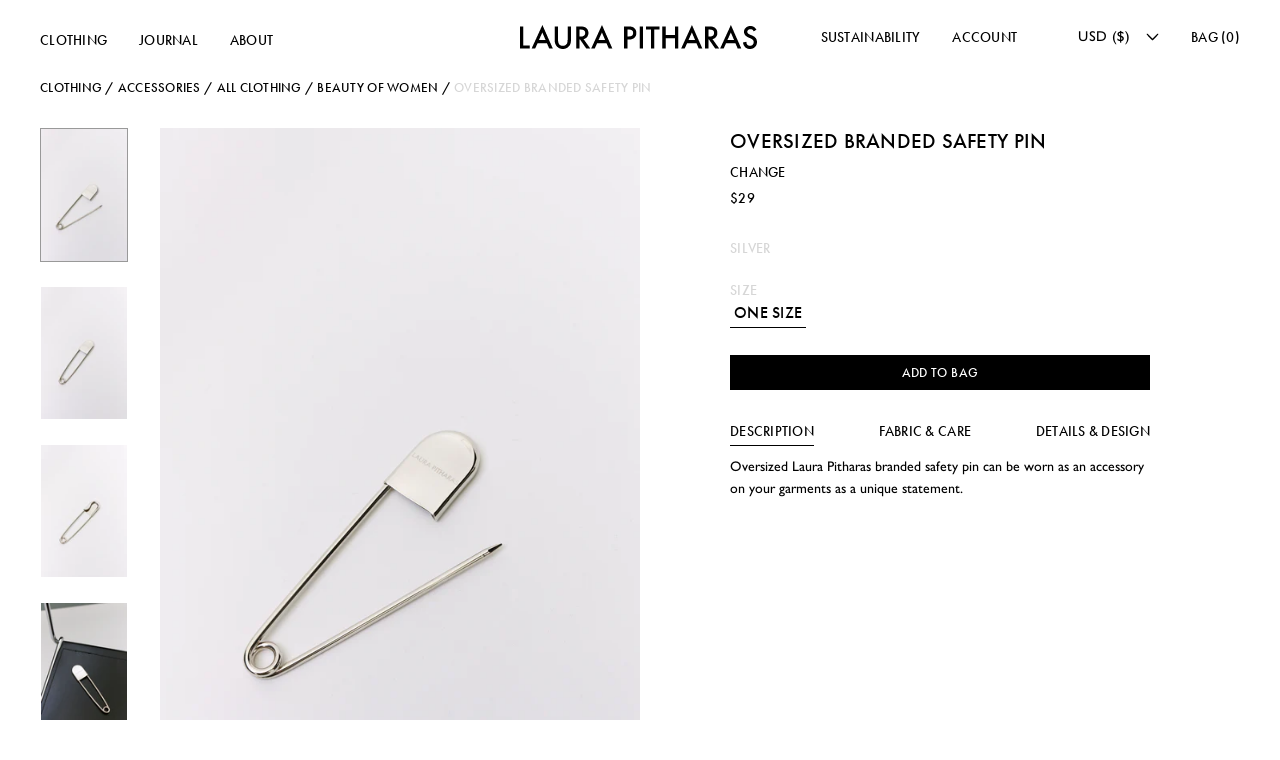

--- FILE ---
content_type: text/html; charset=utf-8
request_url: https://laurapitharas.com/en-us/products/oversized-safety-pin
body_size: 30372
content:
<!doctype html>
<html lang="en">
  <head>
    <meta name="google-site-verification" content="0yKfNDSdEjIjbwDAN3mV_M69r2WpYVk7OpwJM5HMiqU" />
    <meta charset="utf-8">
    <meta http-equiv="X-UA-Compatible" content="IE=edge">
    <meta name="viewport" content="width=device-width,initial-scale=1">
    <meta name="theme-color" content="">
    <link rel="canonical" href="https://laurapitharas.com/en-us/products/oversized-safety-pin">
    <link rel="preconnect" href="https://cdn.shopify.com" crossorigin>
    <link rel="shortcut icon" href="//laurapitharas.com/cdn/shop/t/6/assets/favicon.png?v=111633408545808915811645010516" type="image/png" id="icon">
    <title>Oversized Branded Safety Pin | Laura Pitharas</title>

    
      <meta name="description" content="View the oversized Laura Pitharas branded safety pin which can be worn as an accessory on your garments as a unique statement.">
    

    

<meta property="og:site_name" content="Laura Pitharas">
<meta property="og:url" content="https://laurapitharas.com/en-us/products/oversized-safety-pin">
<meta property="og:title" content="Oversized Branded Safety Pin | Laura Pitharas">
<meta property="og:type" content="product">
<meta property="og:description" content="View the oversized Laura Pitharas branded safety pin which can be worn as an accessory on your garments as a unique statement."><meta property="og:image" content="http://laurapitharas.com/cdn/shop/products/resizeLP_ECOMM_S17_161.jpg?v=1633552598">
  <meta property="og:image:secure_url" content="https://laurapitharas.com/cdn/shop/products/resizeLP_ECOMM_S17_161.jpg?v=1633552598">
  <meta property="og:image:width" content="3543">
  <meta property="og:image:height" content="5315"><meta property="og:price:amount" content="29.00">
  <meta property="og:price:currency" content="USD"><meta name="twitter:card" content="summary_large_image">
<meta name="twitter:title" content="Oversized Branded Safety Pin | Laura Pitharas">
<meta name="twitter:description" content="View the oversized Laura Pitharas branded safety pin which can be worn as an accessory on your garments as a unique statement.">

    <script src="https://ajax.googleapis.com/ajax/libs/jquery/1.12.4/jquery.min.js" defer="defer"></script>
    <script src="//laurapitharas.com/cdn/shop/t/6/assets/global.js?v=106769098431232283991645010516" defer="defer"></script>
    <link rel="stylesheet" href="https://use.typekit.net/uvv2ulh.css">
    <script src="https://unpkg.com/swiper/swiper-bundle.min.js" defer="defer"></script>
    <link rel="stylesheet" href="https://unpkg.com/swiper/swiper-bundle.min.css" />
    <script>window.performance && window.performance.mark && window.performance.mark('shopify.content_for_header.start');</script><meta name="facebook-domain-verification" content="k26jixlj3d1sbyfjte42b4cwiymwch">
<meta name="facebook-domain-verification" content="psuaqewpgeb3cw5mp1aypwdgfwiu61">
<meta name="facebook-domain-verification" content="2v454l45qo6j7z12upxsp7l1yencdv">
<meta id="shopify-digital-wallet" name="shopify-digital-wallet" content="/58748895399/digital_wallets/dialog">
<meta name="shopify-checkout-api-token" content="80d7e4cdf60d35735158e5bb46170d20">
<link rel="alternate" hreflang="x-default" href="https://laurapitharas.com/products/oversized-safety-pin">
<link rel="alternate" hreflang="en" href="https://laurapitharas.com/products/oversized-safety-pin">
<link rel="alternate" hreflang="en-IS" href="https://laurapitharas.com/en-is/products/oversized-safety-pin">
<link rel="alternate" hreflang="en-US" href="https://laurapitharas.com/en-us/products/oversized-safety-pin">
<link rel="alternate" type="application/json+oembed" href="https://laurapitharas.com/en-us/products/oversized-safety-pin.oembed">
<script async="async" src="/checkouts/internal/preloads.js?locale=en-US"></script>
<link rel="preconnect" href="https://shop.app" crossorigin="anonymous">
<script async="async" src="https://shop.app/checkouts/internal/preloads.js?locale=en-US&shop_id=58748895399" crossorigin="anonymous"></script>
<script id="apple-pay-shop-capabilities" type="application/json">{"shopId":58748895399,"countryCode":"GB","currencyCode":"USD","merchantCapabilities":["supports3DS"],"merchantId":"gid:\/\/shopify\/Shop\/58748895399","merchantName":"Laura Pitharas","requiredBillingContactFields":["postalAddress","email"],"requiredShippingContactFields":["postalAddress","email"],"shippingType":"shipping","supportedNetworks":["visa","maestro","masterCard","amex"],"total":{"type":"pending","label":"Laura Pitharas","amount":"1.00"},"shopifyPaymentsEnabled":true,"supportsSubscriptions":true}</script>
<script id="shopify-features" type="application/json">{"accessToken":"80d7e4cdf60d35735158e5bb46170d20","betas":["rich-media-storefront-analytics"],"domain":"laurapitharas.com","predictiveSearch":true,"shopId":58748895399,"locale":"en"}</script>
<script>var Shopify = Shopify || {};
Shopify.shop = "laura-pitharas.myshopify.com";
Shopify.locale = "en";
Shopify.currency = {"active":"USD","rate":"1.3609044"};
Shopify.country = "US";
Shopify.theme = {"name":"Copy of laura-pitharas\/master - Ebiz Experts","id":130810478840,"schema_name":"Laura Pitharas","schema_version":"1.0.0","theme_store_id":null,"role":"main"};
Shopify.theme.handle = "null";
Shopify.theme.style = {"id":null,"handle":null};
Shopify.cdnHost = "laurapitharas.com/cdn";
Shopify.routes = Shopify.routes || {};
Shopify.routes.root = "/en-us/";</script>
<script type="module">!function(o){(o.Shopify=o.Shopify||{}).modules=!0}(window);</script>
<script>!function(o){function n(){var o=[];function n(){o.push(Array.prototype.slice.apply(arguments))}return n.q=o,n}var t=o.Shopify=o.Shopify||{};t.loadFeatures=n(),t.autoloadFeatures=n()}(window);</script>
<script>
  window.ShopifyPay = window.ShopifyPay || {};
  window.ShopifyPay.apiHost = "shop.app\/pay";
  window.ShopifyPay.redirectState = null;
</script>
<script id="shop-js-analytics" type="application/json">{"pageType":"product"}</script>
<script defer="defer" async type="module" src="//laurapitharas.com/cdn/shopifycloud/shop-js/modules/v2/client.init-shop-cart-sync_C5BV16lS.en.esm.js"></script>
<script defer="defer" async type="module" src="//laurapitharas.com/cdn/shopifycloud/shop-js/modules/v2/chunk.common_CygWptCX.esm.js"></script>
<script type="module">
  await import("//laurapitharas.com/cdn/shopifycloud/shop-js/modules/v2/client.init-shop-cart-sync_C5BV16lS.en.esm.js");
await import("//laurapitharas.com/cdn/shopifycloud/shop-js/modules/v2/chunk.common_CygWptCX.esm.js");

  window.Shopify.SignInWithShop?.initShopCartSync?.({"fedCMEnabled":true,"windoidEnabled":true});

</script>
<script>
  window.Shopify = window.Shopify || {};
  if (!window.Shopify.featureAssets) window.Shopify.featureAssets = {};
  window.Shopify.featureAssets['shop-js'] = {"shop-cart-sync":["modules/v2/client.shop-cart-sync_ZFArdW7E.en.esm.js","modules/v2/chunk.common_CygWptCX.esm.js"],"init-fed-cm":["modules/v2/client.init-fed-cm_CmiC4vf6.en.esm.js","modules/v2/chunk.common_CygWptCX.esm.js"],"shop-button":["modules/v2/client.shop-button_tlx5R9nI.en.esm.js","modules/v2/chunk.common_CygWptCX.esm.js"],"shop-cash-offers":["modules/v2/client.shop-cash-offers_DOA2yAJr.en.esm.js","modules/v2/chunk.common_CygWptCX.esm.js","modules/v2/chunk.modal_D71HUcav.esm.js"],"init-windoid":["modules/v2/client.init-windoid_sURxWdc1.en.esm.js","modules/v2/chunk.common_CygWptCX.esm.js"],"shop-toast-manager":["modules/v2/client.shop-toast-manager_ClPi3nE9.en.esm.js","modules/v2/chunk.common_CygWptCX.esm.js"],"init-shop-email-lookup-coordinator":["modules/v2/client.init-shop-email-lookup-coordinator_B8hsDcYM.en.esm.js","modules/v2/chunk.common_CygWptCX.esm.js"],"init-shop-cart-sync":["modules/v2/client.init-shop-cart-sync_C5BV16lS.en.esm.js","modules/v2/chunk.common_CygWptCX.esm.js"],"avatar":["modules/v2/client.avatar_BTnouDA3.en.esm.js"],"pay-button":["modules/v2/client.pay-button_FdsNuTd3.en.esm.js","modules/v2/chunk.common_CygWptCX.esm.js"],"init-customer-accounts":["modules/v2/client.init-customer-accounts_DxDtT_ad.en.esm.js","modules/v2/client.shop-login-button_C5VAVYt1.en.esm.js","modules/v2/chunk.common_CygWptCX.esm.js","modules/v2/chunk.modal_D71HUcav.esm.js"],"init-shop-for-new-customer-accounts":["modules/v2/client.init-shop-for-new-customer-accounts_ChsxoAhi.en.esm.js","modules/v2/client.shop-login-button_C5VAVYt1.en.esm.js","modules/v2/chunk.common_CygWptCX.esm.js","modules/v2/chunk.modal_D71HUcav.esm.js"],"shop-login-button":["modules/v2/client.shop-login-button_C5VAVYt1.en.esm.js","modules/v2/chunk.common_CygWptCX.esm.js","modules/v2/chunk.modal_D71HUcav.esm.js"],"init-customer-accounts-sign-up":["modules/v2/client.init-customer-accounts-sign-up_CPSyQ0Tj.en.esm.js","modules/v2/client.shop-login-button_C5VAVYt1.en.esm.js","modules/v2/chunk.common_CygWptCX.esm.js","modules/v2/chunk.modal_D71HUcav.esm.js"],"shop-follow-button":["modules/v2/client.shop-follow-button_Cva4Ekp9.en.esm.js","modules/v2/chunk.common_CygWptCX.esm.js","modules/v2/chunk.modal_D71HUcav.esm.js"],"checkout-modal":["modules/v2/client.checkout-modal_BPM8l0SH.en.esm.js","modules/v2/chunk.common_CygWptCX.esm.js","modules/v2/chunk.modal_D71HUcav.esm.js"],"lead-capture":["modules/v2/client.lead-capture_Bi8yE_yS.en.esm.js","modules/v2/chunk.common_CygWptCX.esm.js","modules/v2/chunk.modal_D71HUcav.esm.js"],"shop-login":["modules/v2/client.shop-login_D6lNrXab.en.esm.js","modules/v2/chunk.common_CygWptCX.esm.js","modules/v2/chunk.modal_D71HUcav.esm.js"],"payment-terms":["modules/v2/client.payment-terms_CZxnsJam.en.esm.js","modules/v2/chunk.common_CygWptCX.esm.js","modules/v2/chunk.modal_D71HUcav.esm.js"]};
</script>
<script id="__st">var __st={"a":58748895399,"offset":0,"reqid":"3b929764-047d-402e-8881-824e5ea3672a-1768763547","pageurl":"laurapitharas.com\/en-us\/products\/oversized-safety-pin","u":"df72445c4487","p":"product","rtyp":"product","rid":7087692349607};</script>
<script>window.ShopifyPaypalV4VisibilityTracking = true;</script>
<script id="form-persister">!function(){'use strict';const t='contact',e='new_comment',n=[[t,t],['blogs',e],['comments',e],[t,'customer']],o='password',r='form_key',c=['recaptcha-v3-token','g-recaptcha-response','h-captcha-response',o],s=()=>{try{return window.sessionStorage}catch{return}},i='__shopify_v',u=t=>t.elements[r],a=function(){const t=[...n].map((([t,e])=>`form[action*='/${t}']:not([data-nocaptcha='true']) input[name='form_type'][value='${e}']`)).join(',');var e;return e=t,()=>e?[...document.querySelectorAll(e)].map((t=>t.form)):[]}();function m(t){const e=u(t);a().includes(t)&&(!e||!e.value)&&function(t){try{if(!s())return;!function(t){const e=s();if(!e)return;const n=u(t);if(!n)return;const o=n.value;o&&e.removeItem(o)}(t);const e=Array.from(Array(32),(()=>Math.random().toString(36)[2])).join('');!function(t,e){u(t)||t.append(Object.assign(document.createElement('input'),{type:'hidden',name:r})),t.elements[r].value=e}(t,e),function(t,e){const n=s();if(!n)return;const r=[...t.querySelectorAll(`input[type='${o}']`)].map((({name:t})=>t)),u=[...c,...r],a={};for(const[o,c]of new FormData(t).entries())u.includes(o)||(a[o]=c);n.setItem(e,JSON.stringify({[i]:1,action:t.action,data:a}))}(t,e)}catch(e){console.error('failed to persist form',e)}}(t)}const f=t=>{if('true'===t.dataset.persistBound)return;const e=function(t,e){const n=function(t){return'function'==typeof t.submit?t.submit:HTMLFormElement.prototype.submit}(t).bind(t);return function(){let t;return()=>{t||(t=!0,(()=>{try{e(),n()}catch(t){(t=>{console.error('form submit failed',t)})(t)}})(),setTimeout((()=>t=!1),250))}}()}(t,(()=>{m(t)}));!function(t,e){if('function'==typeof t.submit&&'function'==typeof e)try{t.submit=e}catch{}}(t,e),t.addEventListener('submit',(t=>{t.preventDefault(),e()})),t.dataset.persistBound='true'};!function(){function t(t){const e=(t=>{const e=t.target;return e instanceof HTMLFormElement?e:e&&e.form})(t);e&&m(e)}document.addEventListener('submit',t),document.addEventListener('DOMContentLoaded',(()=>{const e=a();for(const t of e)f(t);var n;n=document.body,new window.MutationObserver((t=>{for(const e of t)if('childList'===e.type&&e.addedNodes.length)for(const t of e.addedNodes)1===t.nodeType&&'FORM'===t.tagName&&a().includes(t)&&f(t)})).observe(n,{childList:!0,subtree:!0,attributes:!1}),document.removeEventListener('submit',t)}))}()}();</script>
<script integrity="sha256-4kQ18oKyAcykRKYeNunJcIwy7WH5gtpwJnB7kiuLZ1E=" data-source-attribution="shopify.loadfeatures" defer="defer" src="//laurapitharas.com/cdn/shopifycloud/storefront/assets/storefront/load_feature-a0a9edcb.js" crossorigin="anonymous"></script>
<script crossorigin="anonymous" defer="defer" src="//laurapitharas.com/cdn/shopifycloud/storefront/assets/shopify_pay/storefront-65b4c6d7.js?v=20250812"></script>
<script data-source-attribution="shopify.dynamic_checkout.dynamic.init">var Shopify=Shopify||{};Shopify.PaymentButton=Shopify.PaymentButton||{isStorefrontPortableWallets:!0,init:function(){window.Shopify.PaymentButton.init=function(){};var t=document.createElement("script");t.src="https://laurapitharas.com/cdn/shopifycloud/portable-wallets/latest/portable-wallets.en.js",t.type="module",document.head.appendChild(t)}};
</script>
<script data-source-attribution="shopify.dynamic_checkout.buyer_consent">
  function portableWalletsHideBuyerConsent(e){var t=document.getElementById("shopify-buyer-consent"),n=document.getElementById("shopify-subscription-policy-button");t&&n&&(t.classList.add("hidden"),t.setAttribute("aria-hidden","true"),n.removeEventListener("click",e))}function portableWalletsShowBuyerConsent(e){var t=document.getElementById("shopify-buyer-consent"),n=document.getElementById("shopify-subscription-policy-button");t&&n&&(t.classList.remove("hidden"),t.removeAttribute("aria-hidden"),n.addEventListener("click",e))}window.Shopify?.PaymentButton&&(window.Shopify.PaymentButton.hideBuyerConsent=portableWalletsHideBuyerConsent,window.Shopify.PaymentButton.showBuyerConsent=portableWalletsShowBuyerConsent);
</script>
<script data-source-attribution="shopify.dynamic_checkout.cart.bootstrap">document.addEventListener("DOMContentLoaded",(function(){function t(){return document.querySelector("shopify-accelerated-checkout-cart, shopify-accelerated-checkout")}if(t())Shopify.PaymentButton.init();else{new MutationObserver((function(e,n){t()&&(Shopify.PaymentButton.init(),n.disconnect())})).observe(document.body,{childList:!0,subtree:!0})}}));
</script>
<link id="shopify-accelerated-checkout-styles" rel="stylesheet" media="screen" href="https://laurapitharas.com/cdn/shopifycloud/portable-wallets/latest/accelerated-checkout-backwards-compat.css" crossorigin="anonymous">
<style id="shopify-accelerated-checkout-cart">
        #shopify-buyer-consent {
  margin-top: 1em;
  display: inline-block;
  width: 100%;
}

#shopify-buyer-consent.hidden {
  display: none;
}

#shopify-subscription-policy-button {
  background: none;
  border: none;
  padding: 0;
  text-decoration: underline;
  font-size: inherit;
  cursor: pointer;
}

#shopify-subscription-policy-button::before {
  box-shadow: none;
}

      </style>
<script id="sections-script" data-sections="main-product,header" defer="defer" src="//laurapitharas.com/cdn/shop/t/6/compiled_assets/scripts.js?6293"></script>
<script>window.performance && window.performance.mark && window.performance.mark('shopify.content_for_header.end');</script>
    <style data-shopify>
      /* Fonts -- Both Futura and Gill Sans come from Adobe Fonts API  */
      
      /* Variables */
      :root {
        --font-heading: 'futura-pt', sans-serif;
        --font-body: 'gill-sans-nova', sans-serif;

        --color-light: #FFFFFF;
        --color-dark: #000000;
        --color-shade-1: #999999;
        --color-shade-2: #D6D6D6;
        --color-shade-3: #F8F9F8;

        --ui-height: 80px;
        --transition: cubic-bezier(0.215, 0.61, 0.355, 1);
        --default-margin: 40px;
        --max-width: 1312px;
        
        --mq-max: var(--max-width);
        --mq-desktop: 1200px;
        --mq-mid: 991px;
        --mq-tablet: 780px;
        --mq-mobile: 600px;
        --mq-small: 420px;
      }
      *,
      *::before,
      *::after {
        box-sizing: inherit;
      }
    </style>
    <link href="//laurapitharas.com/cdn/shop/t/6/assets/normalize.css?v=44492231481227400331645010519" rel="stylesheet" type="text/css" media="all" />
    <link href="//laurapitharas.com/cdn/shop/t/6/assets/typography.css?v=163202716026305306751645010538" rel="stylesheet" type="text/css" media="all" />
    <link href="//laurapitharas.com/cdn/shop/t/6/assets/base.css?v=141672196939883127351646047997" rel="stylesheet" type="text/css" media="all" />
    
    
  <script src="https://cdn.shopify.com/extensions/7d130b81-2445-42f2-b4a4-905651358e17/wod-preorder-now-28/assets/preorder-now-source.js" type="text/javascript" defer="defer"></script>
<link href="https://cdn.shopify.com/extensions/7d130b81-2445-42f2-b4a4-905651358e17/wod-preorder-now-28/assets/preorder-now-source.css" rel="stylesheet" type="text/css" media="all">
<link href="https://monorail-edge.shopifysvc.com" rel="dns-prefetch">
<script>(function(){if ("sendBeacon" in navigator && "performance" in window) {try {var session_token_from_headers = performance.getEntriesByType('navigation')[0].serverTiming.find(x => x.name == '_s').description;} catch {var session_token_from_headers = undefined;}var session_cookie_matches = document.cookie.match(/_shopify_s=([^;]*)/);var session_token_from_cookie = session_cookie_matches && session_cookie_matches.length === 2 ? session_cookie_matches[1] : "";var session_token = session_token_from_headers || session_token_from_cookie || "";function handle_abandonment_event(e) {var entries = performance.getEntries().filter(function(entry) {return /monorail-edge.shopifysvc.com/.test(entry.name);});if (!window.abandonment_tracked && entries.length === 0) {window.abandonment_tracked = true;var currentMs = Date.now();var navigation_start = performance.timing.navigationStart;var payload = {shop_id: 58748895399,url: window.location.href,navigation_start,duration: currentMs - navigation_start,session_token,page_type: "product"};window.navigator.sendBeacon("https://monorail-edge.shopifysvc.com/v1/produce", JSON.stringify({schema_id: "online_store_buyer_site_abandonment/1.1",payload: payload,metadata: {event_created_at_ms: currentMs,event_sent_at_ms: currentMs}}));}}window.addEventListener('pagehide', handle_abandonment_event);}}());</script>
<script id="web-pixels-manager-setup">(function e(e,d,r,n,o){if(void 0===o&&(o={}),!Boolean(null===(a=null===(i=window.Shopify)||void 0===i?void 0:i.analytics)||void 0===a?void 0:a.replayQueue)){var i,a;window.Shopify=window.Shopify||{};var t=window.Shopify;t.analytics=t.analytics||{};var s=t.analytics;s.replayQueue=[],s.publish=function(e,d,r){return s.replayQueue.push([e,d,r]),!0};try{self.performance.mark("wpm:start")}catch(e){}var l=function(){var e={modern:/Edge?\/(1{2}[4-9]|1[2-9]\d|[2-9]\d{2}|\d{4,})\.\d+(\.\d+|)|Firefox\/(1{2}[4-9]|1[2-9]\d|[2-9]\d{2}|\d{4,})\.\d+(\.\d+|)|Chrom(ium|e)\/(9{2}|\d{3,})\.\d+(\.\d+|)|(Maci|X1{2}).+ Version\/(15\.\d+|(1[6-9]|[2-9]\d|\d{3,})\.\d+)([,.]\d+|)( \(\w+\)|)( Mobile\/\w+|) Safari\/|Chrome.+OPR\/(9{2}|\d{3,})\.\d+\.\d+|(CPU[ +]OS|iPhone[ +]OS|CPU[ +]iPhone|CPU IPhone OS|CPU iPad OS)[ +]+(15[._]\d+|(1[6-9]|[2-9]\d|\d{3,})[._]\d+)([._]\d+|)|Android:?[ /-](13[3-9]|1[4-9]\d|[2-9]\d{2}|\d{4,})(\.\d+|)(\.\d+|)|Android.+Firefox\/(13[5-9]|1[4-9]\d|[2-9]\d{2}|\d{4,})\.\d+(\.\d+|)|Android.+Chrom(ium|e)\/(13[3-9]|1[4-9]\d|[2-9]\d{2}|\d{4,})\.\d+(\.\d+|)|SamsungBrowser\/([2-9]\d|\d{3,})\.\d+/,legacy:/Edge?\/(1[6-9]|[2-9]\d|\d{3,})\.\d+(\.\d+|)|Firefox\/(5[4-9]|[6-9]\d|\d{3,})\.\d+(\.\d+|)|Chrom(ium|e)\/(5[1-9]|[6-9]\d|\d{3,})\.\d+(\.\d+|)([\d.]+$|.*Safari\/(?![\d.]+ Edge\/[\d.]+$))|(Maci|X1{2}).+ Version\/(10\.\d+|(1[1-9]|[2-9]\d|\d{3,})\.\d+)([,.]\d+|)( \(\w+\)|)( Mobile\/\w+|) Safari\/|Chrome.+OPR\/(3[89]|[4-9]\d|\d{3,})\.\d+\.\d+|(CPU[ +]OS|iPhone[ +]OS|CPU[ +]iPhone|CPU IPhone OS|CPU iPad OS)[ +]+(10[._]\d+|(1[1-9]|[2-9]\d|\d{3,})[._]\d+)([._]\d+|)|Android:?[ /-](13[3-9]|1[4-9]\d|[2-9]\d{2}|\d{4,})(\.\d+|)(\.\d+|)|Mobile Safari.+OPR\/([89]\d|\d{3,})\.\d+\.\d+|Android.+Firefox\/(13[5-9]|1[4-9]\d|[2-9]\d{2}|\d{4,})\.\d+(\.\d+|)|Android.+Chrom(ium|e)\/(13[3-9]|1[4-9]\d|[2-9]\d{2}|\d{4,})\.\d+(\.\d+|)|Android.+(UC? ?Browser|UCWEB|U3)[ /]?(15\.([5-9]|\d{2,})|(1[6-9]|[2-9]\d|\d{3,})\.\d+)\.\d+|SamsungBrowser\/(5\.\d+|([6-9]|\d{2,})\.\d+)|Android.+MQ{2}Browser\/(14(\.(9|\d{2,})|)|(1[5-9]|[2-9]\d|\d{3,})(\.\d+|))(\.\d+|)|K[Aa][Ii]OS\/(3\.\d+|([4-9]|\d{2,})\.\d+)(\.\d+|)/},d=e.modern,r=e.legacy,n=navigator.userAgent;return n.match(d)?"modern":n.match(r)?"legacy":"unknown"}(),u="modern"===l?"modern":"legacy",c=(null!=n?n:{modern:"",legacy:""})[u],f=function(e){return[e.baseUrl,"/wpm","/b",e.hashVersion,"modern"===e.buildTarget?"m":"l",".js"].join("")}({baseUrl:d,hashVersion:r,buildTarget:u}),m=function(e){var d=e.version,r=e.bundleTarget,n=e.surface,o=e.pageUrl,i=e.monorailEndpoint;return{emit:function(e){var a=e.status,t=e.errorMsg,s=(new Date).getTime(),l=JSON.stringify({metadata:{event_sent_at_ms:s},events:[{schema_id:"web_pixels_manager_load/3.1",payload:{version:d,bundle_target:r,page_url:o,status:a,surface:n,error_msg:t},metadata:{event_created_at_ms:s}}]});if(!i)return console&&console.warn&&console.warn("[Web Pixels Manager] No Monorail endpoint provided, skipping logging."),!1;try{return self.navigator.sendBeacon.bind(self.navigator)(i,l)}catch(e){}var u=new XMLHttpRequest;try{return u.open("POST",i,!0),u.setRequestHeader("Content-Type","text/plain"),u.send(l),!0}catch(e){return console&&console.warn&&console.warn("[Web Pixels Manager] Got an unhandled error while logging to Monorail."),!1}}}}({version:r,bundleTarget:l,surface:e.surface,pageUrl:self.location.href,monorailEndpoint:e.monorailEndpoint});try{o.browserTarget=l,function(e){var d=e.src,r=e.async,n=void 0===r||r,o=e.onload,i=e.onerror,a=e.sri,t=e.scriptDataAttributes,s=void 0===t?{}:t,l=document.createElement("script"),u=document.querySelector("head"),c=document.querySelector("body");if(l.async=n,l.src=d,a&&(l.integrity=a,l.crossOrigin="anonymous"),s)for(var f in s)if(Object.prototype.hasOwnProperty.call(s,f))try{l.dataset[f]=s[f]}catch(e){}if(o&&l.addEventListener("load",o),i&&l.addEventListener("error",i),u)u.appendChild(l);else{if(!c)throw new Error("Did not find a head or body element to append the script");c.appendChild(l)}}({src:f,async:!0,onload:function(){if(!function(){var e,d;return Boolean(null===(d=null===(e=window.Shopify)||void 0===e?void 0:e.analytics)||void 0===d?void 0:d.initialized)}()){var d=window.webPixelsManager.init(e)||void 0;if(d){var r=window.Shopify.analytics;r.replayQueue.forEach((function(e){var r=e[0],n=e[1],o=e[2];d.publishCustomEvent(r,n,o)})),r.replayQueue=[],r.publish=d.publishCustomEvent,r.visitor=d.visitor,r.initialized=!0}}},onerror:function(){return m.emit({status:"failed",errorMsg:"".concat(f," has failed to load")})},sri:function(e){var d=/^sha384-[A-Za-z0-9+/=]+$/;return"string"==typeof e&&d.test(e)}(c)?c:"",scriptDataAttributes:o}),m.emit({status:"loading"})}catch(e){m.emit({status:"failed",errorMsg:(null==e?void 0:e.message)||"Unknown error"})}}})({shopId: 58748895399,storefrontBaseUrl: "https://laurapitharas.com",extensionsBaseUrl: "https://extensions.shopifycdn.com/cdn/shopifycloud/web-pixels-manager",monorailEndpoint: "https://monorail-edge.shopifysvc.com/unstable/produce_batch",surface: "storefront-renderer",enabledBetaFlags: ["2dca8a86"],webPixelsConfigList: [{"id":"184942840","configuration":"{\"pixel_id\":\"1872214576318771\",\"pixel_type\":\"facebook_pixel\",\"metaapp_system_user_token\":\"-\"}","eventPayloadVersion":"v1","runtimeContext":"OPEN","scriptVersion":"ca16bc87fe92b6042fbaa3acc2fbdaa6","type":"APP","apiClientId":2329312,"privacyPurposes":["ANALYTICS","MARKETING","SALE_OF_DATA"],"dataSharingAdjustments":{"protectedCustomerApprovalScopes":["read_customer_address","read_customer_email","read_customer_name","read_customer_personal_data","read_customer_phone"]}},{"id":"89882872","configuration":"{\"tagID\":\"2613488727511\"}","eventPayloadVersion":"v1","runtimeContext":"STRICT","scriptVersion":"18031546ee651571ed29edbe71a3550b","type":"APP","apiClientId":3009811,"privacyPurposes":["ANALYTICS","MARKETING","SALE_OF_DATA"],"dataSharingAdjustments":{"protectedCustomerApprovalScopes":["read_customer_address","read_customer_email","read_customer_name","read_customer_personal_data","read_customer_phone"]}},{"id":"70484216","eventPayloadVersion":"v1","runtimeContext":"LAX","scriptVersion":"1","type":"CUSTOM","privacyPurposes":["ANALYTICS"],"name":"Google Analytics tag (migrated)"},{"id":"shopify-app-pixel","configuration":"{}","eventPayloadVersion":"v1","runtimeContext":"STRICT","scriptVersion":"0450","apiClientId":"shopify-pixel","type":"APP","privacyPurposes":["ANALYTICS","MARKETING"]},{"id":"shopify-custom-pixel","eventPayloadVersion":"v1","runtimeContext":"LAX","scriptVersion":"0450","apiClientId":"shopify-pixel","type":"CUSTOM","privacyPurposes":["ANALYTICS","MARKETING"]}],isMerchantRequest: false,initData: {"shop":{"name":"Laura Pitharas","paymentSettings":{"currencyCode":"GBP"},"myshopifyDomain":"laura-pitharas.myshopify.com","countryCode":"GB","storefrontUrl":"https:\/\/laurapitharas.com\/en-us"},"customer":null,"cart":null,"checkout":null,"productVariants":[{"price":{"amount":29.0,"currencyCode":"USD"},"product":{"title":"Oversized Branded Safety Pin","vendor":"OVERSIZED SAFETY PIN","id":"7087692349607","untranslatedTitle":"Oversized Branded Safety Pin","url":"\/en-us\/products\/oversized-safety-pin","type":""},"id":"41532947431591","image":{"src":"\/\/laurapitharas.com\/cdn\/shop\/products\/resizeLP_ECOMM_S17_161.jpg?v=1633552598"},"sku":"","title":"One Size","untranslatedTitle":"One Size"}],"purchasingCompany":null},},"https://laurapitharas.com/cdn","fcfee988w5aeb613cpc8e4bc33m6693e112",{"modern":"","legacy":""},{"shopId":"58748895399","storefrontBaseUrl":"https:\/\/laurapitharas.com","extensionBaseUrl":"https:\/\/extensions.shopifycdn.com\/cdn\/shopifycloud\/web-pixels-manager","surface":"storefront-renderer","enabledBetaFlags":"[\"2dca8a86\"]","isMerchantRequest":"false","hashVersion":"fcfee988w5aeb613cpc8e4bc33m6693e112","publish":"custom","events":"[[\"page_viewed\",{}],[\"product_viewed\",{\"productVariant\":{\"price\":{\"amount\":29.0,\"currencyCode\":\"USD\"},\"product\":{\"title\":\"Oversized Branded Safety Pin\",\"vendor\":\"OVERSIZED SAFETY PIN\",\"id\":\"7087692349607\",\"untranslatedTitle\":\"Oversized Branded Safety Pin\",\"url\":\"\/en-us\/products\/oversized-safety-pin\",\"type\":\"\"},\"id\":\"41532947431591\",\"image\":{\"src\":\"\/\/laurapitharas.com\/cdn\/shop\/products\/resizeLP_ECOMM_S17_161.jpg?v=1633552598\"},\"sku\":\"\",\"title\":\"One Size\",\"untranslatedTitle\":\"One Size\"}}]]"});</script><script>
  window.ShopifyAnalytics = window.ShopifyAnalytics || {};
  window.ShopifyAnalytics.meta = window.ShopifyAnalytics.meta || {};
  window.ShopifyAnalytics.meta.currency = 'USD';
  var meta = {"product":{"id":7087692349607,"gid":"gid:\/\/shopify\/Product\/7087692349607","vendor":"OVERSIZED SAFETY PIN","type":"","handle":"oversized-safety-pin","variants":[{"id":41532947431591,"price":2900,"name":"Oversized Branded Safety Pin - One Size","public_title":"One Size","sku":""}],"remote":false},"page":{"pageType":"product","resourceType":"product","resourceId":7087692349607,"requestId":"3b929764-047d-402e-8881-824e5ea3672a-1768763547"}};
  for (var attr in meta) {
    window.ShopifyAnalytics.meta[attr] = meta[attr];
  }
</script>
<script class="analytics">
  (function () {
    var customDocumentWrite = function(content) {
      var jquery = null;

      if (window.jQuery) {
        jquery = window.jQuery;
      } else if (window.Checkout && window.Checkout.$) {
        jquery = window.Checkout.$;
      }

      if (jquery) {
        jquery('body').append(content);
      }
    };

    var hasLoggedConversion = function(token) {
      if (token) {
        return document.cookie.indexOf('loggedConversion=' + token) !== -1;
      }
      return false;
    }

    var setCookieIfConversion = function(token) {
      if (token) {
        var twoMonthsFromNow = new Date(Date.now());
        twoMonthsFromNow.setMonth(twoMonthsFromNow.getMonth() + 2);

        document.cookie = 'loggedConversion=' + token + '; expires=' + twoMonthsFromNow;
      }
    }

    var trekkie = window.ShopifyAnalytics.lib = window.trekkie = window.trekkie || [];
    if (trekkie.integrations) {
      return;
    }
    trekkie.methods = [
      'identify',
      'page',
      'ready',
      'track',
      'trackForm',
      'trackLink'
    ];
    trekkie.factory = function(method) {
      return function() {
        var args = Array.prototype.slice.call(arguments);
        args.unshift(method);
        trekkie.push(args);
        return trekkie;
      };
    };
    for (var i = 0; i < trekkie.methods.length; i++) {
      var key = trekkie.methods[i];
      trekkie[key] = trekkie.factory(key);
    }
    trekkie.load = function(config) {
      trekkie.config = config || {};
      trekkie.config.initialDocumentCookie = document.cookie;
      var first = document.getElementsByTagName('script')[0];
      var script = document.createElement('script');
      script.type = 'text/javascript';
      script.onerror = function(e) {
        var scriptFallback = document.createElement('script');
        scriptFallback.type = 'text/javascript';
        scriptFallback.onerror = function(error) {
                var Monorail = {
      produce: function produce(monorailDomain, schemaId, payload) {
        var currentMs = new Date().getTime();
        var event = {
          schema_id: schemaId,
          payload: payload,
          metadata: {
            event_created_at_ms: currentMs,
            event_sent_at_ms: currentMs
          }
        };
        return Monorail.sendRequest("https://" + monorailDomain + "/v1/produce", JSON.stringify(event));
      },
      sendRequest: function sendRequest(endpointUrl, payload) {
        // Try the sendBeacon API
        if (window && window.navigator && typeof window.navigator.sendBeacon === 'function' && typeof window.Blob === 'function' && !Monorail.isIos12()) {
          var blobData = new window.Blob([payload], {
            type: 'text/plain'
          });

          if (window.navigator.sendBeacon(endpointUrl, blobData)) {
            return true;
          } // sendBeacon was not successful

        } // XHR beacon

        var xhr = new XMLHttpRequest();

        try {
          xhr.open('POST', endpointUrl);
          xhr.setRequestHeader('Content-Type', 'text/plain');
          xhr.send(payload);
        } catch (e) {
          console.log(e);
        }

        return false;
      },
      isIos12: function isIos12() {
        return window.navigator.userAgent.lastIndexOf('iPhone; CPU iPhone OS 12_') !== -1 || window.navigator.userAgent.lastIndexOf('iPad; CPU OS 12_') !== -1;
      }
    };
    Monorail.produce('monorail-edge.shopifysvc.com',
      'trekkie_storefront_load_errors/1.1',
      {shop_id: 58748895399,
      theme_id: 130810478840,
      app_name: "storefront",
      context_url: window.location.href,
      source_url: "//laurapitharas.com/cdn/s/trekkie.storefront.cd680fe47e6c39ca5d5df5f0a32d569bc48c0f27.min.js"});

        };
        scriptFallback.async = true;
        scriptFallback.src = '//laurapitharas.com/cdn/s/trekkie.storefront.cd680fe47e6c39ca5d5df5f0a32d569bc48c0f27.min.js';
        first.parentNode.insertBefore(scriptFallback, first);
      };
      script.async = true;
      script.src = '//laurapitharas.com/cdn/s/trekkie.storefront.cd680fe47e6c39ca5d5df5f0a32d569bc48c0f27.min.js';
      first.parentNode.insertBefore(script, first);
    };
    trekkie.load(
      {"Trekkie":{"appName":"storefront","development":false,"defaultAttributes":{"shopId":58748895399,"isMerchantRequest":null,"themeId":130810478840,"themeCityHash":"15377171318363279516","contentLanguage":"en","currency":"USD","eventMetadataId":"89407d8f-8c09-41f4-9f4d-8cb3e002de8e"},"isServerSideCookieWritingEnabled":true,"monorailRegion":"shop_domain","enabledBetaFlags":["65f19447"]},"Session Attribution":{},"S2S":{"facebookCapiEnabled":true,"source":"trekkie-storefront-renderer","apiClientId":580111}}
    );

    var loaded = false;
    trekkie.ready(function() {
      if (loaded) return;
      loaded = true;

      window.ShopifyAnalytics.lib = window.trekkie;

      var originalDocumentWrite = document.write;
      document.write = customDocumentWrite;
      try { window.ShopifyAnalytics.merchantGoogleAnalytics.call(this); } catch(error) {};
      document.write = originalDocumentWrite;

      window.ShopifyAnalytics.lib.page(null,{"pageType":"product","resourceType":"product","resourceId":7087692349607,"requestId":"3b929764-047d-402e-8881-824e5ea3672a-1768763547","shopifyEmitted":true});

      var match = window.location.pathname.match(/checkouts\/(.+)\/(thank_you|post_purchase)/)
      var token = match? match[1]: undefined;
      if (!hasLoggedConversion(token)) {
        setCookieIfConversion(token);
        window.ShopifyAnalytics.lib.track("Viewed Product",{"currency":"USD","variantId":41532947431591,"productId":7087692349607,"productGid":"gid:\/\/shopify\/Product\/7087692349607","name":"Oversized Branded Safety Pin - One Size","price":"29.00","sku":"","brand":"OVERSIZED SAFETY PIN","variant":"One Size","category":"","nonInteraction":true,"remote":false},undefined,undefined,{"shopifyEmitted":true});
      window.ShopifyAnalytics.lib.track("monorail:\/\/trekkie_storefront_viewed_product\/1.1",{"currency":"USD","variantId":41532947431591,"productId":7087692349607,"productGid":"gid:\/\/shopify\/Product\/7087692349607","name":"Oversized Branded Safety Pin - One Size","price":"29.00","sku":"","brand":"OVERSIZED SAFETY PIN","variant":"One Size","category":"","nonInteraction":true,"remote":false,"referer":"https:\/\/laurapitharas.com\/en-us\/products\/oversized-safety-pin"});
      }
    });


        var eventsListenerScript = document.createElement('script');
        eventsListenerScript.async = true;
        eventsListenerScript.src = "//laurapitharas.com/cdn/shopifycloud/storefront/assets/shop_events_listener-3da45d37.js";
        document.getElementsByTagName('head')[0].appendChild(eventsListenerScript);

})();</script>
  <script>
  if (!window.ga || (window.ga && typeof window.ga !== 'function')) {
    window.ga = function ga() {
      (window.ga.q = window.ga.q || []).push(arguments);
      if (window.Shopify && window.Shopify.analytics && typeof window.Shopify.analytics.publish === 'function') {
        window.Shopify.analytics.publish("ga_stub_called", {}, {sendTo: "google_osp_migration"});
      }
      console.error("Shopify's Google Analytics stub called with:", Array.from(arguments), "\nSee https://help.shopify.com/manual/promoting-marketing/pixels/pixel-migration#google for more information.");
    };
    if (window.Shopify && window.Shopify.analytics && typeof window.Shopify.analytics.publish === 'function') {
      window.Shopify.analytics.publish("ga_stub_initialized", {}, {sendTo: "google_osp_migration"});
    }
  }
</script>
<script
  defer
  src="https://laurapitharas.com/cdn/shopifycloud/perf-kit/shopify-perf-kit-3.0.4.min.js"
  data-application="storefront-renderer"
  data-shop-id="58748895399"
  data-render-region="gcp-us-central1"
  data-page-type="product"
  data-theme-instance-id="130810478840"
  data-theme-name="Laura Pitharas"
  data-theme-version="1.0.0"
  data-monorail-region="shop_domain"
  data-resource-timing-sampling-rate="10"
  data-shs="true"
  data-shs-beacon="true"
  data-shs-export-with-fetch="true"
  data-shs-logs-sample-rate="1"
  data-shs-beacon-endpoint="https://laurapitharas.com/api/collect"
></script>
</head>

  <body >
    <header id="shopify-section-header" class="shopify-section navigation-header">
<nav class="navigation js-nav">
  <div class="nav-items nav-items--1">
    
    
      
        <a class="js-nav-has-overlay nav-link "" href="/en-us/collections/all" data-name="clothing">Clothing</a>
      
    
    
      
        <a class="js-nav-no-overlay nav-link "" href="/en-us/blogs/journal">Journal</a>
      
    
    
      
        <a class="js-nav-no-overlay nav-link "" href="/en-us/pages/about">About</a>
      
    
  </div>
  <div class="mobile-nav burger-nav js-nav-btn"></div>
  <a href="/" class="home-link"><svg width="237" height="24" viewBox="0 0 237 24" fill="none" xmlns="http://www.w3.org/2000/svg">
    <g clip-path="url(#clip0)">
        <path d="M230.526 0.962463C228.655 0.962463 227.092 1.52813 225.836 2.65947C224.581 3.7908 223.953 5.1857 223.951 6.84418C223.951 9.31785 225.449 11.1967 228.443 12.4807L230.553 13.3729C231.046 13.5835 231.521 13.8365 231.971 14.1291C232.333 14.3624 232.66 14.648 232.941 14.977C233.186 15.2692 233.373 15.6061 233.493 15.9698C233.615 16.3534 233.675 16.7547 233.671 17.158C233.671 18.2317 233.331 19.1186 232.651 19.8185C231.971 20.5185 231.116 20.8681 230.086 20.8674C228.783 20.8674 227.789 20.3882 227.106 19.4297C226.729 18.9313 226.465 18.0311 226.313 16.7291L222.973 17.4734C223.276 19.5431 224.036 21.1486 225.254 22.29C226.492 23.4314 228.06 24.0022 229.958 24.0022C231.961 24.0022 233.637 23.331 234.988 21.9887C236.339 20.6463 237.01 18.959 237 16.9268C237 15.403 236.589 14.1158 235.768 13.0651C234.946 12.0144 233.647 11.1254 231.872 10.3981L229.69 9.49176C228.102 8.83068 227.309 7.95859 227.309 6.87551C227.303 6.5009 227.382 6.12982 227.539 5.79073C227.696 5.45164 227.927 5.15353 228.215 4.91925C228.82 4.39211 229.581 4.12854 230.497 4.12854C231.243 4.12854 231.852 4.28157 232.324 4.58763C232.778 4.85624 233.255 5.43235 233.756 6.31596L236.434 4.70429C235.015 2.21118 233.045 0.964983 230.526 0.965704V0.962463ZM207.43 15.0591L210.831 7.50959L214.075 15.0591H207.43ZM217.717 23.6003H221.329L210.887 0L200.068 23.5971H203.624L206.061 18.2047H215.427L217.717 23.6003ZM188.402 4.54334H189.573C192.615 4.54334 194.136 5.67936 194.136 7.95139C194.136 10.3768 192.573 11.5895 189.446 11.5895H188.398L188.402 4.54334ZM196.024 11.9644C196.911 10.8337 197.355 9.48204 197.355 7.90926C197.355 5.89648 196.646 4.27617 195.227 3.04834C193.942 1.94653 191.855 1.39527 188.964 1.39454H185.096V23.5971H188.396V14.5082H188.999L195.247 23.5971H199.291L192.512 14.1345C193.965 13.8191 195.136 13.0953 196.024 11.9633V11.9644ZM168.464 15.0559L171.87 7.50635L175.114 15.0559H168.464ZM178.752 23.5971H182.364L171.923 0L161.098 23.5971H164.654L167.092 18.2047H176.458L178.752 23.5971ZM145.625 1.39346H142.326V23.5971H145.625V13.2271H155.062V23.5971H158.362V1.39346H155.062V10.0794H145.625V1.39346ZM139.378 4.54334V1.39346H126.031V4.54334H131.061V23.5971H134.36V4.54334H139.378ZM119.768 23.5971H123.067V1.39346H119.768V23.5971ZM107.398 4.48501H108.49C111.616 4.48501 113.179 5.63111 113.179 7.92331C113.179 10.2897 111.664 11.4732 108.632 11.4739H107.398V4.48501ZM108.93 14.5806C111.205 14.5806 113.015 13.9861 114.358 12.7972C115.701 11.6082 116.371 9.99838 116.368 7.96759C116.368 6.06859 115.74 4.49617 114.483 3.25034C113.794 2.54731 112.933 2.04132 111.99 1.78342C111.054 1.52417 109.671 1.39454 107.839 1.39454H104.097V23.5971H107.396V14.5806H108.93ZM78.5094 15.0559L81.9152 7.50635L85.1592 15.0559H78.5094ZM88.796 23.5971H92.4083L81.9652 0L71.1411 23.5971H74.698L77.1396 18.2047H86.5056L88.796 23.5971ZM59.4804 4.54334H60.6512C63.6965 4.54334 65.2192 5.67936 65.2192 7.95139C65.2192 10.3768 63.6554 11.5895 60.5277 11.5895H59.4804V4.54334ZM67.1031 11.9644C67.9893 10.8337 68.4331 9.48204 68.4345 7.90926C68.4345 5.89648 67.725 4.27617 66.3059 3.04834C65.0209 1.94653 62.9334 1.39527 60.0434 1.39454H56.1789V23.5971H59.4783V14.5082H60.0733L66.3219 23.5971H70.3599L63.5876 14.1345C65.0415 13.8191 66.2122 13.0953 67.0999 11.9633L67.1031 11.9644ZM34.7414 1.39346V15.6878C34.7414 18.0261 35.4595 19.9532 36.8956 21.4691C38.5006 23.1564 40.4792 24 42.8313 24C45.1835 24 47.1673 23.1567 48.783 21.4702C50.2177 19.9579 50.9354 18.0308 50.9361 15.6889V1.39346H47.6367V14.7729C47.6367 16.7086 47.3295 18.1032 46.715 18.9565C45.7983 20.2326 44.5041 20.8699 42.8324 20.8685C41.1607 20.867 39.8714 20.2297 38.9646 18.9565C38.3509 18.0744 38.044 16.6798 38.044 14.7729V1.39346H34.7414ZM18.9438 15.0559L22.3443 7.50635L25.5883 15.0559H18.9438ZM29.2293 23.5971H32.8427L22.3996 0L11.5776 23.5971H15.1325L17.5687 18.2047H26.9347L29.2293 23.5971ZM0 1.39346V23.5971H9.73424V20.4472H3.30045V1.39346H0Z" fill="black"/>
    </g>
    <defs>
        <clipPath id="clip0">
            <rect width="237" height="24" fill="white"/>
        </clipPath>
    </defs>
</svg></a>
  <div class="nav-items nav-items--2">
    
      
        <a class="js-nav-no-overlay nav-link "" href="/en-us/pages/sustainability">Sustainability</a>
      
    
      
        <a class="js-nav-no-overlay nav-link "" href="/en-us/account">Account</a>
      
    
    
    
    <!--<a class="nav-link">COUNTRY/REGION</a> --><noscript><form method="post" action="/en-us/localization" id="FooterCountryFormNoScript" accept-charset="UTF-8" class="localization-form" enctype="multipart/form-data"><input type="hidden" name="form_type" value="localization" /><input type="hidden" name="utf8" value="✓" /><input type="hidden" name="_method" value="put" /><input type="hidden" name="return_to" value="/en-us/products/oversized-safety-pin" /><div class="localization-form__select">
                <h2 class="visually-hidden" id="FooterCountryLabelNoScript">Country/region</h2>
                <select class="localization-selector link" name="country_code" aria-labelledby="FooterCountryLabelNoScript"><option value="AU">
                      AUD ($)
                    </option><option value="AT">
                      EUR (€)
                    </option><option value="BE">
                      EUR (€)
                    </option><option value="BG">
                      EUR (€)
                    </option><option value="CA">
                      CAD ($)
                    </option><option value="HR">
                      EUR (€)
                    </option><option value="CY">
                      EUR (€)
                    </option><option value="CZ">
                      CZK (Kč)
                    </option><option value="DK">
                      DKK (kr.)
                    </option><option value="EE">
                      EUR (€)
                    </option><option value="FI">
                      EUR (€)
                    </option><option value="FR">
                      EUR (€)
                    </option><option value="DE">
                      EUR (€)
                    </option><option value="GR">
                      EUR (€)
                    </option><option value="HU">
                      HUF (Ft)
                    </option><option value="IS">
                      ISK (kr)
                    </option><option value="IE">
                      EUR (€)
                    </option><option value="IT">
                      EUR (€)
                    </option><option value="LV">
                      EUR (€)
                    </option><option value="LT">
                      EUR (€)
                    </option><option value="LU">
                      EUR (€)
                    </option><option value="MT">
                      EUR (€)
                    </option><option value="NL">
                      EUR (€)
                    </option><option value="PL">
                      PLN (zł)
                    </option><option value="PT">
                      EUR (€)
                    </option><option value="RO">
                      RON (Lei)
                    </option><option value="SK">
                      EUR (€)
                    </option><option value="SI">
                      EUR (€)
                    </option><option value="ES">
                      EUR (€)
                    </option><option value="SE">
                      SEK (kr)
                    </option><option value="GB">
                      GBP (£)
                    </option><option value="US" selected>
                      USD ($)
                    </option></select>
                <svg aria-hidden="true" focusable="false" role="presentation" class="icon icon-caret" viewBox="0 0 10 6">
  <path fill-rule="evenodd" clip-rule="evenodd" d="M9.354.646a.5.5 0 00-.708 0L5 4.293 1.354.646a.5.5 0 00-.708.708l4 4a.5.5 0 00.708 0l4-4a.5.5 0 000-.708z" fill="currentColor">
</svg>

              </div>
              <button class="button button--tertiary">Update country/region</button></form></noscript>
          <localization-form><form method="post" action="/en-us/localization" id="FooterCountryForm" accept-charset="UTF-8" class="localization-form" enctype="multipart/form-data"><input type="hidden" name="form_type" value="localization" /><input type="hidden" name="utf8" value="✓" /><input type="hidden" name="_method" value="put" /><input type="hidden" name="return_to" value="/en-us/products/oversized-safety-pin" /><div class="no-js-hidden">
               <!-- <h2 class="nav-link" id="FooterCountryLabel">Country/region</h2> -->
                <div class="disclosure">
                  <button type="button" class="disclosure__button localization-form__select localization-selector link link--text caption-large" aria-expanded="false" aria-controls="FooterCountryList" aria-describedby="FooterCountryLabel">
                    USD ($)
                    <svg aria-hidden="true" focusable="false" role="presentation" class="icon icon-caret" viewBox="0 0 10 6">
  <path fill-rule="evenodd" clip-rule="evenodd" d="M9.354.646a.5.5 0 00-.708 0L5 4.293 1.354.646a.5.5 0 00-.708.708l4 4a.5.5 0 00.708 0l4-4a.5.5 0 000-.708z" fill="currentColor">
</svg>

                  </button>
                  <ul id="FooterCountryList" role="list" class="disclosure__list list-unstyled" hidden>
                   
                    

<li class="disclosure__item" tabindex="-1">
                        <a class="link link--text disclosure__link caption-large focus-inset" href="#" data-value="AU">
                          <span class="localization-form__currency">AUD ($)</span>
                        </a>
                      </li>
                    

<li class="disclosure__item" tabindex="-1">
                        <a class="link link--text disclosure__link caption-large focus-inset" href="#" data-value="AT">
                          <span class="localization-form__currency">EUR (€)</span>
                        </a>
                      </li>
                    

                    
                    
<li class="disclosure__item" tabindex="-1">
                        <a class="link link--text disclosure__link caption-large focus-inset" href="#" data-value="CA">
                          <span class="localization-form__currency">CAD ($)</span>
                        </a>
                      </li>
                    

                    
                    
<li class="disclosure__item" tabindex="-1">
                        <a class="link link--text disclosure__link caption-large focus-inset" href="#" data-value="CZ">
                          <span class="localization-form__currency">CZK (Kč)</span>
                        </a>
                      </li>
                    

<li class="disclosure__item" tabindex="-1">
                        <a class="link link--text disclosure__link caption-large focus-inset" href="#" data-value="DK">
                          <span class="localization-form__currency">DKK (kr.)</span>
                        </a>
                      </li>
                    

                    
                    
                    
                    
                    
<li class="disclosure__item" tabindex="-1">
                        <a class="link link--text disclosure__link caption-large focus-inset" href="#" data-value="HU">
                          <span class="localization-form__currency">HUF (Ft)</span>
                        </a>
                      </li>
                    

<li class="disclosure__item" tabindex="-1">
                        <a class="link link--text disclosure__link caption-large focus-inset" href="#" data-value="IS">
                          <span class="localization-form__currency">ISK (kr)</span>
                        </a>
                      </li>
                    

                    
                    
                    
                    
                    
                    
                    
<li class="disclosure__item" tabindex="-1">
                        <a class="link link--text disclosure__link caption-large focus-inset" href="#" data-value="PL">
                          <span class="localization-form__currency">PLN (zł)</span>
                        </a>
                      </li>
                    

                    
<li class="disclosure__item" tabindex="-1">
                        <a class="link link--text disclosure__link caption-large focus-inset" href="#" data-value="RO">
                          <span class="localization-form__currency">RON (Lei)</span>
                        </a>
                      </li>
                    

                    
                    
                    
<li class="disclosure__item" tabindex="-1">
                        <a class="link link--text disclosure__link caption-large focus-inset" href="#" data-value="SE">
                          <span class="localization-form__currency">SEK (kr)</span>
                        </a>
                      </li>
                    

<li class="disclosure__item" tabindex="-1">
                        <a class="link link--text disclosure__link caption-large focus-inset" href="#" data-value="GB">
                          <span class="localization-form__currency">GBP (£)</span>
                        </a>
                      </li>
                    

<li class="disclosure__item" tabindex="-1">
                        <a class="link link--text disclosure__link caption-large disclosure__link--active focus-inset" href="#" aria-current="true" data-value="US">
                          <span class="localization-form__currency">USD ($)</span>
                        </a>
                      </li>
                    
</ul>
                </div>
                <input type="hidden" name="country_code" value="US">
              </div></form></localization-form><a class="nav-link cart-link js-cart-btn" href="/cart">
      Bag (<span class="js-cart-item-count">0</span>)
    </a>
  </div>
  <div class="mobile-nav cart-nav js-cart-btn-mobile">
    <!-- ADD IN THE CART ICON -->
    <div class="nav-link cart-link">
      <span class="full-cart-link">Bag (<span class="js-cart-item-count">0</span>)</span>
      <span class="close-cart-link">Close Bag</span>
    </div>
    <div class="nav-link cart-icon">
      <svg width="24" height="24" viewBox="0 0 24 24" fill="none" xmlns="http://www.w3.org/2000/svg">
    <path d="M4.3819 22.1667L0.654625 8.5H23.3454L19.6181 22.1667H4.3819Z" stroke="black"/>
    <path d="M17.3334 7.99998V5.65483C17.3317 4.50927 16.899 3.41116 16.1302 2.60113C15.3614 1.79109 14.3191 1.3352 13.2319 1.33336H10.7947C10.2541 1.33062 9.71832 1.44031 9.21803 1.65617C8.71775 1.87203 8.26283 2.1898 7.87933 2.59127C7.49584 2.99274 7.19133 3.47001 6.98325 3.99572C6.77517 4.52143 6.66761 5.08524 6.66675 5.65483V7.99998" stroke="black" stroke-miterlimit="10"/>
    </svg>
      <span class="number-count js-cart-item-count">0</span>
    </div>
  </div>
  <nav class="mobile-overlay js-mobile-overlay">
    <localization-form id="mobile-view"><form method="post" action="/en-us/localization" id="FooterCountryForm" accept-charset="UTF-8" class="localization-form" enctype="multipart/form-data"><input type="hidden" name="form_type" value="localization" /><input type="hidden" name="utf8" value="✓" /><input type="hidden" name="_method" value="put" /><input type="hidden" name="return_to" value="/en-us/products/oversized-safety-pin" /><div class="no-js-hidden">
               <!-- <h2 class="nav-link" id="FooterCountryLabel">Country/region</h2> -->
                <div class="disclosure">
                  <button type="button" class="disclosure__button localization-form__select localization-selector link link--text caption-large" aria-expanded="false" aria-controls="FooterCountryList" aria-describedby="FooterCountryLabel">
                    USD ($)
                    <svg aria-hidden="true" focusable="false" role="presentation" class="icon icon-caret" viewBox="0 0 10 6">
  <path fill-rule="evenodd" clip-rule="evenodd" d="M9.354.646a.5.5 0 00-.708 0L5 4.293 1.354.646a.5.5 0 00-.708.708l4 4a.5.5 0 00.708 0l4-4a.5.5 0 000-.708z" fill="currentColor">
</svg>

                  </button>
                  <ul id="FooterCountryList" role="list" class="disclosure__list list-unstyled" hidden>
                    

<li class="disclosure__item" tabindex="-1">
                        <a class="link link--text disclosure__link caption-large focus-inset" href="#" data-value="AU">
                          <span class="localization-form__currency">AUD ($)</span>
                        </a>
                      </li>
                    

<li class="disclosure__item" tabindex="-1">
                        <a class="link link--text disclosure__link caption-large focus-inset" href="#" data-value="AT">
                          <span class="localization-form__currency">EUR (€)</span>
                        </a>
                      </li>
                    

                    
                    
<li class="disclosure__item" tabindex="-1">
                        <a class="link link--text disclosure__link caption-large focus-inset" href="#" data-value="CA">
                          <span class="localization-form__currency">CAD ($)</span>
                        </a>
                      </li>
                    

                    
                    
<li class="disclosure__item" tabindex="-1">
                        <a class="link link--text disclosure__link caption-large focus-inset" href="#" data-value="CZ">
                          <span class="localization-form__currency">CZK (Kč)</span>
                        </a>
                      </li>
                    

<li class="disclosure__item" tabindex="-1">
                        <a class="link link--text disclosure__link caption-large focus-inset" href="#" data-value="DK">
                          <span class="localization-form__currency">DKK (kr.)</span>
                        </a>
                      </li>
                    

                    
                    
                    
                    
                    
<li class="disclosure__item" tabindex="-1">
                        <a class="link link--text disclosure__link caption-large focus-inset" href="#" data-value="HU">
                          <span class="localization-form__currency">HUF (Ft)</span>
                        </a>
                      </li>
                    

<li class="disclosure__item" tabindex="-1">
                        <a class="link link--text disclosure__link caption-large focus-inset" href="#" data-value="IS">
                          <span class="localization-form__currency">ISK (kr)</span>
                        </a>
                      </li>
                    

                    
                    
                    
                    
                    
                    
                    
<li class="disclosure__item" tabindex="-1">
                        <a class="link link--text disclosure__link caption-large focus-inset" href="#" data-value="PL">
                          <span class="localization-form__currency">PLN (zł)</span>
                        </a>
                      </li>
                    

                    
<li class="disclosure__item" tabindex="-1">
                        <a class="link link--text disclosure__link caption-large focus-inset" href="#" data-value="RO">
                          <span class="localization-form__currency">RON (Lei)</span>
                        </a>
                      </li>
                    

                    
                    
                    
<li class="disclosure__item" tabindex="-1">
                        <a class="link link--text disclosure__link caption-large focus-inset" href="#" data-value="SE">
                          <span class="localization-form__currency">SEK (kr)</span>
                        </a>
                      </li>
                    

<li class="disclosure__item" tabindex="-1">
                        <a class="link link--text disclosure__link caption-large focus-inset" href="#" data-value="GB">
                          <span class="localization-form__currency">GBP (£)</span>
                        </a>
                      </li>
                    

<li class="disclosure__item" tabindex="-1">
                        <a class="link link--text disclosure__link caption-large disclosure__link--active focus-inset" href="#" aria-current="true" data-value="US">
                          <span class="localization-form__currency">USD ($)</span>
                        </a>
                      </li>
                    
</ul>
                </div>
                <input type="hidden" name="country_code" value="US">
              </div></form></localization-form>
    
    
      
        <a class="js-nav-has-overlay nav-link "" href="/en-us/collections/all" data-name="clothing">Clothing</a>
      
    
    
      
        <a class="js-nav-no-overlay nav-link "" href="/en-us/blogs/journal">Journal</a>
      
    
    
      
        <a class="js-nav-no-overlay nav-link "" href="/en-us/pages/about">About</a>
      
    
    
      
        <a class="js-nav-no-overlay nav-link "" href="/en-us/pages/sustainability">Sustainability</a>
      
    
    
      
        <a class="js-nav-no-overlay nav-link "" href="/en-us/account">Account</a>
      
    
  </nav>
  
    
      
        <div class="js-nav-overlay subnav-wrapper" id="clothing">
          <div class="close-btn js-subnav-close">
            <svg width="14" height="23" viewBox="0 0 14 23" fill="none" xmlns="http://www.w3.org/2000/svg">
            <path d="M13 22L0.999999 11.08L13 1" stroke="#000511"/>
            </svg>
            <h4>Clothing</h4>
          </div>
          <nav class="subnav">
            
                  <a class="nav-link" href="/en-us/collections/all">Shop All</a>
              
                  <a class="nav-link" href="/en-us/collections/coats-jackets">Coats &amp; Jackets</a>
              
                  <a class="nav-link" href="/en-us/collections/shirts">Shirts</a>
              
                  <a class="nav-link" href="/en-us/collections/suits">Suits</a>
              
                  <a class="nav-link" href="/en-us/collections/trousers">Trousers</a>
              
                  <a class="nav-link" href="/en-us/collections/skirts-dresses">Skirts &amp; Dresses</a>
              
                  <a class="nav-link" href="/en-us/collections/bridal">Bridal</a>
              
                  <a class="nav-link" href="/en-us/collections/accessories">Accessories</a>
              
          </nav>
        </div>
      
  
    
      
  
    
      
  
    
      
  
    
      
  
</nav><div class="mini-cart-container js-mini-cart">
<div class="close-btn js-cart-btn-mobile">
    <h4>Close Bag</h4>
</div>
<div class="cart-container">
    <form action="/cart" method="post" novalidate>
            
                <div class="cart-empty">
                    <h4>Your bag is currently empty</h4>
                </div>
            
    </form>
</div></div><script src="//laurapitharas.com/cdn/shop/t/6/assets/header.js?v=121494097596845788651645010517" defer="defer"></script>




</header>
    
    <div class="scrim"></div>

    <main id="MainContent" class="content-for-layout focus-none" role="main" tabindex="-1">
      <section id="shopify-section-template--15700340179192__main" class="shopify-section product-section"><link href="//laurapitharas.com/cdn/shop/t/6/assets/section-main-product.css?v=10158534468903397341645010530" rel="stylesheet" type="text/css" media="all" />
<link href="//laurapitharas.com/cdn/shop/t/6/assets/component-product-grid.css?v=99282002709216831901645010511" rel="stylesheet" type="text/css" media="all" />
<section class="breadcrumb">
  <h6><a href="/collections/all">Clothing</a> /
    
      
        <a href="/en-us/collections/accessories"> Accessories</a> /
      
    
      
        <a href="/en-us/collections/all"> All Clothing</a> /
      
    
      
        <a href="/en-us/collections/all-products"> Beauty of women</a> /
      
    
    <span class="current-product"> Oversized Branded Safety Pin</span></h6>
</section>

<section class="product">
  <div class="product-images-wrapper">
    <div class="product-images-thumbnails">
      
 
            <img class="current thumbnail-image js-thumbnail" src="//laurapitharas.com/cdn/shop/products/resizeLP_ECOMM_S17_161_100x.jpg?v=1633552598" alt="Oversized Branded Safety Pin" height="auto" width="auto" loading="lazy" data-mid-image="//laurapitharas.com/cdn/shop/products/resizeLP_ECOMM_S17_161_600x.jpg?v=1633552598" data-full-image="//laurapitharas.com/cdn/shop/products/resizeLP_ECOMM_S17_161_1200x.jpg?v=1633552598">
          
 
            <img class="thumbnail-image js-thumbnail" src="//laurapitharas.com/cdn/shop/products/resizeLP_ECOMM_S17_141_100x.jpg?v=1633552597" alt="Oversized Branded Safety Pin" height="auto" width="auto" loading="lazy" data-mid-image="//laurapitharas.com/cdn/shop/products/resizeLP_ECOMM_S17_141_600x.jpg?v=1633552597" data-full-image="//laurapitharas.com/cdn/shop/products/resizeLP_ECOMM_S17_141_1200x.jpg?v=1633552597">
          
 
            <img class="thumbnail-image js-thumbnail" src="//laurapitharas.com/cdn/shop/products/reszieLP_ECOMM_S17_151_100x.jpg?v=1633552598" alt="Oversized Branded Safety Pin" height="auto" width="auto" loading="lazy" data-mid-image="//laurapitharas.com/cdn/shop/products/reszieLP_ECOMM_S17_151_600x.jpg?v=1633552598" data-full-image="//laurapitharas.com/cdn/shop/products/reszieLP_ECOMM_S17_151_1200x.jpg?v=1633552598">
          
 
            <img class="thumbnail-image js-thumbnail" src="//laurapitharas.com/cdn/shop/products/resizeLP_ECOMM_S17_058_100x.jpg?v=1633552597" alt="Oversized Branded Safety Pin" height="auto" width="auto" loading="lazy" data-mid-image="//laurapitharas.com/cdn/shop/products/resizeLP_ECOMM_S17_058_600x.jpg?v=1633552597" data-full-image="//laurapitharas.com/cdn/shop/products/resizeLP_ECOMM_S17_058_1200x.jpg?v=1633552597">
          
 
            <img class="thumbnail-image js-thumbnail" src="//laurapitharas.com/cdn/shop/products/resizedLP_ECOMM_S17_010_100x.jpg?v=1633552597" alt="Oversized Branded Safety Pin" height="auto" width="auto" loading="lazy" data-mid-image="//laurapitharas.com/cdn/shop/products/resizedLP_ECOMM_S17_010_600x.jpg?v=1633552597" data-full-image="//laurapitharas.com/cdn/shop/products/resizedLP_ECOMM_S17_010_1200x.jpg?v=1633552597">
          
 
            <img class="thumbnail-image js-thumbnail" src="//laurapitharas.com/cdn/shop/products/LP_ECOMM_S15_017_100x.jpg?v=1633552707" alt="Oversized Branded Safety Pin" height="auto" width="auto" loading="lazy" data-mid-image="//laurapitharas.com/cdn/shop/products/LP_ECOMM_S15_017_600x.jpg?v=1633552707" data-full-image="//laurapitharas.com/cdn/shop/products/LP_ECOMM_S15_017_1200x.jpg?v=1633552707">
          
    </div>
    <div class="product-featured-image">
      
      <img class="js-featured-image" src="//laurapitharas.com/cdn/shop/products/resizeLP_ECOMM_S17_161_600x.jpg?v=1633552598" alt="Oversized Branded Safety Pin" height="auto" width="auto" loading="lazy" data-full-image="//laurapitharas.com/cdn/shop/products/resizeLP_ECOMM_S17_161_1200x.jpg?v=1633552598">
      






    </div>
    <div class="product-images-carousel">
      <div class="swiper-wrapper">
        
            <img class="carousel-image swiper-slide" src="//laurapitharas.com/cdn/shop/products/resizeLP_ECOMM_S17_161_512x.jpg?v=1633552598" alt="Oversized Branded Safety Pin" height="auto" width="auto" loading="lazy">
        
            <img class="carousel-image swiper-slide" src="//laurapitharas.com/cdn/shop/products/resizeLP_ECOMM_S17_141_512x.jpg?v=1633552597" alt="Oversized Branded Safety Pin" height="auto" width="auto" loading="lazy">
        
            <img class="carousel-image swiper-slide" src="//laurapitharas.com/cdn/shop/products/reszieLP_ECOMM_S17_151_512x.jpg?v=1633552598" alt="Oversized Branded Safety Pin" height="auto" width="auto" loading="lazy">
        
            <img class="carousel-image swiper-slide" src="//laurapitharas.com/cdn/shop/products/resizeLP_ECOMM_S17_058_512x.jpg?v=1633552597" alt="Oversized Branded Safety Pin" height="auto" width="auto" loading="lazy">
        
            <img class="carousel-image swiper-slide" src="//laurapitharas.com/cdn/shop/products/resizedLP_ECOMM_S17_010_512x.jpg?v=1633552597" alt="Oversized Branded Safety Pin" height="auto" width="auto" loading="lazy">
        
            <img class="carousel-image swiper-slide" src="//laurapitharas.com/cdn/shop/products/LP_ECOMM_S15_017_512x.jpg?v=1633552707" alt="Oversized Branded Safety Pin" height="auto" width="auto" loading="lazy">
        
      </div>
      <div class="swiper-button prev"><svg width="9" height="13" viewBox="0 0 9 13" fill="none" xmlns="http://www.w3.org/2000/svg">
  <path d="M1 1L7.43994 6.97305L1 12.4866" stroke="#000511"/>
</svg></div>
      <div class="swiper-button next"><svg width="9" height="13" viewBox="0 0 9 13" fill="none" xmlns="http://www.w3.org/2000/svg">
  <path d="M1 1L7.43994 6.97305L1 12.4866" stroke="#000511"/>
</svg></div>
    </div>
  </div>

  <div class="product-details-container">
    <div class="product-details-wrapper">
      <div class="product-details-titles">
        <h2>Oversized Branded Safety Pin</h2>
        <h4>CHANGE</h4>
        <div class="prices">
          
            
                <h4>$29</h4>
            
          
        </div>
      </div>
      <div class="form-wrapper">
        <div class="product-colours-wrapper">
          <h4 class="shade-2">SILVER</h4>
          <div class="product-colours">

















































</div>
        </div>
        <form class="shop-index-form js-add-to-cart-form" id="add-to-cart-form" action="/cart/add" method="post" enctype="multipart/form-data" data-variants="[%7B%22id%22:41532947431591,%22title%22:%22One%20Size%22,%22option1%22:%22One%20Size%22,%22option2%22:null,%22option3%22:null,%22sku%22:%22%22,%22requires_shipping%22:true,%22taxable%22:true,%22featured_image%22:null,%22available%22:true,%22name%22:%22Oversized%20Branded%20Safety%20Pin%20-%20One%20Size%22,%22public_title%22:%22One%20Size%22,%22options%22:[%22One%20Size%22],%22price%22:2900,%22weight%22:0,%22compare_at_price%22:null,%22inventory_management%22:%22shopify%22,%22barcode%22:%22%22,%22requires_selling_plan%22:false,%22selling_plan_allocations%22:[]%7D]">
          <h4 class="shade-2">Size</h4>
          
            <div class="product-option-row">
              <div class="option-values">
                
<input id="option-41532947431591" class="option-input selected js-index-variant" type="radio" name="size" value="41532947431591" selected>
                    <label for="option-41532947431591" class="optionval_1">
                        <span class="option-value">One Size</span>
                    </label>
                 
              </div>
            </div>
          
          <input class="js-variant-id" type="hidden" name="id" value="41532947431591">
          <input class="js-product-quantity-input" type="hidden" id="Quantity" name="quantity" value="1" min="1">
          <div>
              <button  type="submit" name="add" class="btn btn--full-width js-add-to-cart-btn" id="add-to-cart-button" data-oos="Available Soon" data-addingtocart="Adding to bag" data-addtocart="Add to bag" data-select-size="Select a size">Add to bag</button>
          </div>
        </form>
      </div>
      <div class="details-wrapper">
        <div class="details-titles">
          <h4 class="active detail-title js-detail-title" data-title="description">Description</h4>
          <h4 class="detail-title js-detail-title" data-title="fabric-care">Fabric &amp; Care</h4>
          <h4 class="detail-title js-detail-title" data-title="details-design">Details &amp; Design</h4>
        </div>
        <div class="details-body">
          <p class="detail-body active js-detail-body" id="description">Oversized Laura Pitharas branded safety pin can be worn as an accessory on your garments as a unique statement.</p>
          <p class="detail-body js-detail-body" id="fabric-care">Stainless Steel - to clean polish using a polishing cloth</p>
          <p class="detail-body js-detail-body" id="details-design">Oversized branded safety Pin 
Size measurement : L 12.5cm W 2.5cm 
Please note this product has a sharp pin point for piercing through clothing material, please keep out of reach of children.</p>
        </div>
      </div>
    </div>
  </div>
</section><section class="complete-look">
  <h1>Complete The Look</h1>
  <div class="product-grid">
      

      
      
        
    
      

      
      
        
    
      

      
      
        
    
      

      
      
        
    
      

      
      
        
    
      

      
      
        
    
      

      
      
        
    
      

      
      
        
    
      

      
      
        
    
      

      
      
        
    
      

      
      
        
    
      

      
      
        
    
      

      
      
        
    
      

      
      
        
    
      

      
      
        
    
      

      
      
        
    
      

      
      
        
    
      

      
      
        
    
      

      
      
        
    
      

      
      
        
    
      

      
      
        
    
      

      
      
        
    
      

      
      
        
    
      

      
      
        
    
      

      
      
        
    
      

      
      
        
    
      

      
      
        
    
      

      
      
        
    
      

      
      
        
    
      

      
      
        
    
      

      
      
        
    
      

      
      
        
    
      

      
      
        
    
      

      
      
        
    
      

      
      
        
    
      

      
      
        
    
      

      
      
        
    
      

      
      
        
    
      

      
      
        
    
      

      
      
        
    
      

      
      
        
    
      

      
      
        
    
      

      
      
        
    
      

      
      
        
    
      

      
      
        
          <div class="product-item">
  <a class="image-link" href="/en-us/products/ivory-lp-printed-silk-wide-leg-tailored-trouser-copy">
    <img class="featured" src="//laurapitharas.com/cdn/shop/files/SHOT_07_0521_440x.jpg?v=1749140095" 
    alt="Ivory LP Printed Silk Wide Leg Tailored Trouser" 
    width="auto"
    height="auto"
    loading="lazy"
    >
    <img class="hover" src="//laurapitharas.com/cdn/shop/files/SHOT_23_115_440x.jpg?v=1749140113" 
    alt="Ivory LP Printed Silk Wide Leg Tailored Trouser" 
    width="auto"
    height="auto"
    loading="lazy"
    >
    
  </a>
  <h3>Ivory LP Printed Silk Wide Leg Tailored Trouser</h3>
  <h4>Silk </h4>
  <span class="prices">
    
      
          <h4>$981</h4>
      
    
  </span>
  
    <form class="shop-index-form js-add-to-cart-form" id="add-to-cart-form-45" action="/cart/add" method="post" enctype="multipart/form-data" data-variants="[%7B%22id%22:46512641245432,%22title%22:%228%22,%22option1%22:%228%22,%22option2%22:null,%22option3%22:null,%22sku%22:null,%22requires_shipping%22:true,%22taxable%22:true,%22featured_image%22:null,%22available%22:true,%22name%22:%22Ivory%20LP%20Printed%20Silk%20Wide%20Leg%20Tailored%20Trouser%20-%208%22,%22public_title%22:%228%22,%22options%22:[%228%22],%22price%22:98100,%22weight%22:0,%22compare_at_price%22:null,%22inventory_management%22:%22shopify%22,%22barcode%22:null,%22requires_selling_plan%22:false,%22selling_plan_allocations%22:[]%7D,%7B%22id%22:46512641278200,%22title%22:%2210%22,%22option1%22:%2210%22,%22option2%22:null,%22option3%22:null,%22sku%22:null,%22requires_shipping%22:true,%22taxable%22:true,%22featured_image%22:null,%22available%22:true,%22name%22:%22Ivory%20LP%20Printed%20Silk%20Wide%20Leg%20Tailored%20Trouser%20-%2010%22,%22public_title%22:%2210%22,%22options%22:[%2210%22],%22price%22:98100,%22weight%22:0,%22compare_at_price%22:null,%22inventory_management%22:%22shopify%22,%22barcode%22:null,%22requires_selling_plan%22:false,%22selling_plan_allocations%22:[]%7D,%7B%22id%22:46512641310968,%22title%22:%2212%22,%22option1%22:%2212%22,%22option2%22:null,%22option3%22:null,%22sku%22:null,%22requires_shipping%22:true,%22taxable%22:true,%22featured_image%22:null,%22available%22:true,%22name%22:%22Ivory%20LP%20Printed%20Silk%20Wide%20Leg%20Tailored%20Trouser%20-%2012%22,%22public_title%22:%2212%22,%22options%22:[%2212%22],%22price%22:98100,%22weight%22:0,%22compare_at_price%22:null,%22inventory_management%22:%22shopify%22,%22barcode%22:null,%22requires_selling_plan%22:false,%22selling_plan_allocations%22:[]%7D,%7B%22id%22:46512641343736,%22title%22:%2214%22,%22option1%22:%2214%22,%22option2%22:null,%22option3%22:null,%22sku%22:null,%22requires_shipping%22:true,%22taxable%22:true,%22featured_image%22:null,%22available%22:true,%22name%22:%22Ivory%20LP%20Printed%20Silk%20Wide%20Leg%20Tailored%20Trouser%20-%2014%22,%22public_title%22:%2214%22,%22options%22:[%2214%22],%22price%22:98100,%22weight%22:0,%22compare_at_price%22:null,%22inventory_management%22:%22shopify%22,%22barcode%22:null,%22requires_selling_plan%22:false,%22selling_plan_allocations%22:[]%7D]">
      <div class="product-colours">












































        <a class="colour-select current" href="/en-us/products/ivory-lp-printed-silk-wide-leg-tailored-trouser-copy" style="background-color: #feffff;"></a>
        





</div>
      
        <div class="product-option-row">
          <div class="option-values">
            
<input id="option-46512641245432" class="option-input js-index-variant" type="radio" name="size" value="46512641245432" >
                <label for="option-46512641245432">
                    <span class="option-value">8</span>
                </label>
            
<input id="option-46512641278200" class="option-input js-index-variant" type="radio" name="size" value="46512641278200" >
                <label for="option-46512641278200">
                    <span class="option-value">10</span>
                </label>
            
<input id="option-46512641310968" class="option-input js-index-variant" type="radio" name="size" value="46512641310968" >
                <label for="option-46512641310968">
                    <span class="option-value">12</span>
                </label>
            
<input id="option-46512641343736" class="option-input js-index-variant" type="radio" name="size" value="46512641343736" >
                <label for="option-46512641343736">
                    <span class="option-value">14</span>
                </label>
             
          </div>
        </div>
      
      <input class="js-variant-id" type="hidden" name="id" value="">
      <input class="js-product-quantity-input" type="hidden" id="Quantity" name="quantity" value="1" min="1">
      <div>
          <button type="submit" name="add" class="cta js-add-to-cart-btn" id="add-to-cart-button" data-oos="Available Soon" data-addingtocart="Adding to bag" data-addtocart="Add to bag" data-select-size="Select a size">Add to bag</button>
      </div>
    </form>

<script>if(typeof pn==="undefined"){pn={};}if(typeof pn.cP==="undefined"){pn.cP={};}pn.cP[7087692349607]={"id":7087692349607,"h":"oversized-safety-pin","i":"products/resizeLP_ECOMM_S17_161.jpg","t":["Accessories",],"v":[{"id":41532947431591,"m":"shopify","p":"deny","q":429,"r":2900, },]}
</script></div>
          
        
    
      

      
      
        
    
      

      
      
        
          <div class="product-item">
  <a class="image-link" href="/en-us/products/baby-pink-wide-leg-silk-tailored-trouser">
    <img class="featured" src="//laurapitharas.com/cdn/shop/files/SHOT_48_029_440x.jpg?v=1749138162" 
    alt="Baby Pink Wide Leg Silk Tailored Trouser" 
    width="auto"
    height="auto"
    loading="lazy"
    >
    <img class="hover" src="//laurapitharas.com/cdn/shop/files/SHOT_48_039_440x.jpg?v=1749138161" 
    alt="Baby Pink Wide Leg Silk Tailored Trouser" 
    width="auto"
    height="auto"
    loading="lazy"
    >
    
  </a>
  <h3>Baby Pink Wide Leg Silk Tailored Trouser</h3>
  <h4>Silk </h4>
  <span class="prices">
    
      
          <h4>$766</h4>
      
    
  </span>
  
    <form class="shop-index-form js-add-to-cart-form" id="add-to-cart-form-47" action="/cart/add" method="post" enctype="multipart/form-data" data-variants="[%7B%22id%22:46512613064952,%22title%22:%228%22,%22option1%22:%228%22,%22option2%22:null,%22option3%22:null,%22sku%22:null,%22requires_shipping%22:true,%22taxable%22:true,%22featured_image%22:null,%22available%22:true,%22name%22:%22Baby%20Pink%20Wide%20Leg%20Silk%20Tailored%20Trouser%20-%208%22,%22public_title%22:%228%22,%22options%22:[%228%22],%22price%22:76600,%22weight%22:0,%22compare_at_price%22:null,%22inventory_management%22:%22shopify%22,%22barcode%22:null,%22requires_selling_plan%22:false,%22selling_plan_allocations%22:[]%7D,%7B%22id%22:46512613097720,%22title%22:%2210%22,%22option1%22:%2210%22,%22option2%22:null,%22option3%22:null,%22sku%22:null,%22requires_shipping%22:true,%22taxable%22:true,%22featured_image%22:null,%22available%22:true,%22name%22:%22Baby%20Pink%20Wide%20Leg%20Silk%20Tailored%20Trouser%20-%2010%22,%22public_title%22:%2210%22,%22options%22:[%2210%22],%22price%22:76600,%22weight%22:0,%22compare_at_price%22:null,%22inventory_management%22:%22shopify%22,%22barcode%22:null,%22requires_selling_plan%22:false,%22selling_plan_allocations%22:[]%7D,%7B%22id%22:46512613130488,%22title%22:%2212%22,%22option1%22:%2212%22,%22option2%22:null,%22option3%22:null,%22sku%22:null,%22requires_shipping%22:true,%22taxable%22:true,%22featured_image%22:null,%22available%22:true,%22name%22:%22Baby%20Pink%20Wide%20Leg%20Silk%20Tailored%20Trouser%20-%2012%22,%22public_title%22:%2212%22,%22options%22:[%2212%22],%22price%22:76600,%22weight%22:0,%22compare_at_price%22:null,%22inventory_management%22:%22shopify%22,%22barcode%22:null,%22requires_selling_plan%22:false,%22selling_plan_allocations%22:[]%7D,%7B%22id%22:46512613163256,%22title%22:%2214%22,%22option1%22:%2214%22,%22option2%22:null,%22option3%22:null,%22sku%22:null,%22requires_shipping%22:true,%22taxable%22:true,%22featured_image%22:null,%22available%22:true,%22name%22:%22Baby%20Pink%20Wide%20Leg%20Silk%20Tailored%20Trouser%20-%2014%22,%22public_title%22:%2214%22,%22options%22:[%2214%22],%22price%22:76600,%22weight%22:0,%22compare_at_price%22:null,%22inventory_management%22:%22shopify%22,%22barcode%22:null,%22requires_selling_plan%22:false,%22selling_plan_allocations%22:[]%7D]">
      <div class="product-colours">














































        <a class="colour-select current" href="/en-us/products/baby-pink-wide-leg-silk-tailored-trouser" style="background-color: #f5def1; border-color: black;"></a>
        



</div>
      
        <div class="product-option-row">
          <div class="option-values">
            
<input id="option-46512613064952" class="option-input js-index-variant" type="radio" name="size" value="46512613064952" >
                <label for="option-46512613064952">
                    <span class="option-value">8</span>
                </label>
            
<input id="option-46512613097720" class="option-input js-index-variant" type="radio" name="size" value="46512613097720" >
                <label for="option-46512613097720">
                    <span class="option-value">10</span>
                </label>
            
<input id="option-46512613130488" class="option-input js-index-variant" type="radio" name="size" value="46512613130488" >
                <label for="option-46512613130488">
                    <span class="option-value">12</span>
                </label>
            
<input id="option-46512613163256" class="option-input js-index-variant" type="radio" name="size" value="46512613163256" >
                <label for="option-46512613163256">
                    <span class="option-value">14</span>
                </label>
             
          </div>
        </div>
      
      <input class="js-variant-id" type="hidden" name="id" value="">
      <input class="js-product-quantity-input" type="hidden" id="Quantity" name="quantity" value="1" min="1">
      <div>
          <button type="submit" name="add" class="cta js-add-to-cart-btn" id="add-to-cart-button" data-oos="Available Soon" data-addingtocart="Adding to bag" data-addtocart="Add to bag" data-select-size="Select a size">Add to bag</button>
      </div>
    </form>

<script>if(typeof pn==="undefined"){pn={};}if(typeof pn.cP==="undefined"){pn.cP={};}pn.cP[7087692349607]={"id":7087692349607,"h":"oversized-safety-pin","i":"products/resizeLP_ECOMM_S17_161.jpg","t":["Accessories",],"v":[{"id":41532947431591,"m":"shopify","p":"deny","q":429,"r":2900, },]}
</script></div>
          
        
    
      

      
      
        
    
      

      
      
        
          <div class="product-item">
  <a class="image-link" href="/en-us/products/blue-tile-print-oversized-silk-scarf">
    <img class="featured" src="//laurapitharas.com/cdn/shop/files/SHOT_35_007_440x.jpg?v=1749139112" 
    alt="Blue Tile Print Oversized Silk Scarf" 
    width="auto"
    height="auto"
    loading="lazy"
    >
    <img class="hover" src="//laurapitharas.com/cdn/shop/files/SHOT_35_019_440x.jpg?v=1749139112" 
    alt="Blue Tile Print Oversized Silk Scarf" 
    width="auto"
    height="auto"
    loading="lazy"
    >
    
  </a>
  <h3>Blue Tile Print Oversized Silk Scarf</h3>
  <h4>Silk</h4>
  <span class="prices">
    
      
          <h4>$414</h4>
      
    
  </span>
  
    <form class="shop-index-form js-add-to-cart-form" id="add-to-cart-form-49" action="/cart/add" method="post" enctype="multipart/form-data" data-variants="[%7B%22id%22:46512628531448,%22title%22:%22One%20Size%22,%22option1%22:%22One%20Size%22,%22option2%22:null,%22option3%22:null,%22sku%22:null,%22requires_shipping%22:true,%22taxable%22:true,%22featured_image%22:null,%22available%22:true,%22name%22:%22Blue%20Tile%20Print%20Oversized%20Silk%20Scarf%20-%20One%20Size%22,%22public_title%22:%22One%20Size%22,%22options%22:[%22One%20Size%22],%22price%22:41400,%22weight%22:0,%22compare_at_price%22:null,%22inventory_management%22:%22shopify%22,%22barcode%22:null,%22requires_selling_plan%22:false,%22selling_plan_allocations%22:[]%7D]">
      <div class="product-colours">
















































        <a class="colour-select current" href="/en-us/products/blue-tile-print-oversized-silk-scarf" style="background-color: #60a9bd;"></a>
        

</div>
      
        <div class="product-option-row">
          <div class="option-values">
            
<input id="option-46512628531448" class="option-input selected js-index-variant" type="radio" name="size" value="46512628531448" selected>
                <label for="option-46512628531448">
                    <span class="option-value">One Size</span>
                </label>
             
          </div>
        </div>
      
      <input class="js-variant-id" type="hidden" name="id" value="46512628531448">
      <input class="js-product-quantity-input" type="hidden" id="Quantity" name="quantity" value="1" min="1">
      <div>
          <button type="submit" name="add" class="cta js-add-to-cart-btn" id="add-to-cart-button" data-oos="Available Soon" data-addingtocart="Adding to bag" data-addtocart="Add to bag" data-select-size="Select a size">Add to bag</button>
      </div>
    </form>

<script>if(typeof pn==="undefined"){pn={};}if(typeof pn.cP==="undefined"){pn.cP={};}pn.cP[7087692349607]={"id":7087692349607,"h":"oversized-safety-pin","i":"products/resizeLP_ECOMM_S17_161.jpg","t":["Accessories",],"v":[{"id":41532947431591,"m":"shopify","p":"deny","q":429,"r":2900, },]}
</script></div>
          
        
    
      
        

      
        
  </div>
</section>

<div class="image-modal js-image-modal">
  <img class="js-image-modal-image" src="//laurapitharas.com/cdn/shop/products/resizeLP_ECOMM_S17_161_1200x.jpg?v=1633552598" alt="" height="auto" width="auto" loading="eager">
</div>
<div class="sizeguide-modal js-sizeguide-modal">
  <div class="sizeguide-modal-wrapper">
    <span class="close-btn js-size-guide-btn"></span>
    
  </div>
</div>
<script src="//laurapitharas.com/cdn/shop/t/6/assets/add-to-cart.js?v=179265221579951836291645010505" defer="defer"></script>
<script src="//laurapitharas.com/cdn/shop/t/6/assets/product-page.js?v=167769253068502897071645010522" defer="defer"></script>
<script src="https://ajax.googleapis.com/ajax/libs/jquery/3.5.1/jquery.min.js" ></script>
<script>
  $(window).on('load', function() {
    
//     console.log('check');
    $('.option-values input:first-child, .option-values .optionval_1 span').trigger('click');
    
    
  });
</script>

<script src="//laurapitharas.com/cdn/shop/t/6/assets/product-form.js?v=67332010904971646981645010521" defer="defer"></script>


</section>
    </main>

    <footer id="shopify-section-footer-end" class="shopify-section footer">
<link href="//laurapitharas.com/cdn/shop/t/6/assets/section-footer.css?v=18097397688505244191645010527" rel="stylesheet" type="text/css" media="all" />

<div class="footer-wrapper">
    
        <div class="footer-links">
            <h4>About</h4>
            
            
                
                    <a class="footer-link cta" href="/en-us/pages/about" data-name="laura-pitharas">Laura Pitharas</a>
                
                    <a class="footer-link cta" href="/en-us/pages/sustainability" data-name="sustainability">Sustainability</a>
                
            
        </div>
    
        <div class="footer-links">
            <h4>Information</h4>
            
            
                
                    <a class="footer-link cta" href="/en-us/pages/shipping-returns" data-name="shipping-returns">Shipping &amp; Returns</a>
                
                    <a class="footer-link cta" href="/en-us/pages/all-size-guides" data-name="size-guide">Size Guide</a>
                
                    <a class="footer-link cta" href="/en-us/pages/terms-conditions" data-name="terms-conditions">Terms &amp; Conditions</a>
                
                    <a class="footer-link cta" href="/en-us/pages/privacy-policy" data-name="privacy-policy">Privacy Policy</a>
                
            
        </div>
    
        <div class="footer-links">
            <h4>Social</h4>
            
            
                
                    <a class="footer-link cta" href="https://www.instagram.com/laurapitharas/" data-name="instagram">Instagram</a>
                
                    <a class="footer-link cta" href="https://open.spotify.com/playlist/4RXZQ3dR2h2xht2yzBUwIj" data-name="spotify">Spotify</a>
                
            
        </div>
    
        <div class="footer-links">
            <h4>Contact</h4>
            
            
                
                    <a class="footer-link cta" href="mailto:shop@laurapitharas.com" data-name="shop-laurapitharas-com">shop@laurapitharas.com</a>
                
            
        </div>
    
    <div class="newsletter">
        <h4>Newsletter</h4>
        <p class="shade-1">Sign up to receive news about the collections, events and our magazine.</p><form method="post" action="/en-us/contact#ContactFooter" id="ContactFooter" accept-charset="UTF-8" class="footer__newsletter newsletter-form"><input type="hidden" name="form_type" value="customer" /><input type="hidden" name="utf8" value="✓" /><input type="hidden" name="contact[tags]" value="newsletter">
        <div class="newsletter-form__field-wrapper">
            <div class="field">
                <input
                    id="NewsletterForm--footer-end"
                    type="email"
                    name="contact[email]"
                    class="field__input"
                    value=""
                    aria-required="true"
                    autocorrect="off"
                    autocapitalize="off"
                    autocomplete="email"
                    
                    placeholder="Email*"
                    required
                >
            </div></div>
        <button type="submit" class="btn btn--full-width btn--light" name="commit" id="Subscribe">
            Subscribe
        </button>
        <label class="w-checkbox control control-checkbox">
            <input type="checkbox" id="consent" name="checkbox-2" data-name="Checkbox 2" required class="w-checkbox-input">
            <div class="control_indicator"></div>
            <span class="signup-template-fieldlabel">I agree to the terms set out in the Privacy Policy. See <a class="shade-1" href="/page/privacy-policy/">Privacy Policy</a></span>
        </label></form></div>
    <div class="smallprint">
        <h6 class="shade-1">&copy; 2026, <a class="shade-1" href="">Laura Pitharas</a></h6>
        <h6 class="gkdsn"><a class="shade-2" href="https://georgekerridge.com">Site designed and built by George Kerridge</a></h6>
    </div>
</div>


</footer>

    <ul hidden>
      <li id="a11y-refresh-page-message">Choosing a selection results in a full page refresh.</li>
    </ul>

    <script src="//laurapitharas.com/cdn/shop/t/6/assets/global.js?v=106769098431232283991645010516" defer="defer"></script>
    
    

    
  <script type="text/javascript">if(typeof window.pn === "undefined"){window.pn = {};}if(typeof window.pn.shop === "undefined"){window.pn.shop = {};}window.pn.shop={"id":47071,"shopify_domain":"laura-pitharas.myshopify.com","form_selector":"form[action^='/cart/add']","button_selector":"form[action^='/cart/add']:first [type=submit]:visible:first","app_enabled":true,"charge_active":true,"account_status":"installed","custom_css":"","cart_label_text":"Pre-order Item","button_style_id":null,"description_style_id":null,"cart_label_style_id":null,"badge_style_id":null,"apply_default_to_all":false,"timezone":"Europe/London","product_image_container_selector":"div.product-single__photos:first,#slider-product-template, .photos__item--main:first, #productPhotoContainer-product-template","order_tag":"Pre-order","variant_selector":"form[action^='/cart/add']:first select:visible, .radio-wrapper fieldset, form[action^='/cart/add']:first input[type='radio']","collection_photo_container_selector":"","collection_grid_id_selector_prefix":null,"enable_collection_page_badge":true,"primary_domain":"laurapitharas.com","stock_insufficient_message":"Not enough stock. Only {{qty}} remaining.","limit_order_quantity":false,"enable_collection_page_button":true,"add_to_cart_text":"Add to Cart","show_collection_badge_only_if_all_variants_out_of_stock":true,"out_of_stock_text":"Sold Out","notify_when_partial_preorder":true,"notify_when_partial_preorder_message":"Only {{qty}} unit(s) in stock. {{qty}} unit(s) will be filled now and the rest will be on pre-order.","partial_preorder_notice_placement_selector":"","fss_selector_prefix":"","fss_parent_selector":"form","quickview_support_enabled":true,"product_link_selector":"a[href*='/products/']:visible","product_link_selector_has":"img","product_container_handle_element_selector":"a[href*='products/{{handle}}']","product_container_handle_element_selector_has":"img","product_container_handle_element_selector_closest":"div, li, article, figure","money_format":"£{{amount}}","left_a_review":true,"display_you_got_a_preorder_popup":false,"display_you_got_a_preorder_reminder":false,"using_settings_method":true,"mixed_cart_warning_title":"You have pre-order and in-stock items in the same cart","mixed_cart_warning_text":"Your order will ship in multiple separate shipments. In stock items will be shipped immediately and pre-order items will follow later. ","mixed_cart_warning_enabled":true,"preorder_emails_enabled":false,"email_credit_remaining":0,"sender_email":"","sender_email_verified":false,"pn_note_label":"Note","preorder_email_cc_enabled":false,"update_pending":false,"ensure_preorder":true,"js_version":2,"never_load_jquery":false,"hide_buy_now_button":true,"plan_id":40,"clickless_quickview_support_enabled":true,"reinit_collection_badges":false,"preorders":0,"total_preorder_product_value":0,"total_order_value":0,"always_sync_inventory":true,"product_page_price_selector":"","cart_subtotal_selector":"","checkout_button_selector":"","quantity_button_selector":null,"quantity_field_selector":null,"mutation_ids":"","mutation_classes":"","line_item_original_price_selector":"","line_item_total_price_selector":"","ajax_line_item_original_price_selector":"","ajax_line_item_total_price_selector":"","ajax_cart_item_key":null,"cart_item_key":"","theme_id":2,"enabled_line_item_discount":true,"enabled_ajax_cart":true,"product_page_sale_price_selector":null,"bcc_emails":"laurapitharas@gmail.com","plan_name":"Basic Shopify","plan_display_name":"Basic Shopify","shopify_charge_id":"25513492728","use_new_pricing":false,"show_express_checkout_buttons":false,"show_nofify_me_button":false,"product_qty_in_location_for_notify_alert":null,"notify_popup_heading":"Notify me when available","notify_popup_desc":"We will send you a notification as soon as this product is available again.","notify_btn_text":"NOTIFY ME","notify_popup_footer_text":"We don't share your email with anybody","notify_popup_success_msg":"Your are successfully subscribed for email notifications.","notify_popup_already_subscribed_msg":"You are already subscribed for notifications for this product.","notify_popup_notify_btn_color":"#c90000","notify_email_content":"\u003cp\u003eHi,\u003c/p\u003e\n\u003cp\u003eYour Subscribed product is back in stock.\u003c/p\u003e\n\u003cp\u003eYou can follow this {{product_link}} and make a purchase of your favourite product.\u003c/p\u003e","is_recurring_notify_alert":false,"is_notify_widget_installed":false,"main_notify_btn":"Notify Me","notify_alert_along_pn_btn":false,"notify_bg_color":null,"notify_border_color":null,"notify_email_count":0,"notify_alert_button_selector":null,"trial_ends_on":"2022-03-01T00:00:00.000Z","trial_days":"14","trial_created_at":"2022-02-15T18:23:26.000Z","total_recovery_amount":"0.0","has_any_due_recovery_amount":false,"new_recovery_charge_created":false,"collected_recovery_amount":"0.0","remaining_recovery_amount":"0.0","merchant_willing_to_pay_recovery_amount":true,"recovery_amount_notice_start_date":null,"current_charge_amount":"0.0","total_recovery_months":0,"preorder_email_package_id":null,"shopify_purchase_option_enabled":false,"access_scopes":"read_all_orders,read_customer_payment_methods,read_shopify_payments_accounts,write_purchase_options,write_payment_mandate,write_draft_orders,write_products,write_orders,write_script_tags,write_themes,read_inventory"};window.pn.styles=[{"id":182264,"created_at":"2022-02-15T18:18:32.013Z","updated_at":"2022-02-25T10:14:23.988Z","text_color":"","font_size":"","font_family":"","padding":"","margin":"","background_color":"","border_color":"","border_radius":"","border_width":"","shape":null,"custom_css":null,"shop_id":47071,"badge_shadow":true,"badge_gradient":true},{"id":182265,"created_at":"2022-02-15T18:18:32.018Z","updated_at":"2022-02-25T10:14:23.991Z","text_color":"","font_size":"","font_family":"","padding":"","margin":"","background_color":"","border_color":"","border_radius":"","border_width":"","shape":null,"custom_css":null,"shop_id":47071,"badge_shadow":true,"badge_gradient":true},{"id":182266,"created_at":"2022-02-15T18:18:32.023Z","updated_at":"2022-02-25T12:22:30.776Z","text_color":"#ffffff","font_size":"","font_family":"","padding":null,"margin":null,"background_color":"#000000","border_color":null,"border_radius":null,"border_width":null,"shape":null,"custom_css":null,"shop_id":47071,"badge_shadow":true,"badge_gradient":true},{"id":182267,"created_at":"2022-02-15T18:18:32.027Z","updated_at":"2022-02-25T10:14:23.994Z","text_color":"","font_size":"","font_family":"","padding":"","margin":"","background_color":"","border_color":"","border_radius":"","border_width":"","shape":null,"custom_css":null,"shop_id":47071,"badge_shadow":true,"badge_gradient":true}];</script><script type="text/javascript">window.pn.datastore={"theme_setting":{"id":2,"theme_name":"Default","product_page_price_selector":".price__pricing-group .price__regular .price-item.price-item--regular, .price-item--sale","cart_subtotal_selector":".cart__subtotal:visible, h2.subtotal:visible, p.subtotal_amount:visible, span.total:visible, .mini-cart__total-price:visible, .cart__total:visible, #cartform div.align-right h2:visible, .ajaxcart__subtotal:visible, .cart-total:visible, #basket-right h4:visible, .subtotal .price:visible, .cart-footer__subtotal:visible, .cart-subtotal--price:visible, .cart-drawer__subtotal-price:visible,.totals__subtotal-value,.cart-subtotal__price,.js-contents .totals","checkout_button_selector":"input[type='submit'].action_button.right:visible,input[name='checkout']:visible,button[name='checkout']:visible,[href$='checkout']:visible,input[name='goto_pp']:visible,button[name='goto_pp']:visible,input[name='goto_gc']:visible,button[name='goto_gc']:visible,.additional-checkout-button:visible,.google-wallet-button-holder:visible,.amazon-payments-pay-button:visible","quantity_button_selector":"form[action=\"/cart\"] .js--qty-adjuster, form[action=\"/cart\"] .js-qty__adjust","quantity_field_selector":"","mutation_ids":"","mutation_classes":"","line_item_original_price_selector":"{{ item.price | money }},{{ item.original_price | money }}","line_item_total_price_selector":"{{ item.line_price | money }},{{ item.original_line_price | money }}","ajax_line_item_original_price_selector":"","ajax_line_item_total_price_selector":"","ajax_cart_item_key":null,"cart_item_key":"","created_at":"2020-07-13T10:32:45.617Z","updated_at":"2021-11-23T18:31:27.175Z","product_page_sale_price_selector":"span.price-item.price-item--sale, .price__sale.price-item.price-item--regular"}};</script><script src="https://app.preordernowapp.com/widget/javascript?shop=laura-pitharas.myshopify.com"></script><style>
div[class*='preorder-container-'].product__image-container{overflow:visible;}
#Collection .grid--view-items{overflow:visible;}
div[class*='preorder-container-'],li[class*='preorder-container-'],td[class*='preorder-container-']{position:relative;}

.preorder-badge.rectangle {
  position: absolute;
  top:20px;
  right:20px;
  padding:10px;
  width:20%;
  text-align: center;
  font-weight: bold;  
  color: #FFF;
  overflow:hidden;
}

.preorder-badge.circle {
  display: table; 
  position: absolute;
  top:20px;
  right:20px;
  padding:10px;
  width:100px;
  height:100px;
  border-radius:50%;
  text-align: center;
  font-weight: bold;  
  color: #FFF;  
  overflow:hidden;
}

.preorder-badge.circle span{
  display: table-cell;
  vertical-align: middle;
}

.preorder-badge.ribbon {
  position: absolute;
  right: -5px; top: -5px;
  z-index: 1;
  overflow: hidden;
  width: 75px; height: 75px;
  text-align: right;
}
.preorder-badge.ribbon span {
  font-size: 10px;
  font-weight: bold;
  color: #FFF;
  text-transform: uppercase;
  text-align: center;
  line-height: 20px;
  transform: rotate(45deg);
  -webkit-transform: rotate(45deg);
  width: 100px;
  display: block;
  position: absolute;
  top: 19px; right: -21px;
}
.preorder-badge.ribbon span::before {
  content: "";
  position: absolute; left: 0px; top: 100%;
  z-index: -1;
  border-left: 3px solid #888888;
  border-right: 3px solid transparent;
  border-bottom: 3px solid transparent;
  border-top: 3px solid #888888;
}
.preorder-badge.ribbon span::after {
  content: "";
  position: absolute; right: 0px; top: 100%;
  z-index: -1;
  border-left: 3px solid transparent;
  border-right: 3px solid #888888;
  border-bottom: 3px solid transparent;
  border-top: 3px solid #888888;
}
.cart__row .preorder-badge{
  display:none;
}
@media only screen and (max-width: 600px) {
	.preorder-badge.circle{
		top: 10px;
		right: 10px;
		padding: 5px;
		width: 60px;
		height: 60px;
		border-radius: 50%;
		text-align: center;
		font-weight: bold;
		overflow: hidden;
		line-height: 16px;
		font-size: 12px;
	}
}

/* PN MIXED CART WARNING MODAL CSS */
.jquery-modal.blocker.current{
  z-index:999999999;
}
.pn-mixed-cart-warning-title{
  margin-top: 30px;
  margin-bottom: 10px;
  text-align:center;
}
.pn-modal {
  opacity:1;
  display:none;
  overflow:visible;
  padding:0px;
}
.pn-manual-modal-container{
  display: block; /* Hidden by default */
  position: fixed; /* Stay in place */
  z-index: 9999; /* Sit on top */
  left: 0;
  top: 0;
  width: 100%; /* Full width */
  height: 100%; /* Full height */
  overflow: auto; /* Enable scroll if needed */
  background-color: rgb(0,0,0); /* Fallback color */
  background-color: rgba(0,0,0,0.4); /* Black w/ opacity */ 
}
.pn-manual-modal-content{
  background-color: #fefefe;
  margin: 15% auto; /* 15% from the top and centered */
  padding: 20px;
  border: 1px solid #888;
  width: 80%; /* Could be more or less, depending on screen size */  
  max-width:600px;
}
.pn-mixed-cart-warning-content{
  text-align:center;
}
#pn-modal-close-btn{
  float:right;
  font-size:22px;
  cursor:pointer;
}
.loading-image {
  width: 85px;
}
.loader{
  position: fixed;
  top: 0;
  left: 0;
  z-index: 2;
  overflow: auto;
  right: 0;
  bottom: 0;
  background-color: rgba(255, 255, 255, 0.79);
  display: none;
  align-items: center;
  justify-content: center;
}
.ui-widget-overlay{
  opacity: 0.6 !important;
  background: #fff !important;
}
.ui-dialog{
  position: fixed !important;
  height: auto;
  width: 300px;
  top: 0 !important;
  left: 363.5px;
  display: block;
  z-index: 10000000000;
}

progress {
  text-align: center;
  height: 1.6em;
  width: 100%;
  -webkit-appearance: none;
  border: none;
  
  /* Set the progressbar to relative */
  position:relative;
  border-radius: 4px;
  color: white;
  overflow: hidden;
}
progress:before {
  content: attr(data-label);
  font-size: 0.8em;
  vertical-align: 0;
  
  /*Position text over the progress bar */
  position:absolute;
  left:0;
  right:0;
}
progress::-webkit-progress-bar {
  background-color: #f5f5f5;
}
.nav-progress::-webkit-progress-bar{
  background-color: #ffffff !important;
}
progress::-webkit-progress-value {
  background-image: -webkit-linear-gradient(45deg,rgba(255,255,255,.15) 25%,transparent 25%,transparent 50%,rgba(255,255,255,.15) 50%,rgba(255,255,255,.15) 75%,transparent 75%,transparent);
  background-image: -o-linear-gradient(45deg,rgba(255,255,255,.15) 25%,transparent 25%,transparent 50%,rgba(255,255,255,.15) 50%,rgba(255,255,255,.15) 75%,transparent 75%,transparent);
  background-image: linear-gradient(45deg,rgba(255,255,255,.15) 25%,transparent 25%,transparent 50%,rgba(255,255,255,.15) 50%,rgba(255,255,255,.15) 75%,transparent 75%,transparent);
  -webkit-background-size: 40px 40px;
  background-size: 40px 40px;
  background-color: #5cb75c;
}
progress::-moz-progress-bar {
  background-color: #f5f5f5;
}
.progress_percent{
  left: 9px;
  display: flex;
  position: absolute;
  z-index: 100;
  margin-left: 64%;
}
.pg-mg{
  margin-left: 50%;
}
.setting-note{
  padding-left: 20px;
}

.watch-later-btn{
  background-color: #fff;
  border-color: #ccc;
  box-shadow: none;
  color: #333;
  display: flex;
  align-items: center;
}

.watch-later-btn span{
  margin-right: 6px;
  position: relative;
  top: 2px;
}
.watch-later-btn img{
  height: 20px;
  width:20px;
}

.line-through {
   text-decoration: line-through;
}


/*notify email popup css*/
@import url('https://fonts.googleapis.com/css2?family=Josefin+Sans:wght@100;200;300;400;500;600;700&display=swap');
#notify-stock-back-modal .bg-black,
.ordersfy-modal {
  font-family: 'Josefin Sans', sans-serif;
  position: fixed;
  left: 0;
  right: 0;
  top: 0;
  bottom: 0;
  display: flex;
  align-items: center;
  justify-content: center;
  z-index: 555;
}
#notify-stock-back-modal .bg-black {
  background-color: rgba(0, 0, 0, 0.3);
}
#notify-stock-back-modal .inner-container {
  position: relative;
  z-index: 556;
  width: 100%;
  max-width: 420px;
  padding: 15px;
}
#notify-stock-back-modal .white-box-in {
  padding: 20px;
  background-color: #fff;
  border-radius: 6px;
  position: relative;
}
#notify-stock-back-modal .white-box-in h1 {
  font-weight: 500;
  font-size: 24px;
  margin: 5px 0;
}
#notify-stock-back-modal .white-box-in p {
  margin-top: 0;
  line-height: 24px;
  font-size: 16px;
  margin-bottom: 15px;
}
#notify-stock-back-modal .email-form {
  border-top: 1px solid #e4e4e4;
  padding-top: 15px;
}
#notify-stock-back-modal .email-form input {
  width: 100%;
  border: 1px solid #e4e4e4;
  padding: 10px 15px;
  font-weight: 500;
  font-size: 16px;
  border-radius: 3px;
  outline: none;
  -moz-transition: .3s linear;
  -webkit-transition: .3s ease-out;
  transition: .3s linear;
  margin-bottom: 10px;
}
#notify-stock-back-modal .email-form input:focus {
  border-color: #212b36;
}
#notify-stock-back-modal .error-field input {
  border-color: #dc3545 !important;
}
#notify-stock-back-modal .error-field .error {
  color: #dc3545;
  font-size: 14px;
}

#notify-stock-back-modal .email-form .notify-btn {
  width: 100%;
  background-color: #212b36;
  color: #fff;
  padding: 10px 15px;
  text-align: center;
  margin-top: 15px;
  display: block;
  border: 0;
  border-radius: 6px;
  text-transform: uppercase;
  font-size: 16px;
  font-weight: 500;
  letter-spacing: 1px;
  margin-bottom: 15px;
  cursor: pointer;
}
#notify-stock-back-modal .powerby {
  color: #fff;
  text-decoration: none;
  margin-top: 15px;
  display: inline-flex;
  align-items: center;
}
#notify-stock-back-modal .text-center {
  text-align: center;
}
#notify-stock-back-modal .cross-me {
  display: inline-flex;
  padding: 15px;
  position: absolute;
  right: 0;
  top: 0;
  z-index: 22;
  cursor: pointer;
}

/*partial payment css*/
.c-widget {
  max-width: 400px;
  /*margin: 0 auto;*/
}
.c-widget .sd_payment_type {
  float: left;
  width: 100%;
  margin: 10px 0 5px;
}
.c-widget .sd_payment_type label {
  float: left;
  width: 100%;
  font-size: 14px;
}
.c-widget .product-form__item label {
  display: block;
}
.c-widget .sd_payment_type.sd-custom-price-type span {
  width: 100%;
  padding: 0;
  float: left;
  margin: 10px 0 0;
  padding-right: 15px;
}
.c-widget .sd_payment_type [type="radio"]:checked+label, 
.c-widget .sd_payment_type [type="radio"]:not(:checked)+label {
  position: relative;
  padding-left: 40px;
  cursor: pointer;
  line-height: 20px;
  display: inline-block;
  color: #666;
}
.c-widget .sd_payment_type span label {
  border: 1px solid #e0e0e0;
  padding: 10px;
  font-size: 14px;
  color: #707070;
  font-weight: 500;
  margin-bottom: 5px;
  border-radius: 4px;
}
.c-widget .sd_payment_type label {
  float: left;
  width: 100%;
  font-size: 14px;
}
.c-widget .sd_payment_type [type="radio"]:checked+label:before, 
.c-widget .sd_payment_type [type="radio"]:not(:checked)+label:before {
  content: '';
  position: absolute;
  left: 10px;
  top: 11px;
  width: 18px;
  height: 18px;
  border: 1px solid #ddd;
  border-radius: 18px;
  background: #fff;
}
.c-widget .sd_payment_type [type="radio"]:not(:checked)+label:after {
  opacity: 0;
  -webkit-transform: scale(0);
  transform: scale(0);
}
.c-widget .sd_payment_type [type="radio"]:checked+label:after, 
.c-widget .sd_payment_type [type="radio"]:not(:checked)+label:after {
  content: '';
  position: absolute;
  -webkit-transition: all 0.2s ease;
  transition: all 0.2s ease;
  left: 17px;
  top: 15px;
  width: 5px;
  height: 8px;
  border: solid #ffffff;
  border-width: 0 2px 2px 0;
  transform: rotate(45deg);
}
.c-widget .sd_payment_type [type="radio"]:checked, 
.c-widget .sd_payment_type [type="radio"]:not(:checked) {
  position: absolute;
  left: -9999px;
}
.c-widget .sd_payment_type [type="radio"]:checked+label:before {
  background-color: #007bff;
  border-color: #007bff;
}
.c-widget .sd-span-custompart-price {
  border: 1px solid #ddd;
  max-width: 150px;
  display: flex;
  align-items: center;
  border-radius: 4px;
  min-height: 42px;
}
.c-widget .sd-span-custompart-price span.sd-cust-currency {
  padding: 5px 15px;
  border-right: 1px solid #ccc;
  display: inline-block;
  font-size: 15px;
  font-weight: 600;
}
.c-widget input.price-input-preorder {
  -moz-appearance: textfield;
  padding: 7px 15px;
  border: 0px;
  outline: none;
  min-height: unset;
  font-size: 15px;
  width: 100%;
  display: inline-block;
}

.partial-initial-payment {
  color: #68b562;
  font-size: 15px;
}
.pn-partial-payment {
  display: block;
  width: 100%;
}
.pn-partial-payment ul {
  display: inline-block;
  /*-webkit-box-shadow: 0px 0px 10px 1px rgb(0 0 0 / 10%);*/
  margin: 20px 0;
  border: 1px solid #fff;
  font-size: 14px;
}
.pn-partial-payment ul li {
  padding: 10px;
  display: flex;
  justify-content: space-between;
}
.pn-partial-payment ul li.active {
  background-color: #00800017;
}
.pn-partial-payment ul li span {
  min-width: 150px;
  text-align: left;
  margin-right: 10px;
  word-break: break-word;
}

</style><script type="text/javascript">
  
    window.pn.cart = {};
  	window.pn.cart = {"note":null,"attributes":{},"original_total_price":0,"total_price":0,"total_discount":0,"total_weight":0.0,"item_count":0,"items":[],"requires_shipping":false,"currency":"USD","items_subtotal_price":0,"cart_level_discount_applications":[],"checkout_charge_amount":0}
    window.pn.cart.items = [];

    

    if (typeof window.pn.cart.items == "object") {
      for (var i=0; i<window.pn.cart.items.length; i++) {
        ["sku", "vendor", "url", "image", "handle", "product_type", "product_description"].map(function(a) {
          delete window.pn.cart.items[i][a]
        })
      }
    }
  
</script>


<script>
if(typeof pn === "undefined"){
  pn = {};
}
if(typeof pn.settings === "undefined"){
  pn.settings = {};
}
pn.settings.defaultSetting={"id":20017268,"a":"Preorder Now","b":true,"c":null,"d":"Out of stock","e":false,"f":"Only {{qty}} remaining","g":"","h":"below","i":false,"j":"Pre-Order","k":null,"l":null,"m":"default","n":null,"o":true,"handle":null,"p":null,"y":null,"q":false,"r":true,"s":null,"t":null,"u":1,"v":false,"w":"ribbon","tag":null,"x":null,"z":"no_discount","aa":"0.0","ab":0,"price":"0.0","compare_at_price":"0.0","partial_payment_z":"no_partial_discount","partial_payment_aa":"0.0","partial_payment_ab":0,"selling_plan_group_id":null,"selling_plan_group_name":null,"partial_payment_charge_date":null};
pn.settings.singleProductSettings=[{"id":27074140,"a":"Preorder Now","b":true,"c":null,"d":"Out of stock","e":false,"f":"Only {{qty}} remaining","g":"","h":"below","i":false,"j":null,"k":null,"l":null,"m":"variant","n":"43321775063288","o":false,"handle":"black-wool-double-breasted-jacket","p":"7825589993720","y":"https://cdn.shopify.com/s/files/1/0587/4889/5399/files/230924_LP__SHOT_13_1014.jpg?v=1696522273","q":true,"r":true,"s":0,"t":3,"u":2,"v":true,"w":"ribbon","tag":null,"x":"","z":"no_discount","aa":"0.0","ab":0,"price":"0.0","compare_at_price":"0.0","partial_payment_z":"no_partial_discount","partial_payment_aa":"0.0","partial_payment_ab":0,"selling_plan_group_id":null,"selling_plan_group_name":null,"partial_payment_charge_date":null},{"id":27074143,"a":"Preorder Now","b":true,"c":null,"d":"Out of stock","e":false,"f":"Only {{qty}} remaining","g":"","h":"below","i":false,"j":null,"k":null,"l":null,"m":"variant","n":"43321775096056","o":false,"handle":"black-wool-double-breasted-jacket","p":"7825589993720","y":"https://cdn.shopify.com/s/files/1/0587/4889/5399/files/230924_LP__SHOT_13_1014.jpg?v=1696522273","q":true,"r":true,"s":0,"t":3,"u":2,"v":true,"w":"ribbon","tag":null,"x":"","z":"no_discount","aa":"0.0","ab":0,"price":"0.0","compare_at_price":"0.0","partial_payment_z":"no_partial_discount","partial_payment_aa":"0.0","partial_payment_ab":0,"selling_plan_group_id":null,"selling_plan_group_name":null,"partial_payment_charge_date":null},{"id":27074147,"a":"Preorder Now","b":true,"c":null,"d":"Out of stock","e":false,"f":"Only {{qty}} remaining","g":"","h":"below","i":false,"j":null,"k":null,"l":null,"m":"variant","n":"43321775128824","o":false,"handle":"black-wool-double-breasted-jacket","p":"7825589993720","y":"https://cdn.shopify.com/s/files/1/0587/4889/5399/files/230924_LP__SHOT_13_1014.jpg?v=1696522273","q":true,"r":true,"s":0,"t":2,"u":2,"v":true,"w":"ribbon","tag":null,"x":"","z":"no_discount","aa":"0.0","ab":0,"price":"0.0","compare_at_price":"0.0","partial_payment_z":"no_partial_discount","partial_payment_aa":"0.0","partial_payment_ab":0,"selling_plan_group_id":null,"selling_plan_group_name":null,"partial_payment_charge_date":null},{"id":27942839,"a":"Preorder Now","b":true,"c":null,"d":"Out of stock","e":false,"f":"Only {{qty}} remaining","g":"","h":"below","i":false,"j":null,"k":null,"l":null,"m":"variant","n":"41490392121511","o":false,"handle":"silk-shirt-black","p":"7087668134055","y":"https://cdn.shopify.com/s/files/1/0587/4889/5399/files/230924_LP__SHOT_17_1216.jpg?v=1696520019","q":true,"r":true,"s":0,"t":2,"u":2,"v":true,"w":"ribbon","tag":null,"x":"","z":"no_discount","aa":"0.0","ab":0,"price":"0.0","compare_at_price":"0.0","partial_payment_z":"no_partial_discount","partial_payment_aa":"0.0","partial_payment_ab":0,"selling_plan_group_id":null,"selling_plan_group_name":null,"partial_payment_charge_date":null},{"id":27942838,"a":"Preorder Now","b":true,"c":null,"d":"Out of stock","e":false,"f":"Only {{qty}} remaining","g":"","h":"below","i":false,"j":null,"k":null,"l":null,"m":"variant","n":"41490389368999","o":false,"handle":"silk-shirt-cream","p":"7087666364583","y":"https://cdn.shopify.com/s/files/1/0587/4889/5399/files/230511_LAURA_PITHARAS_SHOT_23_063.jpg?v=1684435114","q":true,"r":true,"s":0,"t":2,"u":2,"v":true,"w":"ribbon","tag":null,"x":"","z":"no_discount","aa":"0.0","ab":0,"price":"0.0","compare_at_price":"0.0","partial_payment_z":"no_partial_discount","partial_payment_aa":"0.0","partial_payment_ab":0,"selling_plan_group_id":null,"selling_plan_group_name":null,"partial_payment_charge_date":null},{"id":27942835,"a":"Preorder Now","b":true,"c":null,"d":"Out of stock","e":false,"f":"Only {{qty}} remaining","g":"","h":"below","i":false,"j":null,"k":null,"l":null,"m":"variant","n":"41490389303463","o":false,"handle":"silk-shirt-cream","p":"7087666364583","y":"https://cdn.shopify.com/s/files/1/0587/4889/5399/files/230511_LAURA_PITHARAS_SHOT_23_063.jpg?v=1684435114","q":true,"r":true,"s":-1,"t":1,"u":2,"v":true,"w":"ribbon","tag":null,"x":"","z":"no_discount","aa":"0.0","ab":0,"price":"0.0","compare_at_price":"0.0","partial_payment_z":"no_partial_discount","partial_payment_aa":"0.0","partial_payment_ab":0,"selling_plan_group_id":null,"selling_plan_group_name":null,"partial_payment_charge_date":null},{"id":27942836,"a":"Preorder Now","b":true,"c":null,"d":"Out of stock","e":false,"f":"Only {{qty}} remaining","g":"","h":"below","i":false,"j":null,"k":null,"l":null,"m":"variant","n":"41490389303463","o":false,"handle":"silk-shirt-cream","p":"7087666364583","y":"https://cdn.shopify.com/s/files/1/0587/4889/5399/files/230511_LAURA_PITHARAS_SHOT_23_063.jpg?v=1684435114","q":true,"r":true,"s":-1,"t":1,"u":2,"v":true,"w":"ribbon","tag":null,"x":"","z":"no_discount","aa":"0.0","ab":0,"price":"0.0","compare_at_price":"0.0","partial_payment_z":"no_partial_discount","partial_payment_aa":"0.0","partial_payment_ab":0,"selling_plan_group_id":null,"selling_plan_group_name":null,"partial_payment_charge_date":null},{"id":27942846,"a":"Preorder Now","b":true,"c":null,"d":"Out of stock","e":false,"f":"Only {{qty}} remaining","g":"","h":"below","i":false,"j":null,"k":null,"l":null,"m":"variant","n":"41488283271335","o":false,"handle":"navy-split-hem-trouser","p":"7087001764007","y":"https://cdn.shopify.com/s/files/1/0587/4889/5399/files/230924_LP__SHOT_03_114.jpg?v=1696522889","q":true,"r":true,"s":0,"t":2,"u":2,"v":true,"w":"ribbon","tag":null,"x":"","z":"no_discount","aa":"0.0","ab":0,"price":"0.0","compare_at_price":"0.0","partial_payment_z":"no_partial_discount","partial_payment_aa":"0.0","partial_payment_ab":0,"selling_plan_group_id":null,"selling_plan_group_name":null,"partial_payment_charge_date":null},{"id":27942849,"a":"Preorder Now","b":true,"c":null,"d":"Out of stock","e":false,"f":"Only {{qty}} remaining","g":"","h":"below","i":false,"j":null,"k":null,"l":null,"m":"variant","n":"41488224845991","o":false,"handle":"navy-single-breasted-suit-jacket","p":"7086986199207","y":"https://cdn.shopify.com/s/files/1/0587/4889/5399/files/230924_LP__SHOT_03_147_9d9bcb46-e686-4abe-9bfa-24b3c2df7574.jpg?v=1696522817","q":true,"r":true,"s":0,"t":1,"u":2,"v":true,"w":"ribbon","tag":null,"x":"","z":"no_discount","aa":"0.0","ab":0,"price":"0.0","compare_at_price":"0.0","partial_payment_z":"no_partial_discount","partial_payment_aa":"0.0","partial_payment_ab":0,"selling_plan_group_id":null,"selling_plan_group_name":null,"partial_payment_charge_date":null},{"id":20963633,"a":"Preorder Now","b":true,"c":null,"d":"Out of stock","e":false,"f":"Only {{qty}} remaining","g":"","h":"below","i":false,"j":null,"k":null,"l":null,"m":"variant","n":"42800578691320","o":false,"handle":"khaki-single-breasted-jacket","p":"7681389854968","y":"https://cdn.shopify.com/s/files/1/0587/4889/5399/files/230511_LAURA_PITHARAS_SHOT_38_038.jpg?v=1684426927","q":true,"r":true,"s":2,"t":3,"u":2,"v":true,"w":"ribbon","tag":null,"x":"","z":"no_discount","aa":"0.0","ab":0,"price":"0.0","compare_at_price":"0.0","partial_payment_z":"no_partial_discount","partial_payment_aa":"0.0","partial_payment_ab":0,"selling_plan_group_id":null,"selling_plan_group_name":null,"partial_payment_charge_date":null},{"id":20963625,"a":"Preorder Now","b":true,"c":null,"d":"Out of stock","e":false,"f":"Only {{qty}} remaining","g":"","h":"below","i":false,"j":null,"k":null,"l":null,"m":"variant","n":"42800578658552","o":false,"handle":"khaki-single-breasted-jacket","p":"7681389854968","y":"https://cdn.shopify.com/s/files/1/0587/4889/5399/files/230511_LAURA_PITHARAS_SHOT_38_038.jpg?v=1684426927","q":true,"r":true,"s":2,"t":3,"u":2,"v":true,"w":"ribbon","tag":null,"x":"","z":"no_discount","aa":"0.0","ab":0,"price":"0.0","compare_at_price":"0.0","partial_payment_z":"no_partial_discount","partial_payment_aa":"0.0","partial_payment_ab":0,"selling_plan_group_id":null,"selling_plan_group_name":null,"partial_payment_charge_date":null},{"id":31200732,"a":"Preorder Now","b":true,"c":null,"d":"Out of stock","e":false,"f":"Only {{qty}} remaining","g":"","h":"below","i":false,"j":null,"k":null,"l":null,"m":"variant","n":"43645709680888","o":false,"handle":"navy-silk-tie-neck-shirt","p":"7929042862328","y":"https://cdn.shopify.com/s/files/1/0587/4889/5399/files/navy230924_LP__SHOT_17_1216.jpg?v=1696520243","q":true,"r":true,"s":-1,"t":3,"u":2,"v":true,"w":"ribbon","tag":null,"x":"","z":"no_discount","aa":"0.0","ab":0,"price":"0.0","compare_at_price":"0.0","partial_payment_z":"no_partial_discount","partial_payment_aa":"0.0","partial_payment_ab":0,"selling_plan_group_id":null,"selling_plan_group_name":null,"partial_payment_charge_date":null},{"id":31200811,"a":"Preorder Now","b":true,"c":null,"d":"Out of stock","e":false,"f":"Only {{qty}} remaining","g":"","h":"below","i":false,"j":null,"k":null,"l":null,"m":"variant","n":"43645709746424","o":false,"handle":"navy-silk-tie-neck-shirt","p":"7929042862328","y":"https://cdn.shopify.com/s/files/1/0587/4889/5399/files/navy230924_LP__SHOT_17_1216.jpg?v=1696520243","q":true,"r":true,"s":0,"t":4,"u":2,"v":true,"w":"ribbon","tag":null,"x":"","z":"no_discount","aa":"0.0","ab":0,"price":"0.0","compare_at_price":"0.0","partial_payment_z":"no_partial_discount","partial_payment_aa":"0.0","partial_payment_ab":0,"selling_plan_group_id":null,"selling_plan_group_name":null,"partial_payment_charge_date":null},{"id":31200813,"a":"Preorder Now","b":true,"c":null,"d":"Out of stock","e":false,"f":"Only {{qty}} remaining","g":"","h":"below","i":false,"j":null,"k":null,"l":null,"m":"variant","n":"43645709779192","o":false,"handle":"navy-silk-tie-neck-shirt","p":"7929042862328","y":"https://cdn.shopify.com/s/files/1/0587/4889/5399/files/navy230924_LP__SHOT_17_1216.jpg?v=1696520243","q":true,"r":true,"s":0,"t":4,"u":2,"v":true,"w":"ribbon","tag":null,"x":"","z":"no_discount","aa":"0.0","ab":0,"price":"0.0","compare_at_price":"0.0","partial_payment_z":"no_partial_discount","partial_payment_aa":"0.0","partial_payment_ab":0,"selling_plan_group_id":null,"selling_plan_group_name":null,"partial_payment_charge_date":null},{"id":20996619,"a":"Preorder Now","b":true,"c":null,"d":"Out of stock","e":false,"f":"Only {{qty}} remaining","g":"","h":"below","i":false,"j":null,"k":null,"l":null,"m":"variant","n":"42800546218232","o":false,"handle":"linen-wide-leg-trouser","p":"7681384087800","y":"https://cdn.shopify.com/s/files/1/0587/4889/5399/files/230511_LAURA_PITHARAS_SHOT_36_066.jpg?v=1684430165","q":true,"r":true,"s":1,"t":2,"u":2,"v":true,"w":"ribbon","tag":null,"x":"","z":"no_discount","aa":"0.0","ab":0,"price":"0.0","compare_at_price":"0.0","partial_payment_z":"no_partial_discount","partial_payment_aa":"0.0","partial_payment_ab":0,"selling_plan_group_id":null,"selling_plan_group_name":null,"partial_payment_charge_date":null},{"id":20996629,"a":"Preorder Now","b":true,"c":null,"d":"Out of stock","e":false,"f":"Only {{qty}} remaining","g":"","h":"below","i":false,"j":null,"k":null,"l":null,"m":"variant","n":"42800546251000","o":false,"handle":"linen-wide-leg-trouser","p":"7681384087800","y":"https://cdn.shopify.com/s/files/1/0587/4889/5399/files/230511_LAURA_PITHARAS_SHOT_36_066.jpg?v=1684430165","q":true,"r":true,"s":2,"t":2,"u":2,"v":true,"w":"ribbon","tag":null,"x":"","z":"no_discount","aa":"0.0","ab":0,"price":"0.0","compare_at_price":"0.0","partial_payment_z":"no_partial_discount","partial_payment_aa":"0.0","partial_payment_ab":0,"selling_plan_group_id":null,"selling_plan_group_name":null,"partial_payment_charge_date":null},{"id":38646352,"a":"Preorder Now","b":true,"c":null,"d":"Out of stock","e":false,"f":"Only {{qty}} remaining","g":"","h":"below","i":false,"j":null,"k":null,"l":null,"m":"variant","n":"43928385159416","o":false,"handle":"hot-pink-smocked-organic-poplin-floaty-dress","p":"8026285310200","y":"https://cdn.shopify.com/s/files/1/0587/4889/5399/files/Screenshot2023-07-19at19.10.55.png?v=1689790296","q":true,"r":true,"s":0,"t":3,"u":2,"v":true,"w":"ribbon","tag":null,"x":"","z":"no_discount","aa":"0.0","ab":0,"price":"0.0","compare_at_price":"0.0","partial_payment_z":"no_partial_discount","partial_payment_aa":"0.0","partial_payment_ab":0,"selling_plan_group_id":null,"selling_plan_group_name":null,"partial_payment_charge_date":null},{"id":38645968,"a":"Preorder Now","b":true,"c":null,"d":"Out of stock","e":false,"f":"Only {{qty}} remaining","g":"","h":"below","i":false,"j":null,"k":null,"l":null,"m":"variant","n":"43928373985528","o":false,"handle":"smocked-linen-floaty-dress","p":"8026283475192","y":"https://cdn.shopify.com/s/files/1/0587/4889/5399/files/Screenshot2023-07-19at18.05.18.png?v=1689788432","q":true,"r":true,"s":0,"t":3,"u":2,"v":true,"w":"ribbon","tag":null,"x":"","z":"no_discount","aa":"0.0","ab":0,"price":"0.0","compare_at_price":"0.0","partial_payment_z":"no_partial_discount","partial_payment_aa":"0.0","partial_payment_ab":0,"selling_plan_group_id":null,"selling_plan_group_name":null,"partial_payment_charge_date":null},{"id":38645946,"a":"Preorder Now","b":true,"c":null,"d":"Out of stock","e":false,"f":"Only {{qty}} remaining","g":"","h":"below","i":false,"j":null,"k":null,"l":null,"m":"variant","n":"43928373887224","o":false,"handle":"smocked-linen-floaty-dress","p":"8026283475192","y":"https://cdn.shopify.com/s/files/1/0587/4889/5399/files/Screenshot2023-07-19at18.05.18.png?v=1689788432","q":true,"r":true,"s":0,"t":3,"u":2,"v":true,"w":"ribbon","tag":null,"x":"","z":"no_discount","aa":"0.0","ab":0,"price":"0.0","compare_at_price":"0.0","partial_payment_z":"no_partial_discount","partial_payment_aa":"0.0","partial_payment_ab":0,"selling_plan_group_id":null,"selling_plan_group_name":null,"partial_payment_charge_date":null},{"id":38645950,"a":"Preorder Now","b":true,"c":null,"d":"Out of stock","e":false,"f":"Only {{qty}} remaining","g":"","h":"below","i":false,"j":null,"k":null,"l":null,"m":"variant","n":"43928373919992","o":false,"handle":"smocked-linen-floaty-dress","p":"8026283475192","y":"https://cdn.shopify.com/s/files/1/0587/4889/5399/files/Screenshot2023-07-19at18.05.18.png?v=1689788432","q":true,"r":true,"s":0,"t":3,"u":2,"v":true,"w":"ribbon","tag":null,"x":"","z":"no_discount","aa":"0.0","ab":0,"price":"0.0","compare_at_price":"0.0","partial_payment_z":"no_partial_discount","partial_payment_aa":"0.0","partial_payment_ab":0,"selling_plan_group_id":null,"selling_plan_group_name":null,"partial_payment_charge_date":null},{"id":38645965,"a":"Preorder Now","b":true,"c":null,"d":"Out of stock","e":false,"f":"Only {{qty}} remaining","g":"","h":"below","i":false,"j":null,"k":null,"l":null,"m":"variant","n":"43928373952760","o":false,"handle":"smocked-linen-floaty-dress","p":"8026283475192","y":"https://cdn.shopify.com/s/files/1/0587/4889/5399/files/Screenshot2023-07-19at18.05.18.png?v=1689788432","q":true,"r":true,"s":0,"t":3,"u":2,"v":true,"w":"ribbon","tag":null,"x":"","z":"no_discount","aa":"0.0","ab":0,"price":"0.0","compare_at_price":"0.0","partial_payment_z":"no_partial_discount","partial_payment_aa":"0.0","partial_payment_ab":0,"selling_plan_group_id":null,"selling_plan_group_name":null,"partial_payment_charge_date":null},{"id":38646355,"a":"Preorder Now","b":true,"c":null,"d":"Out of stock","e":false,"f":"Only {{qty}} remaining","g":"","h":"below","i":false,"j":null,"k":null,"l":null,"m":"variant","n":"43928385257720","o":false,"handle":"hot-pink-smocked-organic-poplin-floaty-dress","p":"8026285310200","y":"https://cdn.shopify.com/s/files/1/0587/4889/5399/files/Screenshot2023-07-19at19.10.55.png?v=1689790296","q":true,"r":true,"s":0,"t":3,"u":2,"v":true,"w":"ribbon","tag":null,"x":"","z":"no_discount","aa":"0.0","ab":0,"price":"0.0","compare_at_price":"0.0","partial_payment_z":"no_partial_discount","partial_payment_aa":"0.0","partial_payment_ab":0,"selling_plan_group_id":null,"selling_plan_group_name":null,"partial_payment_charge_date":null},{"id":38646353,"a":"Preorder Now","b":true,"c":null,"d":"Out of stock","e":false,"f":"Only {{qty}} remaining","g":"","h":"below","i":false,"j":null,"k":null,"l":null,"m":"variant","n":"43928385192184","o":false,"handle":"hot-pink-smocked-organic-poplin-floaty-dress","p":"8026285310200","y":"https://cdn.shopify.com/s/files/1/0587/4889/5399/files/Screenshot2023-07-19at19.10.55.png?v=1689790296","q":true,"r":true,"s":0,"t":3,"u":2,"v":true,"w":"ribbon","tag":null,"x":"","z":"no_discount","aa":"0.0","ab":0,"price":"0.0","compare_at_price":"0.0","partial_payment_z":"no_partial_discount","partial_payment_aa":"0.0","partial_payment_ab":0,"selling_plan_group_id":null,"selling_plan_group_name":null,"partial_payment_charge_date":null},{"id":38646354,"a":"Preorder Now","b":true,"c":null,"d":"Out of stock","e":false,"f":"Only {{qty}} remaining","g":"","h":"below","i":false,"j":null,"k":null,"l":null,"m":"variant","n":"43928385224952","o":false,"handle":"hot-pink-smocked-organic-poplin-floaty-dress","p":"8026285310200","y":"https://cdn.shopify.com/s/files/1/0587/4889/5399/files/Screenshot2023-07-19at19.10.55.png?v=1689790296","q":true,"r":true,"s":0,"t":3,"u":2,"v":true,"w":"ribbon","tag":null,"x":"","z":"no_discount","aa":"0.0","ab":0,"price":"0.0","compare_at_price":"0.0","partial_payment_z":"no_partial_discount","partial_payment_aa":"0.0","partial_payment_ab":0,"selling_plan_group_id":null,"selling_plan_group_name":null,"partial_payment_charge_date":null},{"id":27981689,"a":"Preorder Now","b":true,"c":null,"d":"Out of stock","e":false,"f":"Only {{qty}} remaining","g":"","h":"below","i":false,"j":null,"k":null,"l":null,"m":"variant","n":"41490342346919","o":false,"handle":"organic-bamboo-silk-dress-black","p":"7087645884583","y":"https://cdn.shopify.com/s/files/1/0587/4889/5399/files/230924_LP__SHOT_20_1367.jpg?v=1696526968","q":true,"r":true,"s":0,"t":2,"u":2,"v":true,"w":"ribbon","tag":null,"x":"","z":"no_discount","aa":"0.0","ab":0,"price":"0.0","compare_at_price":"0.0","partial_payment_z":"no_partial_discount","partial_payment_aa":"0.0","partial_payment_ab":0,"selling_plan_group_id":null,"selling_plan_group_name":null,"partial_payment_charge_date":null},{"id":40531822,"a":"Preorder Now","b":true,"c":null,"d":"Out of stock","e":false,"f":"Only {{qty}} remaining","g":"","h":"below","i":false,"j":null,"k":null,"l":null,"m":"variant","n":"44206323826936","o":false,"handle":"silk-black-smocked-floaty-dress","p":"8206782431480","y":"https://cdn.shopify.com/s/files/1/0587/4889/5399/files/230924_LP__SHOT_21_1421.jpg?v=1701008271","q":true,"r":true,"s":0,"t":2,"u":2,"v":true,"w":"ribbon","tag":null,"x":"","z":"no_discount","aa":"0.0","ab":0,"price":"0.0","compare_at_price":"0.0","partial_payment_z":"no_partial_discount","partial_payment_aa":"0.0","partial_payment_ab":0,"selling_plan_group_id":null,"selling_plan_group_name":null,"partial_payment_charge_date":null},{"id":20996670,"a":"Preorder Now","b":true,"c":null,"d":"Out of stock","e":false,"f":"Only {{qty}} remaining","g":"","h":"below","i":false,"j":null,"k":null,"l":null,"m":"variant","n":"42800636363000","o":false,"handle":"khaki-pleated-skirt","p":"7681400111352","y":"https://cdn.shopify.com/s/files/1/0587/4889/5399/files/230511_LAURA_PITHARAS_SHOT_33_060.jpg?v=1684431985","q":true,"r":true,"s":0,"t":2,"u":2,"v":true,"w":"ribbon","tag":null,"x":"","z":"no_discount","aa":"0.0","ab":0,"price":"0.0","compare_at_price":"0.0","partial_payment_z":"no_partial_discount","partial_payment_aa":"0.0","partial_payment_ab":0,"selling_plan_group_id":null,"selling_plan_group_name":null,"partial_payment_charge_date":null},{"id":20996581,"a":"Preorder Now","b":true,"c":null,"d":"Out of stock","e":false,"f":"Only {{qty}} remaining","g":"","h":"below","i":false,"j":null,"k":null,"l":null,"m":"variant","n":"42800578724088","o":false,"handle":"khaki-single-breasted-jacket","p":"7681389854968","y":"https://cdn.shopify.com/s/files/1/0587/4889/5399/files/230511_LAURA_PITHARAS_SHOT_38_038.jpg?v=1684426927","q":true,"r":true,"s":2,"t":2,"u":2,"v":true,"w":"ribbon","tag":null,"x":"","z":"no_discount","aa":"0.0","ab":0,"price":"0.0","compare_at_price":"0.0","partial_payment_z":"no_partial_discount","partial_payment_aa":"0.0","partial_payment_ab":0,"selling_plan_group_id":null,"selling_plan_group_name":null,"partial_payment_charge_date":null},{"id":20996587,"a":"Preorder Now","b":true,"c":null,"d":"Out of stock","e":false,"f":"Only {{qty}} remaining","g":"","h":"below","i":false,"j":null,"k":null,"l":null,"m":"variant","n":"42800578756856","o":false,"handle":"khaki-single-breasted-jacket","p":"7681389854968","y":"https://cdn.shopify.com/s/files/1/0587/4889/5399/files/230511_LAURA_PITHARAS_SHOT_38_038.jpg?v=1684426927","q":true,"r":true,"s":2,"t":2,"u":2,"v":true,"w":"ribbon","tag":null,"x":"","z":"no_discount","aa":"0.0","ab":0,"price":"0.0","compare_at_price":"0.0","partial_payment_z":"no_partial_discount","partial_payment_aa":"0.0","partial_payment_ab":0,"selling_plan_group_id":null,"selling_plan_group_name":null,"partial_payment_charge_date":null},{"id":20996596,"a":"Preorder Now","b":true,"c":null,"d":"Out of stock","e":false,"f":"Only {{qty}} remaining","g":"","h":"below","i":false,"j":null,"k":null,"l":null,"m":"variant","n":"42800603988216","o":false,"handle":"khaki-wide-leg-trouser","p":"7681395458296","y":"https://cdn.shopify.com/s/files/1/0587/4889/5399/files/230511_LAURA_PITHARAS_SHOT_38_001_8d4cb6ab-b19d-44f2-b895-6d3c566d4972.jpg?v=1684428575","q":true,"r":true,"s":1,"t":3,"u":2,"v":true,"w":"ribbon","tag":null,"x":"","z":"no_discount","aa":"0.0","ab":0,"price":"0.0","compare_at_price":"0.0","partial_payment_z":"no_partial_discount","partial_payment_aa":"0.0","partial_payment_ab":0,"selling_plan_group_id":null,"selling_plan_group_name":null,"partial_payment_charge_date":null},{"id":20996602,"a":"Preorder Now","b":true,"c":null,"d":"Out of stock","e":false,"f":"Only {{qty}} remaining","g":"","h":"below","i":false,"j":null,"k":null,"l":null,"m":"variant","n":"42800604053752","o":false,"handle":"khaki-wide-leg-trouser","p":"7681395458296","y":"https://cdn.shopify.com/s/files/1/0587/4889/5399/files/230511_LAURA_PITHARAS_SHOT_38_001_8d4cb6ab-b19d-44f2-b895-6d3c566d4972.jpg?v=1684428575","q":true,"r":true,"s":2,"t":2,"u":2,"v":true,"w":"ribbon","tag":null,"x":"","z":"no_discount","aa":"0.0","ab":0,"price":"0.0","compare_at_price":"0.0","partial_payment_z":"no_partial_discount","partial_payment_aa":"0.0","partial_payment_ab":0,"selling_plan_group_id":null,"selling_plan_group_name":null,"partial_payment_charge_date":null},{"id":20996610,"a":"Preorder Now","b":true,"c":null,"d":"Out of stock","e":false,"f":"Only {{qty}} remaining","g":"","h":"below","i":false,"j":null,"k":null,"l":null,"m":"variant","n":"42800546152696","o":false,"handle":"linen-wide-leg-trouser","p":"7681384087800","y":"https://cdn.shopify.com/s/files/1/0587/4889/5399/files/230511_LAURA_PITHARAS_SHOT_36_066.jpg?v=1684430165","q":true,"r":true,"s":-1,"t":2,"u":2,"v":true,"w":"ribbon","tag":null,"x":"","z":"no_discount","aa":"0.0","ab":0,"price":"0.0","compare_at_price":"0.0","partial_payment_z":"no_partial_discount","partial_payment_aa":"0.0","partial_payment_ab":0,"selling_plan_group_id":null,"selling_plan_group_name":null,"partial_payment_charge_date":null},{"id":20996612,"a":"Preorder Now","b":true,"c":null,"d":"Out of stock","e":false,"f":"Only {{qty}} remaining","g":"","h":"below","i":false,"j":null,"k":null,"l":null,"m":"variant","n":"42800546185464","o":false,"handle":"linen-wide-leg-trouser","p":"7681384087800","y":"https://cdn.shopify.com/s/files/1/0587/4889/5399/files/230511_LAURA_PITHARAS_SHOT_36_066.jpg?v=1684430165","q":true,"r":true,"s":1,"t":3,"u":2,"v":true,"w":"ribbon","tag":null,"x":"","z":"no_discount","aa":"0.0","ab":0,"price":"0.0","compare_at_price":"0.0","partial_payment_z":"no_partial_discount","partial_payment_aa":"0.0","partial_payment_ab":0,"selling_plan_group_id":null,"selling_plan_group_name":null,"partial_payment_charge_date":null},{"id":20996693,"a":"Preorder Now","b":true,"c":null,"d":"Out of stock","e":false,"f":"Only {{qty}} remaining","g":"","h":"below","i":false,"j":null,"k":null,"l":null,"m":"variant","n":"42803314983160","o":false,"handle":"organic-cotton-ventile-mac","p":"7682303885560","y":"https://cdn.shopify.com/s/files/1/0587/4889/5399/products/220412_LAURA_PITHARAS150540.jpg?v=1651600953","q":true,"r":true,"s":0,"t":2,"u":2,"v":true,"w":"ribbon","tag":null,"x":"","z":"no_discount","aa":"0.0","ab":0,"price":"0.0","compare_at_price":"0.0","partial_payment_z":"no_partial_discount","partial_payment_aa":"0.0","partial_payment_ab":0,"selling_plan_group_id":null,"selling_plan_group_name":null,"partial_payment_charge_date":null},{"id":20996620,"a":"Preorder Now","b":true,"c":null,"d":"Out of stock","e":false,"f":"Only {{qty}} remaining","g":"","h":"below","i":false,"j":null,"k":null,"l":null,"m":"variant","n":"42800546218232","o":false,"handle":"linen-wide-leg-trouser","p":"7681384087800","y":"https://cdn.shopify.com/s/files/1/0587/4889/5399/files/230511_LAURA_PITHARAS_SHOT_36_066.jpg?v=1684430165","q":true,"r":true,"s":1,"t":2,"u":2,"v":true,"w":"ribbon","tag":null,"x":"","z":"no_discount","aa":"0.0","ab":0,"price":"0.0","compare_at_price":"0.0","partial_payment_z":"no_partial_discount","partial_payment_aa":"0.0","partial_payment_ab":0,"selling_plan_group_id":null,"selling_plan_group_name":null,"partial_payment_charge_date":null},{"id":20996689,"a":"Preorder Now","b":true,"c":null,"d":"Out of stock","e":false,"f":"Only {{qty}} remaining","g":"","h":"below","i":false,"j":null,"k":null,"l":null,"m":"variant","n":"42803314917624","o":false,"handle":"organic-cotton-ventile-mac","p":"7682303885560","y":"https://cdn.shopify.com/s/files/1/0587/4889/5399/products/220412_LAURA_PITHARAS150540.jpg?v=1651600953","q":true,"r":true,"s":0,"t":2,"u":2,"v":true,"w":"ribbon","tag":null,"x":"","z":"no_discount","aa":"0.0","ab":0,"price":"0.0","compare_at_price":"0.0","partial_payment_z":"no_partial_discount","partial_payment_aa":"0.0","partial_payment_ab":0,"selling_plan_group_id":null,"selling_plan_group_name":null,"partial_payment_charge_date":null},{"id":20996634,"a":"Preorder Now","b":true,"c":null,"d":"Out of stock","e":false,"f":"Only {{qty}} remaining","g":"","h":"below","i":false,"j":null,"k":null,"l":null,"m":"variant","n":"42800562700536","o":false,"handle":"linen-single-breasted-jacket","p":"7681387626744","y":"https://cdn.shopify.com/s/files/1/0587/4889/5399/files/230511_LAURA_PITHARAS_SHOT_36_101.jpg?v=1684430056","q":true,"r":true,"s":-2,"t":2,"u":2,"v":true,"w":"ribbon","tag":null,"x":"","z":"no_discount","aa":"0.0","ab":0,"price":"0.0","compare_at_price":"0.0","partial_payment_z":"no_partial_discount","partial_payment_aa":"0.0","partial_payment_ab":0,"selling_plan_group_id":null,"selling_plan_group_name":null,"partial_payment_charge_date":null},{"id":20996759,"a":"Preorder Now","b":true,"c":null,"d":"Out of stock","e":false,"f":"Only {{qty}} remaining","g":"","h":"below","i":false,"j":null,"k":null,"l":null,"m":"variant","n":"42800670146808","o":false,"handle":"sky-blue-wide-leg-trouser","p":"7681408565496","y":"https://cdn.shopify.com/s/files/1/0587/4889/5399/files/230511_LAURA_PITHARAS_SHOT_33_004_28d1ba36-6975-4e6f-99ac-68af33091f40.jpg?v=1684426812","q":true,"r":true,"s":1,"t":1,"u":2,"v":true,"w":"ribbon","tag":null,"x":"","z":"no_discount","aa":"0.0","ab":0,"price":"0.0","compare_at_price":"0.0","partial_payment_z":"no_partial_discount","partial_payment_aa":"0.0","partial_payment_ab":0,"selling_plan_group_id":null,"selling_plan_group_name":null,"partial_payment_charge_date":null},{"id":20996640,"a":"Preorder Now","b":true,"c":null,"d":"Out of stock","e":false,"f":"Only {{qty}} remaining","g":"","h":"below","i":false,"j":null,"k":null,"l":null,"m":"variant","n":"42800562766072","o":false,"handle":"linen-single-breasted-jacket","p":"7681387626744","y":"https://cdn.shopify.com/s/files/1/0587/4889/5399/files/230511_LAURA_PITHARAS_SHOT_36_101.jpg?v=1684430056","q":true,"r":true,"s":2,"t":2,"u":2,"v":true,"w":"ribbon","tag":null,"x":"","z":"no_discount","aa":"0.0","ab":0,"price":"0.0","compare_at_price":"0.0","partial_payment_z":"no_partial_discount","partial_payment_aa":"0.0","partial_payment_ab":0,"selling_plan_group_id":null,"selling_plan_group_name":null,"partial_payment_charge_date":null},{"id":20996695,"a":"Preorder Now","b":true,"c":null,"d":"Out of stock","e":false,"f":"Only {{qty}} remaining","g":"","h":"below","i":false,"j":null,"k":null,"l":null,"m":"variant","n":"42803314983160","o":false,"handle":"organic-cotton-ventile-mac","p":"7682303885560","y":"https://cdn.shopify.com/s/files/1/0587/4889/5399/products/220412_LAURA_PITHARAS150540.jpg?v=1651600953","q":true,"r":true,"s":0,"t":2,"u":2,"v":true,"w":"ribbon","tag":null,"x":"","z":"no_discount","aa":"0.0","ab":0,"price":"0.0","compare_at_price":"0.0","partial_payment_z":"no_partial_discount","partial_payment_aa":"0.0","partial_payment_ab":0,"selling_plan_group_id":null,"selling_plan_group_name":null,"partial_payment_charge_date":null},{"id":20996658,"a":"Preorder Now","b":true,"c":null,"d":"Out of stock","e":false,"f":"Only {{qty}} remaining","g":"","h":"below","i":false,"j":null,"k":null,"l":null,"m":"variant","n":"42802553291000","o":false,"handle":"linen-smocked-cuff-shirt","p":"7682058715384","y":"https://cdn.shopify.com/s/files/1/0587/4889/5399/files/230511_LAURA_PITHARAS_SHOT_31_050.jpg?v=1684425864","q":true,"r":true,"s":2,"t":2,"u":2,"v":true,"w":"ribbon","tag":null,"x":"","z":"no_discount","aa":"0.0","ab":0,"price":"0.0","compare_at_price":"0.0","partial_payment_z":"no_partial_discount","partial_payment_aa":"0.0","partial_payment_ab":0,"selling_plan_group_id":null,"selling_plan_group_name":null,"partial_payment_charge_date":null},{"id":20996660,"a":"Preorder Now","b":true,"c":null,"d":"Out of stock","e":false,"f":"Only {{qty}} remaining","g":"","h":"below","i":false,"j":null,"k":null,"l":null,"m":"variant","n":"42802553323768","o":false,"handle":"linen-smocked-cuff-shirt","p":"7682058715384","y":"https://cdn.shopify.com/s/files/1/0587/4889/5399/files/230511_LAURA_PITHARAS_SHOT_31_050.jpg?v=1684425864","q":true,"r":true,"s":0,"t":1,"u":2,"v":true,"w":"ribbon","tag":null,"x":"","z":"no_discount","aa":"0.0","ab":0,"price":"0.0","compare_at_price":"0.0","partial_payment_z":"no_partial_discount","partial_payment_aa":"0.0","partial_payment_ab":0,"selling_plan_group_id":null,"selling_plan_group_name":null,"partial_payment_charge_date":null},{"id":20996733,"a":"Preorder Now","b":true,"c":null,"d":"Out of stock","e":false,"f":"Only {{qty}} remaining","g":"","h":"below","i":false,"j":null,"k":null,"l":null,"m":"variant","n":"42800687841528","o":false,"handle":"oversized-tailored-organic-poplin-grandad-shirt","p":"7681411186936","y":"https://cdn.shopify.com/s/files/1/0587/4889/5399/products/220412_LAURA_PITHARAS150255.jpg?v=1651601117","q":true,"r":true,"s":0,"t":2,"u":2,"v":true,"w":"ribbon","tag":null,"x":"","z":"no_discount","aa":"0.0","ab":0,"price":"0.0","compare_at_price":"0.0","partial_payment_z":"no_partial_discount","partial_payment_aa":"0.0","partial_payment_ab":0,"selling_plan_group_id":null,"selling_plan_group_name":null,"partial_payment_charge_date":null},{"id":20996791,"a":"Preorder Now","b":true,"c":null,"d":"Out of stock","e":false,"f":"Only {{qty}} remaining","g":"","h":"below","i":false,"j":null,"k":null,"l":null,"m":"variant","n":"42800652845304","o":false,"handle":"blue-double-breasted-jacket","p":"7681403945208","y":"https://cdn.shopify.com/s/files/1/0587/4889/5399/files/230511_LAURA_PITHARAS_SHOT_33_050.jpg?v=1684426701","q":true,"r":true,"s":1,"t":1,"u":2,"v":true,"w":"ribbon","tag":null,"x":"","z":"no_discount","aa":"0.0","ab":0,"price":"0.0","compare_at_price":"0.0","partial_payment_z":"no_partial_discount","partial_payment_aa":"0.0","partial_payment_ab":0,"selling_plan_group_id":null,"selling_plan_group_name":null,"partial_payment_charge_date":null},{"id":20996667,"a":"Preorder Now","b":true,"c":null,"d":"Out of stock","e":false,"f":"Only {{qty}} remaining","g":"","h":"below","i":false,"j":null,"k":null,"l":null,"m":"variant","n":"42800636330232","o":false,"handle":"khaki-pleated-skirt","p":"7681400111352","y":"https://cdn.shopify.com/s/files/1/0587/4889/5399/files/230511_LAURA_PITHARAS_SHOT_33_060.jpg?v=1684431985","q":true,"r":true,"s":0,"t":3,"u":2,"v":true,"w":"ribbon","tag":null,"x":"","z":"no_discount","aa":"0.0","ab":0,"price":"0.0","compare_at_price":"0.0","partial_payment_z":"no_partial_discount","partial_payment_aa":"0.0","partial_payment_ab":0,"selling_plan_group_id":null,"selling_plan_group_name":null,"partial_payment_charge_date":null},{"id":20996737,"a":"Preorder Now","b":true,"c":null,"d":"Out of stock","e":false,"f":"Only {{qty}} remaining","g":"","h":"below","i":false,"j":null,"k":null,"l":null,"m":"variant","n":"42800687907064","o":false,"handle":"oversized-tailored-organic-poplin-grandad-shirt","p":"7681411186936","y":"https://cdn.shopify.com/s/files/1/0587/4889/5399/products/220412_LAURA_PITHARAS150255.jpg?v=1651601117","q":true,"r":true,"s":0,"t":2,"u":2,"v":true,"w":"ribbon","tag":null,"x":"","z":"no_discount","aa":"0.0","ab":0,"price":"0.0","compare_at_price":"0.0","partial_payment_z":"no_partial_discount","partial_payment_aa":"0.0","partial_payment_ab":0,"selling_plan_group_id":null,"selling_plan_group_name":null,"partial_payment_charge_date":null},{"id":20996671,"a":"Preorder Now","b":true,"c":null,"d":"Out of stock","e":false,"f":"Only {{qty}} remaining","g":"","h":"below","i":false,"j":null,"k":null,"l":null,"m":"variant","n":"42800636363000","o":false,"handle":"khaki-pleated-skirt","p":"7681400111352","y":"https://cdn.shopify.com/s/files/1/0587/4889/5399/files/230511_LAURA_PITHARAS_SHOT_33_060.jpg?v=1684431985","q":true,"r":true,"s":0,"t":2,"u":2,"v":true,"w":"ribbon","tag":null,"x":"","z":"no_discount","aa":"0.0","ab":0,"price":"0.0","compare_at_price":"0.0","partial_payment_z":"no_partial_discount","partial_payment_aa":"0.0","partial_payment_ab":0,"selling_plan_group_id":null,"selling_plan_group_name":null,"partial_payment_charge_date":null},{"id":20996691,"a":"Preorder Now","b":true,"c":null,"d":"Out of stock","e":false,"f":"Only {{qty}} remaining","g":"","h":"below","i":false,"j":null,"k":null,"l":null,"m":"variant","n":"42803314950392","o":false,"handle":"organic-cotton-ventile-mac","p":"7682303885560","y":"https://cdn.shopify.com/s/files/1/0587/4889/5399/products/220412_LAURA_PITHARAS150540.jpg?v=1651600953","q":true,"r":true,"s":0,"t":2,"u":2,"v":true,"w":"ribbon","tag":null,"x":"","z":"no_discount","aa":"0.0","ab":0,"price":"0.0","compare_at_price":"0.0","partial_payment_z":"no_partial_discount","partial_payment_aa":"0.0","partial_payment_ab":0,"selling_plan_group_id":null,"selling_plan_group_name":null,"partial_payment_charge_date":null},{"id":20996687,"a":"Preorder Now","b":true,"c":null,"d":"Out of stock","e":false,"f":"Only {{qty}} remaining","g":"","h":"below","i":false,"j":null,"k":null,"l":null,"m":"variant","n":"42803314917624","o":false,"handle":"organic-cotton-ventile-mac","p":"7682303885560","y":"https://cdn.shopify.com/s/files/1/0587/4889/5399/products/220412_LAURA_PITHARAS150540.jpg?v=1651600953","q":true,"r":true,"s":0,"t":2,"u":2,"v":true,"w":"ribbon","tag":null,"x":"","z":"no_discount","aa":"0.0","ab":0,"price":"0.0","compare_at_price":"0.0","partial_payment_z":"no_partial_discount","partial_payment_aa":"0.0","partial_payment_ab":0,"selling_plan_group_id":null,"selling_plan_group_name":null,"partial_payment_charge_date":null},{"id":20996697,"a":"Preorder Now","b":true,"c":null,"d":"Out of stock","e":false,"f":"Only {{qty}} remaining","g":"","h":"below","i":false,"j":null,"k":null,"l":null,"m":"variant","n":"42803315015928","o":false,"handle":"organic-cotton-ventile-mac","p":"7682303885560","y":"https://cdn.shopify.com/s/files/1/0587/4889/5399/products/220412_LAURA_PITHARAS150540.jpg?v=1651600953","q":true,"r":true,"s":0,"t":2,"u":2,"v":true,"w":"ribbon","tag":null,"x":"","z":"no_discount","aa":"0.0","ab":0,"price":"0.0","compare_at_price":"0.0","partial_payment_z":"no_partial_discount","partial_payment_aa":"0.0","partial_payment_ab":0,"selling_plan_group_id":null,"selling_plan_group_name":null,"partial_payment_charge_date":null},{"id":20996690,"a":"Preorder Now","b":true,"c":null,"d":"Out of stock","e":false,"f":"Only {{qty}} remaining","g":"","h":"below","i":false,"j":null,"k":null,"l":null,"m":"variant","n":"42803314950392","o":false,"handle":"organic-cotton-ventile-mac","p":"7682303885560","y":"https://cdn.shopify.com/s/files/1/0587/4889/5399/products/220412_LAURA_PITHARAS150540.jpg?v=1651600953","q":true,"r":true,"s":0,"t":2,"u":2,"v":true,"w":"ribbon","tag":null,"x":"","z":"no_discount","aa":"0.0","ab":0,"price":"0.0","compare_at_price":"0.0","partial_payment_z":"no_partial_discount","partial_payment_aa":"0.0","partial_payment_ab":0,"selling_plan_group_id":null,"selling_plan_group_name":null,"partial_payment_charge_date":null},{"id":20996736,"a":"Preorder Now","b":true,"c":null,"d":"Out of stock","e":false,"f":"Only {{qty}} remaining","g":"","h":"below","i":false,"j":null,"k":null,"l":null,"m":"variant","n":"42800687874296","o":false,"handle":"oversized-tailored-organic-poplin-grandad-shirt","p":"7681411186936","y":"https://cdn.shopify.com/s/files/1/0587/4889/5399/products/220412_LAURA_PITHARAS150255.jpg?v=1651601117","q":true,"r":true,"s":0,"t":2,"u":2,"v":true,"w":"ribbon","tag":null,"x":"","z":"no_discount","aa":"0.0","ab":0,"price":"0.0","compare_at_price":"0.0","partial_payment_z":"no_partial_discount","partial_payment_aa":"0.0","partial_payment_ab":0,"selling_plan_group_id":null,"selling_plan_group_name":null,"partial_payment_charge_date":null},{"id":20996720,"a":"Preorder Now","b":true,"c":null,"d":"Out of stock","e":false,"f":"Only {{qty}} remaining","g":"","h":"below","i":false,"j":null,"k":null,"l":null,"m":"variant","n":"42800687808760","o":false,"handle":"oversized-tailored-organic-poplin-grandad-shirt","p":"7681411186936","y":"https://cdn.shopify.com/s/files/1/0587/4889/5399/products/220412_LAURA_PITHARAS150255.jpg?v=1651601117","q":true,"r":true,"s":0,"t":3,"u":2,"v":true,"w":"ribbon","tag":null,"x":"","z":"no_discount","aa":"0.0","ab":0,"price":"0.0","compare_at_price":"0.0","partial_payment_z":"no_partial_discount","partial_payment_aa":"0.0","partial_payment_ab":0,"selling_plan_group_id":null,"selling_plan_group_name":null,"partial_payment_charge_date":null},{"id":20996731,"a":"Preorder Now","b":true,"c":null,"d":"Out of stock","e":false,"f":"Only {{qty}} remaining","g":"","h":"below","i":false,"j":null,"k":null,"l":null,"m":"variant","n":"42800687841528","o":false,"handle":"oversized-tailored-organic-poplin-grandad-shirt","p":"7681411186936","y":"https://cdn.shopify.com/s/files/1/0587/4889/5399/products/220412_LAURA_PITHARAS150255.jpg?v=1651601117","q":true,"r":true,"s":0,"t":2,"u":2,"v":true,"w":"ribbon","tag":null,"x":"","z":"no_discount","aa":"0.0","ab":0,"price":"0.0","compare_at_price":"0.0","partial_payment_z":"no_partial_discount","partial_payment_aa":"0.0","partial_payment_ab":0,"selling_plan_group_id":null,"selling_plan_group_name":null,"partial_payment_charge_date":null},{"id":20996722,"a":"Preorder Now","b":true,"c":null,"d":"Out of stock","e":false,"f":"Only {{qty}} remaining","g":"","h":"below","i":false,"j":null,"k":null,"l":null,"m":"variant","n":"42800687808760","o":false,"handle":"oversized-tailored-organic-poplin-grandad-shirt","p":"7681411186936","y":"https://cdn.shopify.com/s/files/1/0587/4889/5399/products/220412_LAURA_PITHARAS150255.jpg?v=1651601117","q":true,"r":true,"s":0,"t":2,"u":2,"v":true,"w":"ribbon","tag":null,"x":"","z":"no_discount","aa":"0.0","ab":0,"price":"0.0","compare_at_price":"0.0","partial_payment_z":"no_partial_discount","partial_payment_aa":"0.0","partial_payment_ab":0,"selling_plan_group_id":null,"selling_plan_group_name":null,"partial_payment_charge_date":null},{"id":20996734,"a":"Preorder Now","b":true,"c":null,"d":"Out of stock","e":false,"f":"Only {{qty}} remaining","g":"","h":"below","i":false,"j":null,"k":null,"l":null,"m":"variant","n":"42800687874296","o":false,"handle":"oversized-tailored-organic-poplin-grandad-shirt","p":"7681411186936","y":"https://cdn.shopify.com/s/files/1/0587/4889/5399/products/220412_LAURA_PITHARAS150255.jpg?v=1651601117","q":true,"r":true,"s":0,"t":2,"u":2,"v":true,"w":"ribbon","tag":null,"x":"","z":"no_discount","aa":"0.0","ab":0,"price":"0.0","compare_at_price":"0.0","partial_payment_z":"no_partial_discount","partial_payment_aa":"0.0","partial_payment_ab":0,"selling_plan_group_id":null,"selling_plan_group_name":null,"partial_payment_charge_date":null},{"id":20996740,"a":"Preorder Now","b":true,"c":null,"d":"Out of stock","e":false,"f":"Only {{qty}} remaining","g":"","h":"below","i":false,"j":null,"k":null,"l":null,"m":"variant","n":"42803302170872","o":false,"handle":"organic-bamboo-silk-trouser","p":"7682299592952","y":"https://cdn.shopify.com/s/files/1/0587/4889/5399/products/220412_LAURA_PITHARAS150796.jpg?v=1651601227","q":true,"r":true,"s":3,"t":3,"u":2,"v":true,"w":"ribbon","tag":null,"x":"","z":"no_discount","aa":"0.0","ab":0,"price":"0.0","compare_at_price":"0.0","partial_payment_z":"no_partial_discount","partial_payment_aa":"0.0","partial_payment_ab":0,"selling_plan_group_id":null,"selling_plan_group_name":null,"partial_payment_charge_date":null},{"id":20996755,"a":"Preorder Now","b":true,"c":null,"d":"Out of stock","e":false,"f":"Only {{qty}} remaining","g":"","h":"below","i":false,"j":null,"k":null,"l":null,"m":"variant","n":"42800670179576","o":false,"handle":"sky-blue-wide-leg-trouser","p":"7681408565496","y":"https://cdn.shopify.com/s/files/1/0587/4889/5399/files/230511_LAURA_PITHARAS_SHOT_33_004_28d1ba36-6975-4e6f-99ac-68af33091f40.jpg?v=1684426812","q":true,"r":true,"s":1,"t":1,"u":2,"v":true,"w":"ribbon","tag":null,"x":"","z":"no_discount","aa":"0.0","ab":0,"price":"0.0","compare_at_price":"0.0","partial_payment_z":"no_partial_discount","partial_payment_aa":"0.0","partial_payment_ab":0,"selling_plan_group_id":null,"selling_plan_group_name":null,"partial_payment_charge_date":null},{"id":20996758,"a":"Preorder Now","b":true,"c":null,"d":"Out of stock","e":false,"f":"Only {{qty}} remaining","g":"","h":"below","i":false,"j":null,"k":null,"l":null,"m":"variant","n":"42800670146808","o":false,"handle":"sky-blue-wide-leg-trouser","p":"7681408565496","y":"https://cdn.shopify.com/s/files/1/0587/4889/5399/files/230511_LAURA_PITHARAS_SHOT_33_004_28d1ba36-6975-4e6f-99ac-68af33091f40.jpg?v=1684426812","q":true,"r":true,"s":1,"t":1,"u":2,"v":true,"w":"ribbon","tag":null,"x":"","z":"no_discount","aa":"0.0","ab":0,"price":"0.0","compare_at_price":"0.0","partial_payment_z":"no_partial_discount","partial_payment_aa":"0.0","partial_payment_ab":0,"selling_plan_group_id":null,"selling_plan_group_name":null,"partial_payment_charge_date":null},{"id":20996789,"a":"Preorder Now","b":true,"c":null,"d":"Out of stock","e":false,"f":"Only {{qty}} remaining","g":"","h":"below","i":false,"j":null,"k":null,"l":null,"m":"variant","n":"42800652812536","o":false,"handle":"blue-double-breasted-jacket","p":"7681403945208","y":"https://cdn.shopify.com/s/files/1/0587/4889/5399/files/230511_LAURA_PITHARAS_SHOT_33_050.jpg?v=1684426701","q":true,"r":true,"s":1,"t":1,"u":2,"v":true,"w":"ribbon","tag":null,"x":"","z":"no_discount","aa":"0.0","ab":0,"price":"0.0","compare_at_price":"0.0","partial_payment_z":"no_partial_discount","partial_payment_aa":"0.0","partial_payment_ab":0,"selling_plan_group_id":null,"selling_plan_group_name":null,"partial_payment_charge_date":null},{"id":26897850,"a":"Preorder Now","b":true,"c":null,"d":"Out of stock","e":false,"f":"Only {{qty}} remaining","g":"","h":"below","i":false,"j":null,"k":null,"l":null,"m":"variant","n":"43321771262200","o":false,"handle":"navy-cord-double-breasted-jacket","p":"7825588846840","y":"https://cdn.shopify.com/s/files/1/0587/4889/5399/products/220921LAURAPITHARASE367341303.jpg?v=1696522941","q":true,"r":true,"s":-2,"t":1,"u":2,"v":true,"w":"ribbon","tag":null,"x":"","z":"no_discount","aa":"0.0","ab":0,"price":"0.0","compare_at_price":"0.0","partial_payment_z":"no_partial_discount","partial_payment_aa":"0.0","partial_payment_ab":0,"selling_plan_group_id":null,"selling_plan_group_name":null,"partial_payment_charge_date":null},{"id":26897854,"a":"Preorder Now","b":true,"c":null,"d":"Out of stock","e":false,"f":"Only {{qty}} remaining","g":"","h":"below","i":false,"j":null,"k":null,"l":null,"m":"variant","n":"43321763594488","o":false,"handle":"grey-wool-pleated-trouser","p":"7825585635576","y":"https://cdn.shopify.com/s/files/1/0587/4889/5399/products/220921LAURAPITHARASE367341294.jpg?v=1696522399","q":true,"r":true,"s":0,"t":2,"u":2,"v":true,"w":"ribbon","tag":null,"x":"","z":"no_discount","aa":"0.0","ab":0,"price":"0.0","compare_at_price":"0.0","partial_payment_z":"no_partial_discount","partial_payment_aa":"0.0","partial_payment_ab":0,"selling_plan_group_id":null,"selling_plan_group_name":null,"partial_payment_charge_date":null},{"id":26897858,"a":"Preorder Now","b":true,"c":null,"d":"Out of stock","e":false,"f":"Only {{qty}} remaining","g":"","h":"below","i":false,"j":null,"k":null,"l":null,"m":"variant","n":"43321742196984","o":false,"handle":"pinstripe-single-breasted-jacket","p":"7825581474040","y":"https://cdn.shopify.com/s/files/1/0587/4889/5399/files/230924_LP__SHOT_26_1711.jpg?v=1696523089","q":true,"r":true,"s":-2,"t":3,"u":2,"v":true,"w":"ribbon","tag":null,"x":"","z":"no_discount","aa":"0.0","ab":0,"price":"0.0","compare_at_price":"0.0","partial_payment_z":"no_partial_discount","partial_payment_aa":"0.0","partial_payment_ab":0,"selling_plan_group_id":null,"selling_plan_group_name":null,"partial_payment_charge_date":null},{"id":40531820,"a":"Preorder Now","b":true,"c":null,"d":"Out of stock","e":false,"f":"Only {{qty}} remaining","g":"","h":"below","i":false,"j":null,"k":null,"l":null,"m":"variant","n":"44206323761400","o":false,"handle":"silk-black-smocked-floaty-dress","p":"8206782431480","y":"https://cdn.shopify.com/s/files/1/0587/4889/5399/files/230924_LP__SHOT_21_1421.jpg?v=1701008271","q":true,"r":true,"s":0,"t":2,"u":2,"v":true,"w":"ribbon","tag":null,"x":"","z":"no_discount","aa":"0.0","ab":0,"price":"0.0","compare_at_price":"0.0","partial_payment_z":"no_partial_discount","partial_payment_aa":"0.0","partial_payment_ab":0,"selling_plan_group_id":null,"selling_plan_group_name":null,"partial_payment_charge_date":null},{"id":40531821,"a":"Preorder Now","b":true,"c":null,"d":"Out of stock","e":false,"f":"Only {{qty}} remaining","g":"","h":"below","i":false,"j":null,"k":null,"l":null,"m":"variant","n":"44206323794168","o":false,"handle":"silk-black-smocked-floaty-dress","p":"8206782431480","y":"https://cdn.shopify.com/s/files/1/0587/4889/5399/files/230924_LP__SHOT_21_1421.jpg?v=1701008271","q":true,"r":true,"s":0,"t":2,"u":2,"v":true,"w":"ribbon","tag":null,"x":"","z":"no_discount","aa":"0.0","ab":0,"price":"0.0","compare_at_price":"0.0","partial_payment_z":"no_partial_discount","partial_payment_aa":"0.0","partial_payment_ab":0,"selling_plan_group_id":null,"selling_plan_group_name":null,"partial_payment_charge_date":null},{"id":40531823,"a":"Preorder Now","b":true,"c":null,"d":"Out of stock","e":false,"f":"Only {{qty}} remaining","g":"","h":"below","i":false,"j":null,"k":null,"l":null,"m":"variant","n":"44206323859704","o":false,"handle":"silk-black-smocked-floaty-dress","p":"8206782431480","y":"https://cdn.shopify.com/s/files/1/0587/4889/5399/files/230924_LP__SHOT_21_1421.jpg?v=1701008271","q":true,"r":true,"s":0,"t":2,"u":2,"v":true,"w":"ribbon","tag":null,"x":"","z":"no_discount","aa":"0.0","ab":0,"price":"0.0","compare_at_price":"0.0","partial_payment_z":"no_partial_discount","partial_payment_aa":"0.0","partial_payment_ab":0,"selling_plan_group_id":null,"selling_plan_group_name":null,"partial_payment_charge_date":null},{"id":20996766,"a":"Preorder Now","b":true,"c":null,"d":"Out of stock","e":false,"f":"Only {{qty}} remaining","g":"","h":"below","i":false,"j":null,"k":null,"l":null,"m":"variant","n":"42800670081272","o":false,"handle":"sky-blue-wide-leg-trouser","p":"7681408565496","y":"https://cdn.shopify.com/s/files/1/0587/4889/5399/files/230511_LAURA_PITHARAS_SHOT_33_004_28d1ba36-6975-4e6f-99ac-68af33091f40.jpg?v=1684426812","q":true,"r":true,"s":3,"t":2,"u":2,"v":true,"w":"ribbon","tag":null,"x":"","z":"no_discount","aa":"0.0","ab":0,"price":"0.0","compare_at_price":"0.0","partial_payment_z":"no_partial_discount","partial_payment_aa":"0.0","partial_payment_ab":0,"selling_plan_group_id":null,"selling_plan_group_name":null,"partial_payment_charge_date":null},{"id":20327831,"a":"Preorder Now","b":true,"c":null,"d":"Out of stock","e":false,"f":"Only {{qty}} remaining","g":"","h":"below","i":false,"j":null,"k":null,"l":null,"m":"variant","n":"41486945714343","o":false,"handle":"pinstripe-suit-jacket","p":"7086588166311","y":"https://cdn.shopify.com/s/files/1/0587/4889/5399/files/230924_LP__SHOT_25_1682.jpg?v=1696523056","q":true,"r":true,"s":-1,"t":1,"u":2,"v":true,"w":"ribbon","tag":null,"x":"","z":"no_discount","aa":"0.0","ab":0,"price":"0.0","compare_at_price":"0.0","partial_payment_z":"no_partial_discount","partial_payment_aa":"0.0","partial_payment_ab":0,"selling_plan_group_id":null,"selling_plan_group_name":null,"partial_payment_charge_date":null},{"id":20327834,"a":"Preorder Now","b":true,"c":null,"d":"Out of stock","e":false,"f":"Only {{qty}} remaining","g":"","h":"below","i":false,"j":null,"k":null,"l":null,"m":"variant","n":"41486945747111","o":false,"handle":"pinstripe-suit-jacket","p":"7086588166311","y":"https://cdn.shopify.com/s/files/1/0587/4889/5399/files/230924_LP__SHOT_25_1682.jpg?v=1696523056","q":true,"r":true,"s":0,"t":1,"u":2,"v":true,"w":"ribbon","tag":null,"x":"","z":"no_discount","aa":"0.0","ab":0,"price":"0.0","compare_at_price":"0.0","partial_payment_z":"no_partial_discount","partial_payment_aa":"0.0","partial_payment_ab":0,"selling_plan_group_id":null,"selling_plan_group_name":null,"partial_payment_charge_date":null},{"id":20327839,"a":"Preorder Now","b":true,"c":null,"d":"Out of stock","e":false,"f":"Only {{qty}} remaining","g":"","h":"below","i":false,"j":null,"k":null,"l":null,"m":"variant","n":"41487996289191","o":false,"handle":"pinstripe-trouser","p":"7086925906087","y":"https://cdn.shopify.com/s/files/1/0587/4889/5399/files/230924_LP__SHOT_24_1634.jpg?v=1696533216","q":true,"r":true,"s":0,"t":1,"u":2,"v":true,"w":"ribbon","tag":null,"x":"Pre Order","z":"no_discount","aa":"0.0","ab":0,"price":"0.0","compare_at_price":"0.0","partial_payment_z":"no_partial_discount","partial_payment_aa":"0.0","partial_payment_ab":0,"selling_plan_group_id":null,"selling_plan_group_name":null,"partial_payment_charge_date":null},{"id":20327840,"a":"Preorder Now","b":true,"c":null,"d":"Out of stock","e":false,"f":"Only {{qty}} remaining","g":"","h":"below","i":false,"j":null,"k":null,"l":null,"m":"variant","n":"41487996321959","o":false,"handle":"pinstripe-trouser","p":"7086925906087","y":"https://cdn.shopify.com/s/files/1/0587/4889/5399/files/230924_LP__SHOT_24_1634.jpg?v=1696533216","q":true,"r":true,"s":0,"t":2,"u":2,"v":true,"w":"ribbon","tag":null,"x":"Pre Order","z":"no_discount","aa":"0.0","ab":0,"price":"0.0","compare_at_price":"0.0","partial_payment_z":"no_partial_discount","partial_payment_aa":"0.0","partial_payment_ab":0,"selling_plan_group_id":null,"selling_plan_group_name":null,"partial_payment_charge_date":null},{"id":20327842,"a":"Preorder Now","b":true,"c":null,"d":"Out of stock","e":false,"f":"Only {{qty}} remaining","g":"","h":"below","i":false,"j":null,"k":null,"l":null,"m":"variant","n":"41488218620071","o":false,"handle":"black-single-breasted-suit-jacket","p":"7086984429735","y":"https://cdn.shopify.com/s/files/1/0587/4889/5399/files/230924_LP__SHOT_03_173.jpg?v=1696521891","q":true,"r":true,"s":0,"t":2,"u":2,"v":true,"w":"ribbon","tag":null,"x":"","z":"no_discount","aa":"0.0","ab":0,"price":"0.0","compare_at_price":"0.0","partial_payment_z":"no_partial_discount","partial_payment_aa":"0.0","partial_payment_ab":0,"selling_plan_group_id":null,"selling_plan_group_name":null,"partial_payment_charge_date":null},{"id":20996652,"a":"Preorder Now","b":true,"c":null,"d":"Out of stock","e":false,"f":"Only {{qty}} remaining","g":"","h":"below","i":false,"j":null,"k":null,"l":null,"m":"variant","n":"42802553258232","o":false,"handle":"linen-smocked-cuff-shirt","p":"7682058715384","y":"https://cdn.shopify.com/s/files/1/0587/4889/5399/files/230511_LAURA_PITHARAS_SHOT_31_050.jpg?v=1684425864","q":true,"r":true,"s":1,"t":3,"u":2,"v":true,"w":"ribbon","tag":null,"x":"","z":"no_discount","aa":"0.0","ab":0,"price":"0.0","compare_at_price":"0.0","partial_payment_z":"no_partial_discount","partial_payment_aa":"0.0","partial_payment_ab":0,"selling_plan_group_id":null,"selling_plan_group_name":null,"partial_payment_charge_date":null},{"id":20540533,"a":"Preorder Now","b":true,"c":null,"d":"Out of stock","e":false,"f":"Only {{qty}} remaining","g":"","h":"below","i":false,"j":null,"k":null,"l":null,"m":"variant","n":"42640422371576","o":false,"handle":"bridal-split-hem-trouser","p":"7641047924984","y":"https://cdn.shopify.com/s/files/1/0587/4889/5399/files/230511_LAURA_PITHARAS_SHOT_22_079.jpg?v=1684435161","q":true,"r":true,"s":0,"t":2,"u":2,"v":true,"w":"ribbon","tag":null,"x":"","z":"no_discount","aa":"0.0","ab":0,"price":"0.0","compare_at_price":"0.0","partial_payment_z":"no_partial_discount","partial_payment_aa":"0.0","partial_payment_ab":0,"selling_plan_group_id":null,"selling_plan_group_name":null,"partial_payment_charge_date":null},{"id":20540542,"a":"Preorder Now","b":true,"c":null,"d":"Out of stock","e":false,"f":"Only {{qty}} remaining","g":"","h":"below","i":false,"j":null,"k":null,"l":null,"m":"variant","n":"42640486727928","o":false,"handle":"bridal-single-breasted-jacket","p":"7641078497528","y":"https://cdn.shopify.com/s/files/1/0587/4889/5399/files/230511_LAURA_PITHARAS_SHOT_22_211.jpg?v=1684434922","q":true,"r":true,"s":0,"t":2,"u":2,"v":true,"w":"ribbon","tag":null,"x":"","z":"no_discount","aa":"0.0","ab":0,"price":"0.0","compare_at_price":"0.0","partial_payment_z":"no_partial_discount","partial_payment_aa":"0.0","partial_payment_ab":0,"selling_plan_group_id":null,"selling_plan_group_name":null,"partial_payment_charge_date":null},{"id":20540608,"a":"Preorder Now","b":true,"c":null,"d":"Out of stock","e":false,"f":"Only {{qty}} remaining","g":"","h":"below","i":false,"j":null,"k":null,"l":null,"m":"variant","n":"42647348609272","o":false,"handle":"bridal-sleeveless-silk-tie-neck-shirt","p":"7644467036408","y":"https://cdn.shopify.com/s/files/1/0587/4889/5399/files/230511_LAURA_PITHARAS_SHOT_22_022.jpg?v=1684434959","q":true,"r":true,"s":0,"t":2,"u":2,"v":true,"w":"ribbon","tag":null,"x":"","z":"no_discount","aa":"0.0","ab":0,"price":"0.0","compare_at_price":"0.0","partial_payment_z":"no_partial_discount","partial_payment_aa":"0.0","partial_payment_ab":0,"selling_plan_group_id":null,"selling_plan_group_name":null,"partial_payment_charge_date":null},{"id":20996559,"a":"Preorder Now","b":true,"c":null,"d":"Out of stock","e":false,"f":"Only {{qty}} remaining","g":"","h":"below","i":false,"j":null,"k":null,"l":null,"m":"variant","n":"42803239485688","o":false,"handle":"blue-linen-floaty-smocked-cuff-shirt","p":"7682282946808","y":"https://cdn.shopify.com/s/files/1/0587/4889/5399/files/230511_LAURA_PITHARAS_SHOT_36_034.jpg?v=1684425731","q":true,"r":true,"s":2,"t":3,"u":2,"v":true,"w":"ribbon","tag":null,"x":"","z":"no_discount","aa":"0.0","ab":0,"price":"0.0","compare_at_price":"0.0","partial_payment_z":"no_partial_discount","partial_payment_aa":"0.0","partial_payment_ab":0,"selling_plan_group_id":null,"selling_plan_group_name":null,"partial_payment_charge_date":null},{"id":20996561,"a":"Preorder Now","b":true,"c":null,"d":"Out of stock","e":false,"f":"Only {{qty}} remaining","g":"","h":"below","i":false,"j":null,"k":null,"l":null,"m":"variant","n":"42803239518456","o":false,"handle":"blue-linen-floaty-smocked-cuff-shirt","p":"7682282946808","y":"https://cdn.shopify.com/s/files/1/0587/4889/5399/files/230511_LAURA_PITHARAS_SHOT_36_034.jpg?v=1684425731","q":true,"r":true,"s":0,"t":2,"u":2,"v":true,"w":"ribbon","tag":null,"x":"","z":"no_discount","aa":"0.0","ab":0,"price":"0.0","compare_at_price":"0.0","partial_payment_z":"no_partial_discount","partial_payment_aa":"0.0","partial_payment_ab":0,"selling_plan_group_id":null,"selling_plan_group_name":null,"partial_payment_charge_date":null},{"id":20996564,"a":"Preorder Now","b":true,"c":null,"d":"Out of stock","e":false,"f":"Only {{qty}} remaining","g":"","h":"below","i":false,"j":null,"k":null,"l":null,"m":"variant","n":"42803239551224","o":false,"handle":"blue-linen-floaty-smocked-cuff-shirt","p":"7682282946808","y":"https://cdn.shopify.com/s/files/1/0587/4889/5399/files/230511_LAURA_PITHARAS_SHOT_36_034.jpg?v=1684425731","q":true,"r":true,"s":0,"t":2,"u":2,"v":true,"w":"ribbon","tag":null,"x":"","z":"no_discount","aa":"0.0","ab":0,"price":"0.0","compare_at_price":"0.0","partial_payment_z":"no_partial_discount","partial_payment_aa":"0.0","partial_payment_ab":0,"selling_plan_group_id":null,"selling_plan_group_name":null,"partial_payment_charge_date":null},{"id":20996594,"a":"Preorder Now","b":true,"c":null,"d":"Out of stock","e":false,"f":"Only {{qty}} remaining","g":"","h":"below","i":false,"j":null,"k":null,"l":null,"m":"variant","n":"42800603988216","o":false,"handle":"khaki-wide-leg-trouser","p":"7681395458296","y":"https://cdn.shopify.com/s/files/1/0587/4889/5399/files/230511_LAURA_PITHARAS_SHOT_38_001_8d4cb6ab-b19d-44f2-b895-6d3c566d4972.jpg?v=1684428575","q":true,"r":true,"s":1,"t":3,"u":2,"v":true,"w":"ribbon","tag":null,"x":"","z":"no_discount","aa":"0.0","ab":0,"price":"0.0","compare_at_price":"0.0","partial_payment_z":"no_partial_discount","partial_payment_aa":"0.0","partial_payment_ab":0,"selling_plan_group_id":null,"selling_plan_group_name":null,"partial_payment_charge_date":null},{"id":20996604,"a":"Preorder Now","b":true,"c":null,"d":"Out of stock","e":false,"f":"Only {{qty}} remaining","g":"","h":"below","i":false,"j":null,"k":null,"l":null,"m":"variant","n":"42800604053752","o":false,"handle":"khaki-wide-leg-trouser","p":"7681395458296","y":"https://cdn.shopify.com/s/files/1/0587/4889/5399/files/230511_LAURA_PITHARAS_SHOT_38_001_8d4cb6ab-b19d-44f2-b895-6d3c566d4972.jpg?v=1684428575","q":true,"r":true,"s":2,"t":2,"u":2,"v":true,"w":"ribbon","tag":null,"x":"","z":"no_discount","aa":"0.0","ab":0,"price":"0.0","compare_at_price":"0.0","partial_payment_z":"no_partial_discount","partial_payment_aa":"0.0","partial_payment_ab":0,"selling_plan_group_id":null,"selling_plan_group_name":null,"partial_payment_charge_date":null},{"id":20996787,"a":"Preorder Now","b":true,"c":null,"d":"Out of stock","e":false,"f":"Only {{qty}} remaining","g":"","h":"below","i":false,"j":null,"k":null,"l":null,"m":"variant","n":"42800652812536","o":false,"handle":"blue-double-breasted-jacket","p":"7681403945208","y":"https://cdn.shopify.com/s/files/1/0587/4889/5399/files/230511_LAURA_PITHARAS_SHOT_33_050.jpg?v=1684426701","q":true,"r":true,"s":1,"t":1,"u":2,"v":true,"w":"ribbon","tag":null,"x":"","z":"no_discount","aa":"0.0","ab":0,"price":"0.0","compare_at_price":"0.0","partial_payment_z":"no_partial_discount","partial_payment_aa":"0.0","partial_payment_ab":0,"selling_plan_group_id":null,"selling_plan_group_name":null,"partial_payment_charge_date":null},{"id":20996786,"a":"Preorder Now","b":true,"c":null,"d":"Out of stock","e":false,"f":"Only {{qty}} remaining","g":"","h":"below","i":false,"j":null,"k":null,"l":null,"m":"variant","n":"42800652779768","o":false,"handle":"blue-double-breasted-jacket","p":"7681403945208","y":"https://cdn.shopify.com/s/files/1/0587/4889/5399/files/230511_LAURA_PITHARAS_SHOT_33_050.jpg?v=1684426701","q":true,"r":true,"s":2,"t":2,"u":2,"v":true,"w":"ribbon","tag":null,"x":"","z":"no_discount","aa":"0.0","ab":0,"price":"0.0","compare_at_price":"0.0","partial_payment_z":"no_partial_discount","partial_payment_aa":"0.0","partial_payment_ab":0,"selling_plan_group_id":null,"selling_plan_group_name":null,"partial_payment_charge_date":null},{"id":20996792,"a":"Preorder Now","b":true,"c":null,"d":"Out of stock","e":false,"f":"Only {{qty}} remaining","g":"","h":"below","i":false,"j":null,"k":null,"l":null,"m":"variant","n":"42800652845304","o":false,"handle":"blue-double-breasted-jacket","p":"7681403945208","y":"https://cdn.shopify.com/s/files/1/0587/4889/5399/files/230511_LAURA_PITHARAS_SHOT_33_050.jpg?v=1684426701","q":true,"r":true,"s":1,"t":1,"u":2,"v":true,"w":"ribbon","tag":null,"x":"","z":"no_discount","aa":"0.0","ab":0,"price":"0.0","compare_at_price":"0.0","partial_payment_z":"no_partial_discount","partial_payment_aa":"0.0","partial_payment_ab":0,"selling_plan_group_id":null,"selling_plan_group_name":null,"partial_payment_charge_date":null},{"id":20996757,"a":"Preorder Now","b":true,"c":null,"d":"Out of stock","e":false,"f":"Only {{qty}} remaining","g":"","h":"below","i":false,"j":null,"k":null,"l":null,"m":"variant","n":"42800670179576","o":false,"handle":"sky-blue-wide-leg-trouser","p":"7681408565496","y":"https://cdn.shopify.com/s/files/1/0587/4889/5399/files/230511_LAURA_PITHARAS_SHOT_33_004_28d1ba36-6975-4e6f-99ac-68af33091f40.jpg?v=1684426812","q":true,"r":true,"s":1,"t":1,"u":2,"v":true,"w":"ribbon","tag":null,"x":"","z":"no_discount","aa":"0.0","ab":0,"price":"0.0","compare_at_price":"0.0","partial_payment_z":"no_partial_discount","partial_payment_aa":"0.0","partial_payment_ab":0,"selling_plan_group_id":null,"selling_plan_group_name":null,"partial_payment_charge_date":null},{"id":20996583,"a":"Preorder Now","b":true,"c":null,"d":"Out of stock","e":false,"f":"Only {{qty}} remaining","g":"","h":"below","i":false,"j":null,"k":null,"l":null,"m":"variant","n":"42800578724088","o":false,"handle":"khaki-single-breasted-jacket","p":"7681389854968","y":"https://cdn.shopify.com/s/files/1/0587/4889/5399/files/230511_LAURA_PITHARAS_SHOT_38_038.jpg?v=1684426927","q":true,"r":true,"s":2,"t":2,"u":2,"v":true,"w":"ribbon","tag":null,"x":"","z":"no_discount","aa":"0.0","ab":0,"price":"0.0","compare_at_price":"0.0","partial_payment_z":"no_partial_discount","partial_payment_aa":"0.0","partial_payment_ab":0,"selling_plan_group_id":null,"selling_plan_group_name":null,"partial_payment_charge_date":null},{"id":20996646,"a":"Preorder Now","b":true,"c":null,"d":"Out of stock","e":false,"f":"Only {{qty}} remaining","g":"","h":"below","i":false,"j":null,"k":null,"l":null,"m":"variant","n":"42802553225464","o":false,"handle":"linen-smocked-cuff-shirt","p":"7682058715384","y":"https://cdn.shopify.com/s/files/1/0587/4889/5399/files/230511_LAURA_PITHARAS_SHOT_31_050.jpg?v=1684425864","q":true,"r":true,"s":0,"t":2,"u":2,"v":true,"w":"ribbon","tag":null,"x":"","z":"no_discount","aa":"0.0","ab":0,"price":"0.0","compare_at_price":"0.0","partial_payment_z":"no_partial_discount","partial_payment_aa":"0.0","partial_payment_ab":0,"selling_plan_group_id":null,"selling_plan_group_name":null,"partial_payment_charge_date":null},{"id":20540527,"a":"Preorder Now","b":true,"c":2,"d":"Out of stock","e":false,"f":"Only {{qty}} remaining","g":"","h":"below","i":false,"j":"Pre-Order","k":null,"l":null,"m":"variant","n":"42640422306040","o":false,"handle":"bridal-split-hem-trouser","p":"7641047924984","y":"https://cdn.shopify.com/s/files/1/0587/4889/5399/files/230511_LAURA_PITHARAS_SHOT_22_079.jpg?v=1684435161","q":true,"r":true,"s":0,"t":2,"u":2,"v":true,"w":"ribbon","tag":null,"x":"","z":"no_discount","aa":"0.0","ab":0,"price":"0.0","compare_at_price":"0.0","partial_payment_z":"no_partial_discount","partial_payment_aa":"0.0","partial_payment_ab":0,"selling_plan_group_id":null,"selling_plan_group_name":null,"partial_payment_charge_date":null},{"id":20540601,"a":"Preorder Now","b":true,"c":null,"d":"Out of stock","e":false,"f":"Only {{qty}} remaining","g":"","h":"below","i":false,"j":null,"k":null,"l":null,"m":"variant","n":"42647309189368","o":false,"handle":"bridal-wide-leg-trouser","p":"7644440297720","y":"https://cdn.shopify.com/s/files/1/0587/4889/5399/files/230511_LAURA_PITHARAS_SHOT_23_082.jpg?v=1684435242","q":true,"r":true,"s":0,"t":2,"u":2,"v":true,"w":"ribbon","tag":null,"x":"","z":"no_discount","aa":"0.0","ab":0,"price":"0.0","compare_at_price":"0.0","partial_payment_z":"no_partial_discount","partial_payment_aa":"0.0","partial_payment_ab":0,"selling_plan_group_id":null,"selling_plan_group_name":null,"partial_payment_charge_date":null},{"id":20540598,"a":"Preorder Now","b":true,"c":null,"d":"Out of stock","e":false,"f":"Only {{qty}} remaining","g":"","h":"below","i":false,"j":null,"k":null,"l":null,"m":"variant","n":"42647253909752","o":false,"handle":"bridal-double-breasted-jacket","p":"7644420112632","y":"https://cdn.shopify.com/s/files/1/0587/4889/5399/files/230511_LAURA_PITHARAS_SHOT_23_179.jpg?v=1684435208","q":true,"r":true,"s":0,"t":2,"u":2,"v":true,"w":"ribbon","tag":null,"x":"","z":"no_discount","aa":"0.0","ab":0,"price":"0.0","compare_at_price":"0.0","partial_payment_z":"no_partial_discount","partial_payment_aa":"0.0","partial_payment_ab":0,"selling_plan_group_id":null,"selling_plan_group_name":null,"partial_payment_charge_date":null},{"id":20540600,"a":"Preorder Now","b":true,"c":null,"d":"Out of stock","e":false,"f":"Only {{qty}} remaining","g":"","h":"below","i":false,"j":null,"k":null,"l":null,"m":"variant","n":"42647253942520","o":false,"handle":"bridal-double-breasted-jacket","p":"7644420112632","y":"https://cdn.shopify.com/s/files/1/0587/4889/5399/files/230511_LAURA_PITHARAS_SHOT_23_179.jpg?v=1684435208","q":true,"r":true,"s":0,"t":2,"u":2,"v":true,"w":"ribbon","tag":null,"x":"","z":"no_discount","aa":"0.0","ab":0,"price":"0.0","compare_at_price":"0.0","partial_payment_z":"no_partial_discount","partial_payment_aa":"0.0","partial_payment_ab":0,"selling_plan_group_id":null,"selling_plan_group_name":null,"partial_payment_charge_date":null},{"id":20540596,"a":"Preorder Now","b":true,"c":null,"d":"Out of stock","e":false,"f":"Only {{qty}} remaining","g":"","h":"below","i":false,"j":null,"k":null,"l":null,"m":"variant","n":"42647253876984","o":false,"handle":"bridal-double-breasted-jacket","p":"7644420112632","y":"https://cdn.shopify.com/s/files/1/0587/4889/5399/files/230511_LAURA_PITHARAS_SHOT_23_179.jpg?v=1684435208","q":true,"r":true,"s":0,"t":2,"u":2,"v":true,"w":"ribbon","tag":null,"x":"","z":"no_discount","aa":"0.0","ab":0,"price":"0.0","compare_at_price":"0.0","partial_payment_z":"no_partial_discount","partial_payment_aa":"0.0","partial_payment_ab":0,"selling_plan_group_id":null,"selling_plan_group_name":null,"partial_payment_charge_date":null},{"id":20540605,"a":"Preorder Now","b":true,"c":null,"d":"Out of stock","e":false,"f":"Only {{qty}} remaining","g":"","h":"below","i":false,"j":null,"k":null,"l":null,"m":"variant","n":"42647309254904","o":false,"handle":"bridal-wide-leg-trouser","p":"7644440297720","y":"https://cdn.shopify.com/s/files/1/0587/4889/5399/files/230511_LAURA_PITHARAS_SHOT_23_082.jpg?v=1684435242","q":true,"r":true,"s":0,"t":2,"u":2,"v":true,"w":"ribbon","tag":null,"x":"","z":"no_discount","aa":"0.0","ab":0,"price":"0.0","compare_at_price":"0.0","partial_payment_z":"no_partial_discount","partial_payment_aa":"0.0","partial_payment_ab":0,"selling_plan_group_id":null,"selling_plan_group_name":null,"partial_payment_charge_date":null},{"id":20540607,"a":"Preorder Now","b":true,"c":null,"d":"Out of stock","e":false,"f":"Only {{qty}} remaining","g":"","h":"below","i":false,"j":null,"k":null,"l":null,"m":"variant","n":"42647309287672","o":false,"handle":"bridal-wide-leg-trouser","p":"7644440297720","y":"https://cdn.shopify.com/s/files/1/0587/4889/5399/files/230511_LAURA_PITHARAS_SHOT_23_082.jpg?v=1684435242","q":true,"r":true,"s":0,"t":2,"u":2,"v":true,"w":"ribbon","tag":null,"x":"","z":"no_discount","aa":"0.0","ab":0,"price":"0.0","compare_at_price":"0.0","partial_payment_z":"no_partial_discount","partial_payment_aa":"0.0","partial_payment_ab":0,"selling_plan_group_id":null,"selling_plan_group_name":null,"partial_payment_charge_date":null},{"id":20540603,"a":"Preorder Now","b":true,"c":null,"d":"Out of stock","e":false,"f":"Only {{qty}} remaining","g":"","h":"below","i":false,"j":null,"k":null,"l":null,"m":"variant","n":"42647309222136","o":false,"handle":"bridal-wide-leg-trouser","p":"7644440297720","y":"https://cdn.shopify.com/s/files/1/0587/4889/5399/files/230511_LAURA_PITHARAS_SHOT_23_082.jpg?v=1684435242","q":true,"r":true,"s":0,"t":2,"u":2,"v":true,"w":"ribbon","tag":null,"x":"","z":"no_discount","aa":"0.0","ab":0,"price":"0.0","compare_at_price":"0.0","partial_payment_z":"no_partial_discount","partial_payment_aa":"0.0","partial_payment_ab":0,"selling_plan_group_id":null,"selling_plan_group_name":null,"partial_payment_charge_date":null},{"id":20540656,"a":"Preorder Now","b":true,"c":null,"d":"Out of stock","e":false,"f":"Only {{qty}} remaining","g":"","h":"below","i":false,"j":null,"k":null,"l":null,"m":"variant","n":"42647348740344","o":false,"handle":"bridal-sleeveless-silk-tie-neck-shirt","p":"7644467036408","y":"https://cdn.shopify.com/s/files/1/0587/4889/5399/files/230511_LAURA_PITHARAS_SHOT_22_022.jpg?v=1684434959","q":true,"r":true,"s":0,"t":2,"u":2,"v":true,"w":"ribbon","tag":null,"x":"","z":"no_discount","aa":"0.0","ab":0,"price":"0.0","compare_at_price":"0.0","partial_payment_z":"no_partial_discount","partial_payment_aa":"0.0","partial_payment_ab":0,"selling_plan_group_id":null,"selling_plan_group_name":null,"partial_payment_charge_date":null},{"id":20996639,"a":"Preorder Now","b":true,"c":null,"d":"Out of stock","e":false,"f":"Only {{qty}} remaining","g":"","h":"below","i":false,"j":null,"k":null,"l":null,"m":"variant","n":"42800562766072","o":false,"handle":"linen-single-breasted-jacket","p":"7681387626744","y":"https://cdn.shopify.com/s/files/1/0587/4889/5399/files/230511_LAURA_PITHARAS_SHOT_36_101.jpg?v=1684430056","q":true,"r":true,"s":2,"t":2,"u":2,"v":true,"w":"ribbon","tag":null,"x":"","z":"no_discount","aa":"0.0","ab":0,"price":"0.0","compare_at_price":"0.0","partial_payment_z":"no_partial_discount","partial_payment_aa":"0.0","partial_payment_ab":0,"selling_plan_group_id":null,"selling_plan_group_name":null,"partial_payment_charge_date":null},{"id":20996636,"a":"Preorder Now","b":true,"c":null,"d":"Out of stock","e":false,"f":"Only {{qty}} remaining","g":"","h":"below","i":false,"j":null,"k":null,"l":null,"m":"variant","n":"42800562733304","o":false,"handle":"linen-single-breasted-jacket","p":"7681387626744","y":"https://cdn.shopify.com/s/files/1/0587/4889/5399/files/230511_LAURA_PITHARAS_SHOT_36_101.jpg?v=1684430056","q":true,"r":true,"s":2,"t":3,"u":2,"v":true,"w":"ribbon","tag":null,"x":"","z":"no_discount","aa":"0.0","ab":0,"price":"0.0","compare_at_price":"0.0","partial_payment_z":"no_partial_discount","partial_payment_aa":"0.0","partial_payment_ab":0,"selling_plan_group_id":null,"selling_plan_group_name":null,"partial_payment_charge_date":null},{"id":37235830,"a":"Preorder Now","b":true,"c":null,"d":"Out of stock","e":false,"f":"Only {{qty}} remaining","g":"","h":"below","i":false,"j":null,"k":null,"l":null,"m":"variant","n":"43828787904760","o":false,"handle":"pink-red-candy-stripe-oversized-tailored-cotton-shirt","p":"7996347810040","y":"https://cdn.shopify.com/s/files/1/0587/4889/5399/files/230511_LAURA_PITHARAS_SHOT_27_094.jpg?v=1684439351","q":true,"r":true,"s":0,"t":3,"u":2,"v":true,"w":"ribbon","tag":null,"x":"","z":"no_discount","aa":"0.0","ab":0,"price":"0.0","compare_at_price":"0.0","partial_payment_z":"no_partial_discount","partial_payment_aa":"0.0","partial_payment_ab":0,"selling_plan_group_id":null,"selling_plan_group_name":null,"partial_payment_charge_date":null},{"id":37235915,"a":"Preorder Now","b":true,"c":null,"d":"Out of stock","e":false,"f":"Only {{qty}} remaining","g":"","h":"below","i":false,"j":null,"k":null,"l":null,"m":"variant","n":"43828844757240","o":false,"handle":"pink-wide-leg-trouser","p":"7996369174776","y":"https://cdn.shopify.com/s/files/1/0587/4889/5399/files/230511_LAURA_PITHARAS_SHOT_35_061.jpg?v=1684440054","q":true,"r":true,"s":0,"t":2,"u":2,"v":true,"w":"ribbon","tag":null,"x":"","z":"no_discount","aa":"0.0","ab":0,"price":"0.0","compare_at_price":"0.0","partial_payment_z":"no_partial_discount","partial_payment_aa":"0.0","partial_payment_ab":0,"selling_plan_group_id":null,"selling_plan_group_name":null,"partial_payment_charge_date":null},{"id":37235904,"a":"Preorder Now","b":true,"c":null,"d":"Out of stock","e":false,"f":"Only {{qty}} remaining","g":"","h":"below","i":false,"j":null,"k":null,"l":null,"m":"variant","n":"43828840202488","o":false,"handle":"pink-wool-double-breasted-jacket","p":"7996366258424","y":"https://cdn.shopify.com/s/files/1/0587/4889/5399/files/230511_LAURA_PITHARAS_SHOT_35_128.jpg?v=1684429059","q":true,"r":true,"s":0,"t":2,"u":2,"v":true,"w":"ribbon","tag":null,"x":"","z":"no_discount","aa":"0.0","ab":0,"price":"0.0","compare_at_price":"0.0","partial_payment_z":"no_partial_discount","partial_payment_aa":"0.0","partial_payment_ab":0,"selling_plan_group_id":null,"selling_plan_group_name":null,"partial_payment_charge_date":null},{"id":37236021,"a":"Preorder Now","b":true,"c":null,"d":"Out of stock","e":false,"f":"Only {{qty}} remaining","g":"","h":"below","i":false,"j":null,"k":null,"l":null,"m":"variant","n":"43828873462008","o":false,"handle":"natural-linen-trouser","p":"7996377432312","y":"https://cdn.shopify.com/s/files/1/0587/4889/5399/files/230511_LAURA_PITHARAS_SHOT_29_069.jpg?v=1684431777","q":true,"r":true,"s":0,"t":3,"u":2,"v":true,"w":"ribbon","tag":null,"x":"","z":"no_discount","aa":"0.0","ab":0,"price":"0.0","compare_at_price":"0.0","partial_payment_z":"no_partial_discount","partial_payment_aa":"0.0","partial_payment_ab":0,"selling_plan_group_id":null,"selling_plan_group_name":null,"partial_payment_charge_date":null},{"id":20996663,"a":"Preorder Now","b":true,"c":null,"d":"Out of stock","e":false,"f":"Only {{qty}} remaining","g":"","h":"below","i":false,"j":null,"k":null,"l":null,"m":"variant","n":"42800636297464","o":false,"handle":"khaki-pleated-skirt","p":"7681400111352","y":"https://cdn.shopify.com/s/files/1/0587/4889/5399/files/230511_LAURA_PITHARAS_SHOT_33_060.jpg?v=1684431985","q":true,"r":true,"s":0,"t":3,"u":2,"v":true,"w":"ribbon","tag":null,"x":"","z":"no_discount","aa":"0.0","ab":0,"price":"0.0","compare_at_price":"0.0","partial_payment_z":"no_partial_discount","partial_payment_aa":"0.0","partial_payment_ab":0,"selling_plan_group_id":null,"selling_plan_group_name":null,"partial_payment_charge_date":null},{"id":20996665,"a":"Preorder Now","b":true,"c":null,"d":"Out of stock","e":false,"f":"Only {{qty}} remaining","g":"","h":"below","i":false,"j":null,"k":null,"l":null,"m":"variant","n":"42800636330232","o":false,"handle":"khaki-pleated-skirt","p":"7681400111352","y":"https://cdn.shopify.com/s/files/1/0587/4889/5399/files/230511_LAURA_PITHARAS_SHOT_33_060.jpg?v=1684431985","q":true,"r":true,"s":0,"t":3,"u":2,"v":true,"w":"ribbon","tag":null,"x":"","z":"no_discount","aa":"0.0","ab":0,"price":"0.0","compare_at_price":"0.0","partial_payment_z":"no_partial_discount","partial_payment_aa":"0.0","partial_payment_ab":0,"selling_plan_group_id":null,"selling_plan_group_name":null,"partial_payment_charge_date":null},{"id":20996680,"a":"Preorder Now","b":true,"c":null,"d":"Out of stock","e":false,"f":"Only {{qty}} remaining","g":"","h":"below","i":false,"j":null,"k":null,"l":null,"m":"variant","n":"42800636395768","o":false,"handle":"khaki-pleated-skirt","p":"7681400111352","y":"https://cdn.shopify.com/s/files/1/0587/4889/5399/files/230511_LAURA_PITHARAS_SHOT_33_060.jpg?v=1684431985","q":true,"r":true,"s":0,"t":2,"u":2,"v":true,"w":"ribbon","tag":null,"x":"","z":"no_discount","aa":"0.0","ab":0,"price":"0.0","compare_at_price":"0.0","partial_payment_z":"no_partial_discount","partial_payment_aa":"0.0","partial_payment_ab":0,"selling_plan_group_id":null,"selling_plan_group_name":null,"partial_payment_charge_date":null},{"id":20540544,"a":"Preorder Now","b":true,"c":null,"d":"Out of stock","e":false,"f":"Only {{qty}} remaining","g":"","h":"below","i":false,"j":null,"k":null,"l":null,"m":"variant","n":"42640486760696","o":false,"handle":"bridal-single-breasted-jacket","p":"7641078497528","y":"https://cdn.shopify.com/s/files/1/0587/4889/5399/files/230511_LAURA_PITHARAS_SHOT_22_211.jpg?v=1684434922","q":true,"r":true,"s":0,"t":2,"u":2,"v":true,"w":"ribbon","tag":null,"x":"","z":"no_discount","aa":"0.0","ab":0,"price":"0.0","compare_at_price":"0.0","partial_payment_z":"no_partial_discount","partial_payment_aa":"0.0","partial_payment_ab":0,"selling_plan_group_id":null,"selling_plan_group_name":null,"partial_payment_charge_date":null},{"id":20511729,"a":"Preorder Now","b":true,"c":null,"d":"Out of stock","e":false,"f":"Only {{qty}} remaining","g":"","h":"below","i":false,"j":null,"k":null,"l":null,"m":"variant","n":"41490389270695","o":false,"handle":"silk-shirt-cream","p":"7087666364583","y":"https://cdn.shopify.com/s/files/1/0587/4889/5399/files/230511_LAURA_PITHARAS_SHOT_23_063.jpg?v=1684435114","q":true,"r":true,"s":0,"t":2,"u":2,"v":true,"w":"ribbon","tag":null,"x":"","z":"no_discount","aa":"0.0","ab":0,"price":"0.0","compare_at_price":"0.0","partial_payment_z":"no_partial_discount","partial_payment_aa":"0.0","partial_payment_ab":0,"selling_plan_group_id":null,"selling_plan_group_name":null,"partial_payment_charge_date":null},{"id":20540528,"a":"Preorder Now","b":true,"c":null,"d":"Out of stock","e":false,"f":"Only {{qty}} remaining","g":"","h":"below","i":false,"j":"Pre-Order","k":null,"l":null,"m":"variant","n":"42640422338808","o":false,"handle":"bridal-split-hem-trouser","p":"7641047924984","y":"https://cdn.shopify.com/s/files/1/0587/4889/5399/files/230511_LAURA_PITHARAS_SHOT_22_079.jpg?v=1684435161","q":true,"r":true,"s":0,"t":2,"u":2,"v":true,"w":"ribbon","tag":null,"x":"","z":"no_discount","aa":"0.0","ab":0,"price":"0.0","compare_at_price":"0.0","partial_payment_z":"no_partial_discount","partial_payment_aa":"0.0","partial_payment_ab":0,"selling_plan_group_id":null,"selling_plan_group_name":null,"partial_payment_charge_date":null},{"id":37235988,"a":"Preorder Now","b":true,"c":null,"d":"Out of stock","e":false,"f":"Only {{qty}} remaining","g":"","h":"below","i":false,"j":null,"k":null,"l":null,"m":"variant","n":"43828856488184","o":false,"handle":"khaki-contrast-pleated-skirt","p":"7996372877560","y":"https://cdn.shopify.com/s/files/1/0587/4889/5399/files/230511_LAURA_PITHARAS_SHOT_39_001.jpg?v=1684430368","q":true,"r":true,"s":0,"t":3,"u":2,"v":true,"w":"ribbon","tag":null,"x":"","z":"no_discount","aa":"0.0","ab":0,"price":"0.0","compare_at_price":"0.0","partial_payment_z":"no_partial_discount","partial_payment_aa":"0.0","partial_payment_ab":0,"selling_plan_group_id":null,"selling_plan_group_name":null,"partial_payment_charge_date":null}];
pn.settings.tagSettings=[{"id":20031205,"a":"Preorder Now","b":true,"c":null,"d":"Out of stock","e":false,"f":"Only {{qty}} remaining","g":"","h":"below","i":false,"j":"Pre-Order","k":null,"l":null,"m":"tag-parent","n":null,"o":true,"handle":null,"p":null,"y":null,"q":false,"r":true,"s":null,"t":null,"u":1,"v":false,"w":"ribbon","tag":"preorder","x":null,"z":"no_discount","aa":"0.0","ab":0,"price":"0.0","compare_at_price":"0.0","partial_payment_z":"no_partial_discount","partial_payment_aa":"0.0","partial_payment_ab":0,"selling_plan_group_id":null,"selling_plan_group_name":null,"partial_payment_charge_date":null}];
</script>
<style type="text/css">
  .pn-original-subtotal{
    text-decoration: line-through;
    display:inline-block;
  }
  .pn-discounted-subtotal{
    font-weight:bold;
    margin-left:20px;
    display:inline-block;
    font-size: 1.3em;
  }

  .pn-line-item-original-price {
    text-decoration: line-through;
  }

  .pn-line-item-discounted-price {
    font-size: 1.2em;
    margin-left: 8px;
  }
</style>



<div id="pn-mixed-cart-warning" class="pn-modal">
  <div id="pn-mixed-cart-warning-content">
    <span id="pn-modal-close-btn">x</span>
    <p class="pn-mixed-cart-heading" id="pn-mixed-cart-warning-title"></p>
    <div id="pn-mixed-cart-warning-text"></div>
  </div>
</div>
<script>
if(typeof pn === "undefined"){
  pn = {};
}
if(typeof pn.settings === "undefined"){
  pn.settings = {};
}
if(typeof pn.settings.singleProductSettings === "undefined"){
  pn.settings.singleProductSettings = [];
}
pn.settings.singleProductSettings = pn.settings.singleProductSettings.concat([{"id":37235958,"a":"Preorder Now","b":true,"c":null,"d":"Out of stock","e":false,"f":"Only {{qty}} remaining","g":"","h":"below","i":false,"j":null,"k":null,"l":null,"m":"variant","n":"43828887716088","o":false,"handle":"ivory-pj-style-silk-shirt","p":"7996383494392","y":"https://cdn.shopify.com/s/files/1/0587/4889/5399/files/230511_LAURA_PITHARAS_SHOT_26_036.jpg?v=1684433892","q":true,"r":true,"s":0,"t":3,"u":2,"v":true,"w":"ribbon","tag":null,"x":"","z":"no_discount","aa":"0.0","ab":0,"price":"0.0","compare_at_price":"0.0","partial_payment_z":"no_partial_discount","partial_payment_aa":"0.0","partial_payment_ab":0,"selling_plan_group_id":null,"selling_plan_group_name":null,"partial_payment_charge_date":null},{"id":37235960,"a":"Preorder Now","b":true,"c":null,"d":"Out of stock","e":false,"f":"Only {{qty}} remaining","g":"","h":"below","i":false,"j":null,"k":null,"l":null,"m":"variant","n":"43828887748856","o":false,"handle":"ivory-pj-style-silk-shirt","p":"7996383494392","y":"https://cdn.shopify.com/s/files/1/0587/4889/5399/files/230511_LAURA_PITHARAS_SHOT_26_036.jpg?v=1684433892","q":true,"r":true,"s":0,"t":3,"u":2,"v":true,"w":"ribbon","tag":null,"x":"","z":"no_discount","aa":"0.0","ab":0,"price":"0.0","compare_at_price":"0.0","partial_payment_z":"no_partial_discount","partial_payment_aa":"0.0","partial_payment_ab":0,"selling_plan_group_id":null,"selling_plan_group_name":null,"partial_payment_charge_date":null},{"id":37235926,"a":"Preorder Now","b":true,"c":null,"d":"Out of stock","e":false,"f":"Only {{qty}} remaining","g":"","h":"below","i":false,"j":null,"k":null,"l":null,"m":"variant","n":"43828809040120","o":false,"handle":"green-stripe-cotton-trouser","p":"7996358361336","y":"https://cdn.shopify.com/s/files/1/0587/4889/5399/files/230511_LAURA_PITHARAS_SHOT_25_064.jpg?v=1684426148","q":true,"r":true,"s":0,"t":2,"u":2,"v":true,"w":"ribbon","tag":null,"x":"","z":"no_discount","aa":"0.0","ab":0,"price":"0.0","compare_at_price":"0.0","partial_payment_z":"no_partial_discount","partial_payment_aa":"0.0","partial_payment_ab":0,"selling_plan_group_id":null,"selling_plan_group_name":null,"partial_payment_charge_date":null},{"id":37235921,"a":"Preorder Now","b":true,"c":null,"d":"Out of stock","e":false,"f":"Only {{qty}} remaining","g":"","h":"below","i":false,"j":null,"k":null,"l":null,"m":"variant","n":"43828802781432","o":false,"handle":"green-stripe-oversized-tailored-cotton-shirt","p":"7996356231416","y":"https://cdn.shopify.com/s/files/1/0587/4889/5399/files/230511_LAURA_PITHARAS_SHOT_25_056.jpg?v=1684440146","q":true,"r":true,"s":0,"t":2,"u":2,"v":true,"w":"ribbon","tag":null,"x":"","z":"no_discount","aa":"0.0","ab":0,"price":"0.0","compare_at_price":"0.0","partial_payment_z":"no_partial_discount","partial_payment_aa":"0.0","partial_payment_ab":0,"selling_plan_group_id":null,"selling_plan_group_name":null,"partial_payment_charge_date":null},{"id":37235911,"a":"Preorder Now","b":true,"c":null,"d":"Out of stock","e":false,"f":"Only {{qty}} remaining","g":"","h":"below","i":false,"j":null,"k":null,"l":null,"m":"variant","n":"43828844691704","o":false,"handle":"pink-wide-leg-trouser","p":"7996369174776","y":"https://cdn.shopify.com/s/files/1/0587/4889/5399/files/230511_LAURA_PITHARAS_SHOT_35_061.jpg?v=1684440054","q":true,"r":true,"s":0,"t":2,"u":2,"v":true,"w":"ribbon","tag":null,"x":"","z":"no_discount","aa":"0.0","ab":0,"price":"0.0","compare_at_price":"0.0","partial_payment_z":"no_partial_discount","partial_payment_aa":"0.0","partial_payment_ab":0,"selling_plan_group_id":null,"selling_plan_group_name":null,"partial_payment_charge_date":null},{"id":37235972,"a":"Preorder Now","b":true,"c":null,"d":"Out of stock","e":false,"f":"Only {{qty}} remaining","g":"","h":"below","i":false,"j":null,"k":null,"l":null,"m":"variant","n":"43828892107000","o":false,"handle":"copy-of-cream-silk-tie-neck-shirt","p":"7996384313592","y":"https://cdn.shopify.com/s/files/1/0587/4889/5399/files/230511_LAURA_PITHARAS_SHOT_30_064.jpg?v=1684440593","q":true,"r":true,"s":0,"t":3,"u":2,"v":true,"w":"ribbon","tag":null,"x":"","z":"no_discount","aa":"0.0","ab":0,"price":"0.0","compare_at_price":"0.0","partial_payment_z":"no_partial_discount","partial_payment_aa":"0.0","partial_payment_ab":0,"selling_plan_group_id":null,"selling_plan_group_name":null,"partial_payment_charge_date":null},{"id":37235923,"a":"Preorder Now","b":true,"c":null,"d":"Out of stock","e":false,"f":"Only {{qty}} remaining","g":"","h":"below","i":false,"j":null,"k":null,"l":null,"m":"variant","n":"43828802748664","o":false,"handle":"green-stripe-oversized-tailored-cotton-shirt","p":"7996356231416","y":"https://cdn.shopify.com/s/files/1/0587/4889/5399/files/230511_LAURA_PITHARAS_SHOT_25_056.jpg?v=1684440146","q":true,"r":true,"s":0,"t":2,"u":2,"v":true,"w":"ribbon","tag":null,"x":"","z":"no_discount","aa":"0.0","ab":0,"price":"0.0","compare_at_price":"0.0","partial_payment_z":"no_partial_discount","partial_payment_aa":"0.0","partial_payment_ab":0,"selling_plan_group_id":null,"selling_plan_group_name":null,"partial_payment_charge_date":null},{"id":37235945,"a":"Preorder Now","b":true,"c":null,"d":"Out of stock","e":false,"f":"Only {{qty}} remaining","g":"","h":"below","i":false,"j":null,"k":null,"l":null,"m":"variant","n":"43828883292408","o":false,"handle":"ivory-silk-trouser","p":"7996381954296","y":"https://cdn.shopify.com/s/files/1/0587/4889/5399/files/230511_LAURA_PITHARAS_SHOT_26_054.jpg?v=1684433400","q":true,"r":true,"s":0,"t":3,"u":2,"v":true,"w":"ribbon","tag":null,"x":"","z":"no_discount","aa":"0.0","ab":0,"price":"0.0","compare_at_price":"0.0","partial_payment_z":"no_partial_discount","partial_payment_aa":"0.0","partial_payment_ab":0,"selling_plan_group_id":null,"selling_plan_group_name":null,"partial_payment_charge_date":null},{"id":37235929,"a":"Preorder Now","b":true,"c":null,"d":"Out of stock","e":false,"f":"Only {{qty}} remaining","g":"","h":"below","i":false,"j":null,"k":null,"l":null,"m":"variant","n":"43828809138424","o":false,"handle":"green-stripe-cotton-trouser","p":"7996358361336","y":"https://cdn.shopify.com/s/files/1/0587/4889/5399/files/230511_LAURA_PITHARAS_SHOT_25_064.jpg?v=1684426148","q":true,"r":true,"s":0,"t":2,"u":2,"v":true,"w":"ribbon","tag":null,"x":"","z":"no_discount","aa":"0.0","ab":0,"price":"0.0","compare_at_price":"0.0","partial_payment_z":"no_partial_discount","partial_payment_aa":"0.0","partial_payment_ab":0,"selling_plan_group_id":null,"selling_plan_group_name":null,"partial_payment_charge_date":null},{"id":37235969,"a":"Preorder Now","b":true,"c":null,"d":"Out of stock","e":false,"f":"Only {{qty}} remaining","g":"","h":"below","i":false,"j":null,"k":null,"l":null,"m":"variant","n":"43828884373752","o":false,"handle":"ivory-silk-oversized-tailored-organic-poplin-shirt","p":"7996382511352","y":"https://cdn.shopify.com/s/files/1/0587/4889/5399/files/230511_LAURA_PITHARAS_SHOT_24_256.jpg?v=1684440516","q":true,"r":true,"s":0,"t":3,"u":2,"v":true,"w":"ribbon","tag":null,"x":"","z":"no_discount","aa":"0.0","ab":0,"price":"0.0","compare_at_price":"0.0","partial_payment_z":"no_partial_discount","partial_payment_aa":"0.0","partial_payment_ab":0,"selling_plan_group_id":null,"selling_plan_group_name":null,"partial_payment_charge_date":null},{"id":37235985,"a":"Preorder Now","b":true,"c":null,"d":"Out of stock","e":false,"f":"Only {{qty}} remaining","g":"","h":"below","i":false,"j":null,"k":null,"l":null,"m":"variant","n":"43828856455416","o":false,"handle":"khaki-contrast-pleated-skirt","p":"7996372877560","y":"https://cdn.shopify.com/s/files/1/0587/4889/5399/files/230511_LAURA_PITHARAS_SHOT_39_001.jpg?v=1684430368","q":true,"r":true,"s":0,"t":3,"u":2,"v":true,"w":"ribbon","tag":null,"x":"","z":"no_discount","aa":"0.0","ab":0,"price":"0.0","compare_at_price":"0.0","partial_payment_z":"no_partial_discount","partial_payment_aa":"0.0","partial_payment_ab":0,"selling_plan_group_id":null,"selling_plan_group_name":null,"partial_payment_charge_date":null},{"id":37236068,"a":"Preorder Now","b":true,"c":null,"d":"Out of stock","e":false,"f":"Only {{qty}} remaining","g":"","h":"below","i":false,"j":null,"k":null,"l":null,"m":"variant","n":"43828880900344","o":false,"handle":"ivory-linen-waistcoat","p":"7996380512504","y":"https://cdn.shopify.com/s/files/1/0587/4889/5399/files/230511_LAURA_PITHARAS_SHOT_24_311.jpg?v=1684432882","q":true,"r":true,"s":0,"t":3,"u":2,"v":true,"w":"ribbon","tag":null,"x":"","z":"no_discount","aa":"0.0","ab":0,"price":"0.0","compare_at_price":"0.0","partial_payment_z":"no_partial_discount","partial_payment_aa":"0.0","partial_payment_ab":0,"selling_plan_group_id":null,"selling_plan_group_name":null,"partial_payment_charge_date":null},{"id":37235846,"a":"Preorder Now","b":true,"c":null,"d":"Out of stock","e":false,"f":"Only {{qty}} remaining","g":"","h":"below","i":false,"j":null,"k":null,"l":null,"m":"variant","n":"43828812087544","o":false,"handle":"pink-red-candy-stripe-cotton-trouser","p":"7996358951160","y":"https://cdn.shopify.com/s/files/1/0587/4889/5399/files/230511_LAURA_PITHARAS_SHOT_27_103.jpg?v=1684426501","q":true,"r":true,"s":0,"t":3,"u":2,"v":true,"w":"ribbon","tag":null,"x":"","z":"no_discount","aa":"0.0","ab":0,"price":"0.0","compare_at_price":"0.0","partial_payment_z":"no_partial_discount","partial_payment_aa":"0.0","partial_payment_ab":0,"selling_plan_group_id":null,"selling_plan_group_name":null,"partial_payment_charge_date":null},{"id":37235942,"a":"Preorder Now","b":true,"c":null,"d":"Out of stock","e":false,"f":"Only {{qty}} remaining","g":"","h":"below","i":false,"j":null,"k":null,"l":null,"m":"variant","n":"43828883226872","o":false,"handle":"ivory-silk-trouser","p":"7996381954296","y":"https://cdn.shopify.com/s/files/1/0587/4889/5399/files/230511_LAURA_PITHARAS_SHOT_26_054.jpg?v=1684433400","q":true,"r":true,"s":0,"t":3,"u":2,"v":true,"w":"ribbon","tag":null,"x":"","z":"no_discount","aa":"0.0","ab":0,"price":"0.0","compare_at_price":"0.0","partial_payment_z":"no_partial_discount","partial_payment_aa":"0.0","partial_payment_ab":0,"selling_plan_group_id":null,"selling_plan_group_name":null,"partial_payment_charge_date":null},{"id":37235829,"a":"Preorder Now","b":true,"c":null,"d":"Out of stock","e":false,"f":"Only {{qty}} remaining","g":"","h":"below","i":false,"j":null,"k":null,"l":null,"m":"variant","n":"43828787937528","o":false,"handle":"pink-red-candy-stripe-oversized-tailored-cotton-shirt","p":"7996347810040","y":"https://cdn.shopify.com/s/files/1/0587/4889/5399/files/230511_LAURA_PITHARAS_SHOT_27_094.jpg?v=1684439351","q":true,"r":true,"s":0,"t":3,"u":2,"v":true,"w":"ribbon","tag":null,"x":"","z":"no_discount","aa":"0.0","ab":0,"price":"0.0","compare_at_price":"0.0","partial_payment_z":"no_partial_discount","partial_payment_aa":"0.0","partial_payment_ab":0,"selling_plan_group_id":null,"selling_plan_group_name":null,"partial_payment_charge_date":null},{"id":37235941,"a":"Preorder Now","b":true,"c":null,"d":"Out of stock","e":false,"f":"Only {{qty}} remaining","g":"","h":"below","i":false,"j":null,"k":null,"l":null,"m":"variant","n":"43828882211064","o":false,"handle":"silk-contrast-pleated-skirt","p":"7996381135096","y":"https://cdn.shopify.com/s/files/1/0587/4889/5399/files/230511_LAURA_PITHARAS_SHOT_30_092.jpg?v=1684433079","q":true,"r":true,"s":0,"t":3,"u":2,"v":true,"w":"ribbon","tag":null,"x":"","z":"no_discount","aa":"0.0","ab":0,"price":"0.0","compare_at_price":"0.0","partial_payment_z":"no_partial_discount","partial_payment_aa":"0.0","partial_payment_ab":0,"selling_plan_group_id":null,"selling_plan_group_name":null,"partial_payment_charge_date":null},{"id":37235894,"a":"Preorder Now","b":true,"c":null,"d":"Out of stock","e":false,"f":"Only {{qty}} remaining","g":"","h":"below","i":false,"j":null,"k":null,"l":null,"m":"variant","n":"43828840169720","o":false,"handle":"pink-wool-double-breasted-jacket","p":"7996366258424","y":"https://cdn.shopify.com/s/files/1/0587/4889/5399/files/230511_LAURA_PITHARAS_SHOT_35_128.jpg?v=1684429059","q":true,"r":true,"s":0,"t":2,"u":2,"v":true,"w":"ribbon","tag":null,"x":"","z":"no_discount","aa":"0.0","ab":0,"price":"0.0","compare_at_price":"0.0","partial_payment_z":"no_partial_discount","partial_payment_aa":"0.0","partial_payment_ab":0,"selling_plan_group_id":null,"selling_plan_group_name":null,"partial_payment_charge_date":null},{"id":37235944,"a":"Preorder Now","b":true,"c":null,"d":"Out of stock","e":false,"f":"Only {{qty}} remaining","g":"","h":"below","i":false,"j":null,"k":null,"l":null,"m":"variant","n":"43828883259640","o":false,"handle":"ivory-silk-trouser","p":"7996381954296","y":"https://cdn.shopify.com/s/files/1/0587/4889/5399/files/230511_LAURA_PITHARAS_SHOT_26_054.jpg?v=1684433400","q":true,"r":true,"s":0,"t":3,"u":2,"v":true,"w":"ribbon","tag":null,"x":"","z":"no_discount","aa":"0.0","ab":0,"price":"0.0","compare_at_price":"0.0","partial_payment_z":"no_partial_discount","partial_payment_aa":"0.0","partial_payment_ab":0,"selling_plan_group_id":null,"selling_plan_group_name":null,"partial_payment_charge_date":null},{"id":37235908,"a":"Preorder Now","b":true,"c":null,"d":"Out of stock","e":false,"f":"Only {{qty}} remaining","g":"","h":"below","i":false,"j":null,"k":null,"l":null,"m":"variant","n":"43828840235256","o":false,"handle":"pink-wool-double-breasted-jacket","p":"7996366258424","y":"https://cdn.shopify.com/s/files/1/0587/4889/5399/files/230511_LAURA_PITHARAS_SHOT_35_128.jpg?v=1684429059","q":true,"r":true,"s":0,"t":2,"u":2,"v":true,"w":"ribbon","tag":null,"x":"","z":"no_discount","aa":"0.0","ab":0,"price":"0.0","compare_at_price":"0.0","partial_payment_z":"no_partial_discount","partial_payment_aa":"0.0","partial_payment_ab":0,"selling_plan_group_id":null,"selling_plan_group_name":null,"partial_payment_charge_date":null},{"id":37235910,"a":"Preorder Now","b":true,"c":null,"d":"Out of stock","e":false,"f":"Only {{qty}} remaining","g":"","h":"below","i":false,"j":null,"k":null,"l":null,"m":"variant","n":"43828844658936","o":false,"handle":"pink-wide-leg-trouser","p":"7996369174776","y":"https://cdn.shopify.com/s/files/1/0587/4889/5399/files/230511_LAURA_PITHARAS_SHOT_35_061.jpg?v=1684440054","q":true,"r":true,"s":0,"t":2,"u":2,"v":true,"w":"ribbon","tag":null,"x":"","z":"no_discount","aa":"0.0","ab":0,"price":"0.0","compare_at_price":"0.0","partial_payment_z":"no_partial_discount","partial_payment_aa":"0.0","partial_payment_ab":0,"selling_plan_group_id":null,"selling_plan_group_name":null,"partial_payment_charge_date":null},{"id":37235912,"a":"Preorder Now","b":true,"c":null,"d":"Out of stock","e":false,"f":"Only {{qty}} remaining","g":"","h":"below","i":false,"j":null,"k":null,"l":null,"m":"variant","n":"43828844691704","o":false,"handle":"pink-wide-leg-trouser","p":"7996369174776","y":"https://cdn.shopify.com/s/files/1/0587/4889/5399/files/230511_LAURA_PITHARAS_SHOT_35_061.jpg?v=1684429240","q":true,"r":true,"s":0,"t":2,"u":2,"v":true,"w":"ribbon","tag":null,"x":"","z":"no_discount","aa":"0.0","ab":0,"price":"0.0","compare_at_price":"0.0","partial_payment_z":"no_partial_discount","partial_payment_aa":"0.0","partial_payment_ab":0,"selling_plan_group_id":null,"selling_plan_group_name":null,"partial_payment_charge_date":null},{"id":37235913,"a":"Preorder Now","b":true,"c":null,"d":"Out of stock","e":false,"f":"Only {{qty}} remaining","g":"","h":"below","i":false,"j":null,"k":null,"l":null,"m":"variant","n":"43828844724472","o":false,"handle":"pink-wide-leg-trouser","p":"7996369174776","y":"https://cdn.shopify.com/s/files/1/0587/4889/5399/files/230511_LAURA_PITHARAS_SHOT_35_061.jpg?v=1684440054","q":true,"r":true,"s":0,"t":2,"u":2,"v":true,"w":"ribbon","tag":null,"x":"","z":"no_discount","aa":"0.0","ab":0,"price":"0.0","compare_at_price":"0.0","partial_payment_z":"no_partial_discount","partial_payment_aa":"0.0","partial_payment_ab":0,"selling_plan_group_id":null,"selling_plan_group_name":null,"partial_payment_charge_date":null},{"id":37235925,"a":"Preorder Now","b":true,"c":null,"d":"Out of stock","e":false,"f":"Only {{qty}} remaining","g":"","h":"below","i":false,"j":null,"k":null,"l":null,"m":"variant","n":"43828802814200","o":false,"handle":"green-stripe-oversized-tailored-cotton-shirt","p":"7996356231416","y":"https://cdn.shopify.com/s/files/1/0587/4889/5399/files/230511_LAURA_PITHARAS_SHOT_25_056.jpg?v=1684440146","q":true,"r":true,"s":0,"t":2,"u":2,"v":true,"w":"ribbon","tag":null,"x":"","z":"no_discount","aa":"0.0","ab":0,"price":"0.0","compare_at_price":"0.0","partial_payment_z":"no_partial_discount","partial_payment_aa":"0.0","partial_payment_ab":0,"selling_plan_group_id":null,"selling_plan_group_name":null,"partial_payment_charge_date":null},{"id":37235914,"a":"Preorder Now","b":true,"c":null,"d":"Out of stock","e":false,"f":"Only {{qty}} remaining","g":"","h":"below","i":false,"j":null,"k":null,"l":null,"m":"variant","n":"43828844757240","o":false,"handle":"pink-wide-leg-trouser","p":"7996369174776","y":"https://cdn.shopify.com/s/files/1/0587/4889/5399/files/230511_LAURA_PITHARAS_SHOT_35_061.jpg?v=1684440054","q":true,"r":true,"s":0,"t":2,"u":2,"v":true,"w":"ribbon","tag":null,"x":"","z":"no_discount","aa":"0.0","ab":0,"price":"0.0","compare_at_price":"0.0","partial_payment_z":"no_partial_discount","partial_payment_aa":"0.0","partial_payment_ab":0,"selling_plan_group_id":null,"selling_plan_group_name":null,"partial_payment_charge_date":null},{"id":37235928,"a":"Preorder Now","b":true,"c":null,"d":"Out of stock","e":false,"f":"Only {{qty}} remaining","g":"","h":"below","i":false,"j":null,"k":null,"l":null,"m":"variant","n":"43828809105656","o":false,"handle":"green-stripe-cotton-trouser","p":"7996358361336","y":"https://cdn.shopify.com/s/files/1/0587/4889/5399/files/230511_LAURA_PITHARAS_SHOT_25_064.jpg?v=1684426148","q":true,"r":true,"s":0,"t":2,"u":2,"v":true,"w":"ribbon","tag":null,"x":"","z":"no_discount","aa":"0.0","ab":0,"price":"0.0","compare_at_price":"0.0","partial_payment_z":"no_partial_discount","partial_payment_aa":"0.0","partial_payment_ab":0,"selling_plan_group_id":null,"selling_plan_group_name":null,"partial_payment_charge_date":null},{"id":37235917,"a":"Preorder Now","b":true,"c":null,"d":"Out of stock","e":false,"f":"Only {{qty}} remaining","g":"","h":"below","i":false,"j":null,"k":null,"l":null,"m":"variant","n":"43828802715896","o":false,"handle":"green-stripe-oversized-tailored-cotton-shirt","p":"7996356231416","y":"https://cdn.shopify.com/s/files/1/0587/4889/5399/files/230511_LAURA_PITHARAS_SHOT_25_056.jpg?v=1684440146","q":true,"r":true,"s":0,"t":2,"u":2,"v":true,"w":"ribbon","tag":null,"x":"","z":"no_discount","aa":"0.0","ab":0,"price":"0.0","compare_at_price":"0.0","partial_payment_z":"no_partial_discount","partial_payment_aa":"0.0","partial_payment_ab":0,"selling_plan_group_id":null,"selling_plan_group_name":null,"partial_payment_charge_date":null},{"id":37235918,"a":"Preorder Now","b":true,"c":null,"d":"Out of stock","e":false,"f":"Only {{qty}} remaining","g":"","h":"below","i":false,"j":null,"k":null,"l":null,"m":"variant","n":"43828802748664","o":false,"handle":"green-stripe-oversized-tailored-cotton-shirt","p":"7996356231416","y":"https://cdn.shopify.com/s/files/1/0587/4889/5399/files/230511_LAURA_PITHARAS_SHOT_25_056.jpg?v=1684440146","q":true,"r":true,"s":0,"t":2,"u":2,"v":true,"w":"ribbon","tag":null,"x":"","z":"no_discount","aa":"0.0","ab":0,"price":"0.0","compare_at_price":"0.0","partial_payment_z":"no_partial_discount","partial_payment_aa":"0.0","partial_payment_ab":0,"selling_plan_group_id":null,"selling_plan_group_name":null,"partial_payment_charge_date":null},{"id":37235919,"a":"Preorder Now","b":true,"c":null,"d":"Out of stock","e":false,"f":"Only {{qty}} remaining","g":"","h":"below","i":false,"j":null,"k":null,"l":null,"m":"variant","n":"43828802748664","o":false,"handle":"green-stripe-oversized-tailored-cotton-shirt","p":"7996356231416","y":"https://cdn.shopify.com/s/files/1/0587/4889/5399/files/230511_LAURA_PITHARAS_SHOT_25_056.jpg?v=1684440146","q":true,"r":true,"s":0,"t":2,"u":2,"v":true,"w":"ribbon","tag":null,"x":"","z":"no_discount","aa":"0.0","ab":0,"price":"0.0","compare_at_price":"0.0","partial_payment_z":"no_partial_discount","partial_payment_aa":"0.0","partial_payment_ab":0,"selling_plan_group_id":null,"selling_plan_group_name":null,"partial_payment_charge_date":null},{"id":37235920,"a":"Preorder Now","b":true,"c":null,"d":"Out of stock","e":false,"f":"Only {{qty}} remaining","g":"","h":"below","i":false,"j":null,"k":null,"l":null,"m":"variant","n":"43828802748664","o":false,"handle":"green-stripe-oversized-tailored-cotton-shirt","p":"7996356231416","y":"https://cdn.shopify.com/s/files/1/0587/4889/5399/files/230511_LAURA_PITHARAS_SHOT_25_056.jpg?v=1684440146","q":true,"r":true,"s":0,"t":2,"u":2,"v":true,"w":"ribbon","tag":null,"x":"","z":"no_discount","aa":"0.0","ab":0,"price":"0.0","compare_at_price":"0.0","partial_payment_z":"no_partial_discount","partial_payment_aa":"0.0","partial_payment_ab":0,"selling_plan_group_id":null,"selling_plan_group_name":null,"partial_payment_charge_date":null},{"id":37235930,"a":"Preorder Now","b":true,"c":null,"d":"Out of stock","e":false,"f":"Only {{qty}} remaining","g":"","h":"below","i":false,"j":null,"k":null,"l":null,"m":"variant","n":"43828882112760","o":false,"handle":"silk-contrast-pleated-skirt","p":"7996381135096","y":"https://cdn.shopify.com/s/files/1/0587/4889/5399/files/230511_LAURA_PITHARAS_SHOT_30_092.jpg?v=1684433079","q":true,"r":true,"s":0,"t":3,"u":2,"v":true,"w":"ribbon","tag":null,"x":"","z":"no_discount","aa":"0.0","ab":0,"price":"0.0","compare_at_price":"0.0","partial_payment_z":"no_partial_discount","partial_payment_aa":"0.0","partial_payment_ab":0,"selling_plan_group_id":null,"selling_plan_group_name":null,"partial_payment_charge_date":null},{"id":37235966,"a":"Preorder Now","b":true,"c":null,"d":"Out of stock","e":false,"f":"Only {{qty}} remaining","g":"","h":"below","i":false,"j":null,"k":null,"l":null,"m":"variant","n":"43828884340984","o":false,"handle":"ivory-silk-oversized-tailored-organic-poplin-shirt","p":"7996382511352","y":"https://cdn.shopify.com/s/files/1/0587/4889/5399/files/230511_LAURA_PITHARAS_SHOT_24_256.jpg?v=1684440516","q":true,"r":true,"s":0,"t":3,"u":2,"v":true,"w":"ribbon","tag":null,"x":"","z":"no_discount","aa":"0.0","ab":0,"price":"0.0","compare_at_price":"0.0","partial_payment_z":"no_partial_discount","partial_payment_aa":"0.0","partial_payment_ab":0,"selling_plan_group_id":null,"selling_plan_group_name":null,"partial_payment_charge_date":null},{"id":37236058,"a":"Preorder Now","b":true,"c":null,"d":"Out of stock","e":false,"f":"Only {{qty}} remaining","g":"","h":"below","i":false,"j":null,"k":null,"l":null,"m":"variant","n":"43828880867576","o":false,"handle":"ivory-linen-waistcoat","p":"7996380512504","y":"https://cdn.shopify.com/s/files/1/0587/4889/5399/files/230511_LAURA_PITHARAS_SHOT_24_311.jpg?v=1684432882","q":true,"r":true,"s":0,"t":3,"u":2,"v":true,"w":"ribbon","tag":null,"x":"","z":"no_discount","aa":"0.0","ab":0,"price":"0.0","compare_at_price":"0.0","partial_payment_z":"no_partial_discount","partial_payment_aa":"0.0","partial_payment_ab":0,"selling_plan_group_id":null,"selling_plan_group_name":null,"partial_payment_charge_date":null},{"id":37235940,"a":"Preorder Now","b":true,"c":null,"d":"Out of stock","e":false,"f":"Only {{qty}} remaining","g":"","h":"below","i":false,"j":null,"k":null,"l":null,"m":"variant","n":"43828882178296","o":false,"handle":"silk-contrast-pleated-skirt","p":"7996381135096","y":"https://cdn.shopify.com/s/files/1/0587/4889/5399/files/230511_LAURA_PITHARAS_SHOT_30_092.jpg?v=1684433079","q":true,"r":true,"s":0,"t":3,"u":2,"v":true,"w":"ribbon","tag":null,"x":"","z":"no_discount","aa":"0.0","ab":0,"price":"0.0","compare_at_price":"0.0","partial_payment_z":"no_partial_discount","partial_payment_aa":"0.0","partial_payment_ab":0,"selling_plan_group_id":null,"selling_plan_group_name":null,"partial_payment_charge_date":null},{"id":20996606,"a":"Preorder Now","b":true,"c":null,"d":"Out of stock","e":false,"f":"Only {{qty}} remaining","g":"","h":"below","i":false,"j":null,"k":null,"l":null,"m":"variant","n":"42800604020984","o":false,"handle":"khaki-wide-leg-trouser","p":"7681395458296","y":"https://cdn.shopify.com/s/files/1/0587/4889/5399/files/230511_LAURA_PITHARAS_SHOT_38_001_8d4cb6ab-b19d-44f2-b895-6d3c566d4972.jpg?v=1684428575","q":true,"r":true,"s":2,"t":2,"u":2,"v":true,"w":"ribbon","tag":null,"x":"","z":"no_discount","aa":"0.0","ab":0,"price":"0.0","compare_at_price":"0.0","partial_payment_z":"no_partial_discount","partial_payment_aa":"0.0","partial_payment_ab":0,"selling_plan_group_id":null,"selling_plan_group_name":null,"partial_payment_charge_date":null},{"id":37235959,"a":"Preorder Now","b":true,"c":null,"d":"Out of stock","e":false,"f":"Only {{qty}} remaining","g":"","h":"below","i":false,"j":null,"k":null,"l":null,"m":"variant","n":"43828887650552","o":false,"handle":"ivory-pj-style-silk-shirt","p":"7996383494392","y":"https://cdn.shopify.com/s/files/1/0587/4889/5399/files/230511_LAURA_PITHARAS_SHOT_26_036.jpg?v=1684433892","q":false,"r":false,"s":0,"t":3,"u":2,"v":true,"w":"ribbon","tag":null,"x":"","z":"no_discount","aa":"0.0","ab":0,"price":"0.0","compare_at_price":"0.0","partial_payment_z":"no_partial_discount","partial_payment_aa":"0.0","partial_payment_ab":0,"selling_plan_group_id":null,"selling_plan_group_name":null,"partial_payment_charge_date":null},{"id":37235963,"a":"Preorder Now","b":true,"c":null,"d":"Out of stock","e":false,"f":"Only {{qty}} remaining","g":"","h":"below","i":false,"j":null,"k":null,"l":null,"m":"variant","n":"43828884308216","o":false,"handle":"ivory-silk-oversized-tailored-organic-poplin-shirt","p":"7996382511352","y":"https://cdn.shopify.com/s/files/1/0587/4889/5399/files/230511_LAURA_PITHARAS_SHOT_24_256.jpg?v=1684440516","q":true,"r":true,"s":0,"t":3,"u":2,"v":true,"w":"ribbon","tag":null,"x":"","z":"no_discount","aa":"0.0","ab":0,"price":"0.0","compare_at_price":"0.0","partial_payment_z":"no_partial_discount","partial_payment_aa":"0.0","partial_payment_ab":0,"selling_plan_group_id":null,"selling_plan_group_name":null,"partial_payment_charge_date":null},{"id":37235965,"a":"Preorder Now","b":true,"c":null,"d":"Out of stock","e":false,"f":"Only {{qty}} remaining","g":"","h":"below","i":false,"j":null,"k":null,"l":null,"m":"variant","n":"43828884340984","o":false,"handle":"ivory-silk-oversized-tailored-organic-poplin-shirt","p":"7996382511352","y":"https://cdn.shopify.com/s/files/1/0587/4889/5399/files/230511_LAURA_PITHARAS_SHOT_24_256.jpg?v=1684440516","q":true,"r":true,"s":0,"t":3,"u":2,"v":true,"w":"ribbon","tag":null,"x":"","z":"no_discount","aa":"0.0","ab":0,"price":"0.0","compare_at_price":"0.0","partial_payment_z":"no_partial_discount","partial_payment_aa":"0.0","partial_payment_ab":0,"selling_plan_group_id":null,"selling_plan_group_name":null,"partial_payment_charge_date":null},{"id":37236026,"a":"Preorder Now","b":true,"c":null,"d":"Out of stock","e":false,"f":"Only {{qty}} remaining","g":"","h":"below","i":false,"j":null,"k":null,"l":null,"m":"variant","n":"43828874903800","o":false,"handle":"white-linen-trouser","p":"7996378087672","y":"https://cdn.shopify.com/s/files/1/0587/4889/5399/files/230511_LAURA_PITHARAS_SHOT_32_018.jpg?v=1684431900","q":true,"r":true,"s":0,"t":3,"u":2,"v":true,"w":"ribbon","tag":null,"x":"","z":"no_discount","aa":"0.0","ab":0,"price":"0.0","compare_at_price":"0.0","partial_payment_z":"no_partial_discount","partial_payment_aa":"0.0","partial_payment_ab":0,"selling_plan_group_id":null,"selling_plan_group_name":null,"partial_payment_charge_date":null},{"id":37236055,"a":"Preorder Now","b":true,"c":null,"d":"Out of stock","e":false,"f":"Only {{qty}} remaining","g":"","h":"below","i":false,"j":null,"k":null,"l":null,"m":"variant","n":"43828879687928","o":false,"handle":"ivory-linen-wide-leg-trouser","p":"7996379988216","y":"https://cdn.shopify.com/s/files/1/0587/4889/5399/files/230511_LAURA_PITHARAS_SHOT_24_324_191a58e1-86e9-45b2-898f-7e3bc22f5b7d.jpg?v=1684432610","q":true,"r":true,"s":0,"t":3,"u":2,"v":true,"w":"ribbon","tag":null,"x":"","z":"no_discount","aa":"0.0","ab":0,"price":"0.0","compare_at_price":"0.0","partial_payment_z":"no_partial_discount","partial_payment_aa":"0.0","partial_payment_ab":0,"selling_plan_group_id":null,"selling_plan_group_name":null,"partial_payment_charge_date":null},{"id":37235970,"a":"Preorder Now","b":true,"c":null,"d":"Out of stock","e":false,"f":"Only {{qty}} remaining","g":"","h":"below","i":false,"j":null,"k":null,"l":null,"m":"variant","n":"43828892041464","o":false,"handle":"copy-of-cream-silk-tie-neck-shirt","p":"7996384313592","y":"https://cdn.shopify.com/s/files/1/0587/4889/5399/files/230511_LAURA_PITHARAS_SHOT_30_064.jpg?v=1684440593","q":true,"r":true,"s":0,"t":3,"u":2,"v":true,"w":"ribbon","tag":null,"x":"","z":"no_discount","aa":"0.0","ab":0,"price":"0.0","compare_at_price":"0.0","partial_payment_z":"no_partial_discount","partial_payment_aa":"0.0","partial_payment_ab":0,"selling_plan_group_id":null,"selling_plan_group_name":null,"partial_payment_charge_date":null},{"id":37235973,"a":"Preorder Now","b":true,"c":null,"d":"Out of stock","e":false,"f":"Only {{qty}} remaining","g":"","h":"below","i":false,"j":null,"k":null,"l":null,"m":"variant","n":"43828892107000","o":false,"handle":"copy-of-cream-silk-tie-neck-shirt","p":"7996384313592","y":"https://cdn.shopify.com/s/files/1/0587/4889/5399/files/230511_LAURA_PITHARAS_SHOT_30_064.jpg?v=1684440593","q":true,"r":true,"s":0,"t":3,"u":2,"v":true,"w":"ribbon","tag":null,"x":"","z":"no_discount","aa":"0.0","ab":0,"price":"0.0","compare_at_price":"0.0","partial_payment_z":"no_partial_discount","partial_payment_aa":"0.0","partial_payment_ab":0,"selling_plan_group_id":null,"selling_plan_group_name":null,"partial_payment_charge_date":null},{"id":37235974,"a":"Preorder Now","b":true,"c":null,"d":"Out of stock","e":false,"f":"Only {{qty}} remaining","g":"","h":"below","i":false,"j":null,"k":null,"l":null,"m":"variant","n":"43828892139768","o":false,"handle":"copy-of-cream-silk-tie-neck-shirt","p":"7996384313592","y":"https://cdn.shopify.com/s/files/1/0587/4889/5399/files/230511_LAURA_PITHARAS_SHOT_30_064.jpg?v=1684440593","q":true,"r":true,"s":0,"t":3,"u":2,"v":true,"w":"ribbon","tag":null,"x":"","z":"no_discount","aa":"0.0","ab":0,"price":"0.0","compare_at_price":"0.0","partial_payment_z":"no_partial_discount","partial_payment_aa":"0.0","partial_payment_ab":0,"selling_plan_group_id":null,"selling_plan_group_name":null,"partial_payment_charge_date":null},{"id":37235993,"a":"Preorder Now","b":true,"c":null,"d":"Out of stock","e":false,"f":"Only {{qty}} remaining","g":"","h":"below","i":false,"j":null,"k":null,"l":null,"m":"variant","n":"43828757987576","o":false,"handle":"natural-linen-floaty-smocked-cuff-shirt","p":"7996339093752","y":"https://cdn.shopify.com/s/files/1/0587/4889/5399/files/230511_LAURA_PITHARAS_SHOT_29_043.jpg?v=1684425446","q":true,"r":true,"s":0,"t":3,"u":2,"v":true,"w":"ribbon","tag":null,"x":"","z":"no_discount","aa":"0.0","ab":0,"price":"0.0","compare_at_price":"0.0","partial_payment_z":"no_partial_discount","partial_payment_aa":"0.0","partial_payment_ab":0,"selling_plan_group_id":null,"selling_plan_group_name":null,"partial_payment_charge_date":null},{"id":37236020,"a":"Preorder Now","b":true,"c":null,"d":"Out of stock","e":false,"f":"Only {{qty}} remaining","g":"","h":"below","i":false,"j":null,"k":null,"l":null,"m":"variant","n":"43828873429240","o":false,"handle":"natural-linen-trouser","p":"7996377432312","y":"https://cdn.shopify.com/s/files/1/0587/4889/5399/files/230511_LAURA_PITHARAS_SHOT_29_069.jpg?v=1684431777","q":true,"r":true,"s":0,"t":3,"u":2,"v":true,"w":"ribbon","tag":null,"x":"","z":"no_discount","aa":"0.0","ab":0,"price":"0.0","compare_at_price":"0.0","partial_payment_z":"no_partial_discount","partial_payment_aa":"0.0","partial_payment_ab":0,"selling_plan_group_id":null,"selling_plan_group_name":null,"partial_payment_charge_date":null},{"id":37235964,"a":"Preorder Now","b":true,"c":null,"d":"Out of stock","e":false,"f":"Only {{qty}} remaining","g":"","h":"below","i":false,"j":null,"k":null,"l":null,"m":"variant","n":"43828884308216","o":false,"handle":"ivory-silk-oversized-tailored-organic-poplin-shirt","p":"7996382511352","y":"https://cdn.shopify.com/s/files/1/0587/4889/5399/files/230511_LAURA_PITHARAS_SHOT_24_256.jpg?v=1684440516","q":true,"r":true,"s":0,"t":3,"u":2,"v":true,"w":"ribbon","tag":null,"x":"","z":"no_discount","aa":"0.0","ab":0,"price":"0.0","compare_at_price":"0.0","partial_payment_z":"no_partial_discount","partial_payment_aa":"0.0","partial_payment_ab":0,"selling_plan_group_id":null,"selling_plan_group_name":null,"partial_payment_charge_date":null},{"id":37235967,"a":"Preorder Now","b":true,"c":null,"d":"Out of stock","e":false,"f":"Only {{qty}} remaining","g":"","h":"below","i":false,"j":null,"k":null,"l":null,"m":"variant","n":"43828884308216","o":false,"handle":"ivory-silk-oversized-tailored-organic-poplin-shirt","p":"7996382511352","y":"https://cdn.shopify.com/s/files/1/0587/4889/5399/files/230511_LAURA_PITHARAS_SHOT_24_256.jpg?v=1684440516","q":true,"r":true,"s":0,"t":3,"u":2,"v":true,"w":"ribbon","tag":null,"x":"","z":"no_discount","aa":"0.0","ab":0,"price":"0.0","compare_at_price":"0.0","partial_payment_z":"no_partial_discount","partial_payment_aa":"0.0","partial_payment_ab":0,"selling_plan_group_id":null,"selling_plan_group_name":null,"partial_payment_charge_date":null},{"id":37235962,"a":"Preorder Now","b":true,"c":null,"d":"Out of stock","e":false,"f":"Only {{qty}} remaining","g":"","h":"below","i":false,"j":null,"k":null,"l":null,"m":"variant","n":"43828884308216","o":false,"handle":"ivory-silk-oversized-tailored-organic-poplin-shirt","p":"7996382511352","y":"https://cdn.shopify.com/s/files/1/0587/4889/5399/files/230511_LAURA_PITHARAS_SHOT_24_256.jpg?v=1684440516","q":true,"r":true,"s":0,"t":3,"u":2,"v":true,"w":"ribbon","tag":null,"x":"","z":"no_discount","aa":"0.0","ab":0,"price":"0.0","compare_at_price":"0.0","partial_payment_z":"no_partial_discount","partial_payment_aa":"0.0","partial_payment_ab":0,"selling_plan_group_id":null,"selling_plan_group_name":null,"partial_payment_charge_date":null},{"id":37235968,"a":"Preorder Now","b":true,"c":null,"d":"Out of stock","e":false,"f":"Only {{qty}} remaining","g":"","h":"below","i":false,"j":null,"k":null,"l":null,"m":"variant","n":"43828884340984","o":false,"handle":"ivory-silk-oversized-tailored-organic-poplin-shirt","p":"7996382511352","y":"https://cdn.shopify.com/s/files/1/0587/4889/5399/files/230511_LAURA_PITHARAS_SHOT_24_256.jpg?v=1684440516","q":true,"r":true,"s":0,"t":3,"u":2,"v":true,"w":"ribbon","tag":null,"x":"","z":"no_discount","aa":"0.0","ab":0,"price":"0.0","compare_at_price":"0.0","partial_payment_z":"no_partial_discount","partial_payment_aa":"0.0","partial_payment_ab":0,"selling_plan_group_id":null,"selling_plan_group_name":null,"partial_payment_charge_date":null},{"id":37235971,"a":"Preorder Now","b":true,"c":null,"d":"Out of stock","e":false,"f":"Only {{qty}} remaining","g":"","h":"below","i":false,"j":null,"k":null,"l":null,"m":"variant","n":"43828892074232","o":false,"handle":"copy-of-cream-silk-tie-neck-shirt","p":"7996384313592","y":"https://cdn.shopify.com/s/files/1/0587/4889/5399/files/230511_LAURA_PITHARAS_SHOT_30_064.jpg?v=1684440593","q":true,"r":true,"s":0,"t":3,"u":2,"v":true,"w":"ribbon","tag":null,"x":"","z":"no_discount","aa":"0.0","ab":0,"price":"0.0","compare_at_price":"0.0","partial_payment_z":"no_partial_discount","partial_payment_aa":"0.0","partial_payment_ab":0,"selling_plan_group_id":null,"selling_plan_group_name":null,"partial_payment_charge_date":null},{"id":37235976,"a":"Preorder Now","b":true,"c":null,"d":"Out of stock","e":false,"f":"Only {{qty}} remaining","g":"","h":"below","i":false,"j":null,"k":null,"l":null,"m":"variant","n":"43828895351032","o":false,"handle":"oversized-silk-scarf","p":"7996385493240","y":"https://cdn.shopify.com/s/files/1/0587/4889/5399/files/230511_LAURA_PITHARAS_SHOT_39_068.jpg?v=1684440634","q":true,"r":true,"s":0,"t":10,"u":2,"v":true,"w":"ribbon","tag":null,"x":"","z":"no_discount","aa":"0.0","ab":0,"price":"0.0","compare_at_price":"0.0","partial_payment_z":"no_partial_discount","partial_payment_aa":"0.0","partial_payment_ab":0,"selling_plan_group_id":null,"selling_plan_group_name":null,"partial_payment_charge_date":null},{"id":37235986,"a":"Preorder Now","b":true,"c":null,"d":"Out of stock","e":false,"f":"Only {{qty}} remaining","g":"","h":"below","i":false,"j":null,"k":null,"l":null,"m":"variant","n":"43828856488184","o":false,"handle":"khaki-contrast-pleated-skirt","p":"7996372877560","y":"https://cdn.shopify.com/s/files/1/0587/4889/5399/files/230511_LAURA_PITHARAS_SHOT_39_001.jpg?v=1684430368","q":true,"r":true,"s":0,"t":3,"u":2,"v":true,"w":"ribbon","tag":null,"x":"","z":"no_discount","aa":"0.0","ab":0,"price":"0.0","compare_at_price":"0.0","partial_payment_z":"no_partial_discount","partial_payment_aa":"0.0","partial_payment_ab":0,"selling_plan_group_id":null,"selling_plan_group_name":null,"partial_payment_charge_date":null},{"id":37235989,"a":"Preorder Now","b":true,"c":null,"d":"Out of stock","e":false,"f":"Only {{qty}} remaining","g":"","h":"below","i":false,"j":null,"k":null,"l":null,"m":"variant","n":"43828856520952","o":false,"handle":"khaki-contrast-pleated-skirt","p":"7996372877560","y":"https://cdn.shopify.com/s/files/1/0587/4889/5399/files/230511_LAURA_PITHARAS_SHOT_39_001.jpg?v=1684430368","q":true,"r":true,"s":0,"t":3,"u":2,"v":true,"w":"ribbon","tag":null,"x":"","z":"no_discount","aa":"0.0","ab":0,"price":"0.0","compare_at_price":"0.0","partial_payment_z":"no_partial_discount","partial_payment_aa":"0.0","partial_payment_ab":0,"selling_plan_group_id":null,"selling_plan_group_name":null,"partial_payment_charge_date":null},{"id":37236053,"a":"Preorder Now","b":true,"c":null,"d":"Out of stock","e":false,"f":"Only {{qty}} remaining","g":"","h":"below","i":false,"j":null,"k":null,"l":null,"m":"variant","n":"43828879622392","o":false,"handle":"ivory-linen-wide-leg-trouser","p":"7996379988216","y":"https://cdn.shopify.com/s/files/1/0587/4889/5399/files/230511_LAURA_PITHARAS_SHOT_24_324_191a58e1-86e9-45b2-898f-7e3bc22f5b7d.jpg?v=1684432610","q":true,"r":true,"s":0,"t":3,"u":2,"v":true,"w":"ribbon","tag":null,"x":"","z":"no_discount","aa":"0.0","ab":0,"price":"0.0","compare_at_price":"0.0","partial_payment_z":"no_partial_discount","partial_payment_aa":"0.0","partial_payment_ab":0,"selling_plan_group_id":null,"selling_plan_group_name":null,"partial_payment_charge_date":null},{"id":37235994,"a":"Preorder Now","b":true,"c":null,"d":"Out of stock","e":false,"f":"Only {{qty}} remaining","g":"","h":"below","i":false,"j":null,"k":null,"l":null,"m":"variant","n":"43828758020344","o":false,"handle":"natural-linen-floaty-smocked-cuff-shirt","p":"7996339093752","y":"https://cdn.shopify.com/s/files/1/0587/4889/5399/files/230511_LAURA_PITHARAS_SHOT_29_043.jpg?v=1684425446","q":true,"r":true,"s":0,"t":3,"u":2,"v":true,"w":"ribbon","tag":null,"x":"","z":"no_discount","aa":"0.0","ab":0,"price":"0.0","compare_at_price":"0.0","partial_payment_z":"no_partial_discount","partial_payment_aa":"0.0","partial_payment_ab":0,"selling_plan_group_id":null,"selling_plan_group_name":null,"partial_payment_charge_date":null},{"id":37235999,"a":"Preorder Now","b":true,"c":null,"d":"Out of stock","e":false,"f":"Only {{qty}} remaining","g":"","h":"below","i":false,"j":null,"k":null,"l":null,"m":"variant","n":"43828859175160","o":false,"handle":"linen-double-breasted-tailored-coat","p":"7996373336312","y":"https://cdn.shopify.com/s/files/1/0587/4889/5399/files/230511_LAURA_PITHARAS_SHOT_37_004.jpg?v=1684440870","q":true,"r":true,"s":0,"t":3,"u":2,"v":true,"w":"ribbon","tag":null,"x":"","z":"no_discount","aa":"0.0","ab":0,"price":"0.0","compare_at_price":"0.0","partial_payment_z":"no_partial_discount","partial_payment_aa":"0.0","partial_payment_ab":0,"selling_plan_group_id":null,"selling_plan_group_name":null,"partial_payment_charge_date":null},{"id":37235996,"a":"Preorder Now","b":true,"c":null,"d":"Out of stock","e":false,"f":"Only {{qty}} remaining","g":"","h":"below","i":false,"j":null,"k":null,"l":null,"m":"variant","n":"43828859142392","o":false,"handle":"linen-double-breasted-tailored-coat","p":"7996373336312","y":"https://cdn.shopify.com/s/files/1/0587/4889/5399/files/230511_LAURA_PITHARAS_SHOT_37_004.jpg?v=1684440870","q":true,"r":true,"s":-1,"t":3,"u":2,"v":true,"w":"ribbon","tag":null,"x":"","z":"no_discount","aa":"0.0","ab":0,"price":"0.0","compare_at_price":"0.0","partial_payment_z":"no_partial_discount","partial_payment_aa":"0.0","partial_payment_ab":0,"selling_plan_group_id":null,"selling_plan_group_name":null,"partial_payment_charge_date":null},{"id":37236003,"a":"Preorder Now","b":true,"c":null,"d":"Out of stock","e":false,"f":"Only {{qty}} remaining","g":"","h":"below","i":false,"j":null,"k":null,"l":null,"m":"variant","n":"43828859207928","o":false,"handle":"linen-double-breasted-tailored-coat","p":"7996373336312","y":"https://cdn.shopify.com/s/files/1/0587/4889/5399/files/230511_LAURA_PITHARAS_SHOT_37_004.jpg?v=1684440870","q":true,"r":true,"s":0,"t":3,"u":2,"v":true,"w":"ribbon","tag":null,"x":"","z":"no_discount","aa":"0.0","ab":0,"price":"0.0","compare_at_price":"0.0","partial_payment_z":"no_partial_discount","partial_payment_aa":"0.0","partial_payment_ab":0,"selling_plan_group_id":null,"selling_plan_group_name":null,"partial_payment_charge_date":null},{"id":37236004,"a":"Preorder Now","b":true,"c":null,"d":"Out of stock","e":false,"f":"Only {{qty}} remaining","g":"","h":"below","i":false,"j":null,"k":null,"l":null,"m":"variant","n":"43828859207928","o":false,"handle":"linen-double-breasted-tailored-coat","p":"7996373336312","y":"https://cdn.shopify.com/s/files/1/0587/4889/5399/files/230511_LAURA_PITHARAS_SHOT_37_004.jpg?v=1684440870","q":true,"r":true,"s":0,"t":3,"u":2,"v":true,"w":"ribbon","tag":null,"x":"","z":"no_discount","aa":"0.0","ab":0,"price":"0.0","compare_at_price":"0.0","partial_payment_z":"no_partial_discount","partial_payment_aa":"0.0","partial_payment_ab":0,"selling_plan_group_id":null,"selling_plan_group_name":null,"partial_payment_charge_date":null},{"id":37236002,"a":"Preorder Now","b":true,"c":null,"d":"Out of stock","e":false,"f":"Only {{qty}} remaining","g":"","h":"below","i":false,"j":null,"k":null,"l":null,"m":"variant","n":"43828859207928","o":false,"handle":"linen-double-breasted-tailored-coat","p":"7996373336312","y":"https://cdn.shopify.com/s/files/1/0587/4889/5399/files/230511_LAURA_PITHARAS_SHOT_37_004.jpg?v=1684440870","q":true,"r":true,"s":0,"t":3,"u":2,"v":true,"w":"ribbon","tag":null,"x":"","z":"no_discount","aa":"0.0","ab":0,"price":"0.0","compare_at_price":"0.0","partial_payment_z":"no_partial_discount","partial_payment_aa":"0.0","partial_payment_ab":0,"selling_plan_group_id":null,"selling_plan_group_name":null,"partial_payment_charge_date":null},{"id":37236018,"a":"Preorder Now","b":true,"c":null,"d":"Out of stock","e":false,"f":"Only {{qty}} remaining","g":"","h":"below","i":false,"j":null,"k":null,"l":null,"m":"variant","n":"43828873396472","o":false,"handle":"natural-linen-trouser","p":"7996377432312","y":"https://cdn.shopify.com/s/files/1/0587/4889/5399/files/230511_LAURA_PITHARAS_SHOT_29_069.jpg?v=1684431777","q":true,"r":true,"s":0,"t":3,"u":2,"v":true,"w":"ribbon","tag":null,"x":"","z":"no_discount","aa":"0.0","ab":0,"price":"0.0","compare_at_price":"0.0","partial_payment_z":"no_partial_discount","partial_payment_aa":"0.0","partial_payment_ab":0,"selling_plan_group_id":null,"selling_plan_group_name":null,"partial_payment_charge_date":null},{"id":37236028,"a":"Preorder Now","b":true,"c":null,"d":"Out of stock","e":false,"f":"Only {{qty}} remaining","g":"","h":"below","i":false,"j":null,"k":null,"l":null,"m":"variant","n":"43828874936568","o":false,"handle":"white-linen-trouser","p":"7996378087672","y":"https://cdn.shopify.com/s/files/1/0587/4889/5399/files/230511_LAURA_PITHARAS_SHOT_32_018.jpg?v=1684431900","q":true,"r":true,"s":0,"t":3,"u":2,"v":true,"w":"ribbon","tag":null,"x":"","z":"no_discount","aa":"0.0","ab":0,"price":"0.0","compare_at_price":"0.0","partial_payment_z":"no_partial_discount","partial_payment_aa":"0.0","partial_payment_ab":0,"selling_plan_group_id":null,"selling_plan_group_name":null,"partial_payment_charge_date":null},{"id":37236041,"a":"Preorder Now","b":true,"c":null,"d":"Out of stock","e":false,"f":"Only {{qty}} remaining","g":"","h":"below","i":false,"j":null,"k":null,"l":null,"m":"variant","n":"43828876607736","o":false,"handle":"ivory-linen-double-breasted-jacket","p":"7996378611960","y":"https://cdn.shopify.com/s/files/1/0587/4889/5399/files/230511_LAURA_PITHARAS_SHOT_24_386.jpg?v=1684432510","q":true,"r":true,"s":0,"t":3,"u":2,"v":true,"w":"ribbon","tag":null,"x":"","z":"no_discount","aa":"0.0","ab":0,"price":"0.0","compare_at_price":"0.0","partial_payment_z":"no_partial_discount","partial_payment_aa":"0.0","partial_payment_ab":0,"selling_plan_group_id":null,"selling_plan_group_name":null,"partial_payment_charge_date":null},{"id":37236042,"a":"Preorder Now","b":true,"c":null,"d":"Out of stock","e":false,"f":"Only {{qty}} remaining","g":"","h":"below","i":false,"j":null,"k":null,"l":null,"m":"variant","n":"43828876640504","o":false,"handle":"ivory-linen-double-breasted-jacket","p":"7996378611960","y":"https://cdn.shopify.com/s/files/1/0587/4889/5399/files/230511_LAURA_PITHARAS_SHOT_24_386.jpg?v=1684432510","q":true,"r":true,"s":0,"t":3,"u":2,"v":true,"w":"ribbon","tag":null,"x":"","z":"no_discount","aa":"0.0","ab":0,"price":"0.0","compare_at_price":"0.0","partial_payment_z":"no_partial_discount","partial_payment_aa":"0.0","partial_payment_ab":0,"selling_plan_group_id":null,"selling_plan_group_name":null,"partial_payment_charge_date":null},{"id":37236043,"a":"Preorder Now","b":true,"c":null,"d":"Out of stock","e":false,"f":"Only {{qty}} remaining","g":"","h":"below","i":false,"j":null,"k":null,"l":null,"m":"variant","n":"43828876673272","o":false,"handle":"ivory-linen-double-breasted-jacket","p":"7996378611960","y":"https://cdn.shopify.com/s/files/1/0587/4889/5399/files/230511_LAURA_PITHARAS_SHOT_24_386.jpg?v=1684432510","q":true,"r":true,"s":0,"t":3,"u":2,"v":true,"w":"ribbon","tag":null,"x":"","z":"no_discount","aa":"0.0","ab":0,"price":"0.0","compare_at_price":"0.0","partial_payment_z":"no_partial_discount","partial_payment_aa":"0.0","partial_payment_ab":0,"selling_plan_group_id":null,"selling_plan_group_name":null,"partial_payment_charge_date":null},{"id":37236044,"a":"Preorder Now","b":true,"c":null,"d":"Out of stock","e":false,"f":"Only {{qty}} remaining","g":"","h":"below","i":false,"j":null,"k":null,"l":null,"m":"variant","n":"43828876706040","o":false,"handle":"ivory-linen-double-breasted-jacket","p":"7996378611960","y":"https://cdn.shopify.com/s/files/1/0587/4889/5399/files/230511_LAURA_PITHARAS_SHOT_24_386.jpg?v=1684432510","q":true,"r":true,"s":0,"t":3,"u":2,"v":true,"w":"ribbon","tag":null,"x":"","z":"no_discount","aa":"0.0","ab":0,"price":"0.0","compare_at_price":"0.0","partial_payment_z":"no_partial_discount","partial_payment_aa":"0.0","partial_payment_ab":0,"selling_plan_group_id":null,"selling_plan_group_name":null,"partial_payment_charge_date":null},{"id":37236054,"a":"Preorder Now","b":true,"c":null,"d":"Out of stock","e":false,"f":"Only {{qty}} remaining","g":"","h":"below","i":false,"j":null,"k":null,"l":null,"m":"variant","n":"43828879655160","o":false,"handle":"ivory-linen-wide-leg-trouser","p":"7996379988216","y":"https://cdn.shopify.com/s/files/1/0587/4889/5399/files/230511_LAURA_PITHARAS_SHOT_24_324_191a58e1-86e9-45b2-898f-7e3bc22f5b7d.jpg?v=1684432610","q":true,"r":true,"s":0,"t":3,"u":2,"v":true,"w":"ribbon","tag":null,"x":"","z":"no_discount","aa":"0.0","ab":0,"price":"0.0","compare_at_price":"0.0","partial_payment_z":"no_partial_discount","partial_payment_aa":"0.0","partial_payment_ab":0,"selling_plan_group_id":null,"selling_plan_group_name":null,"partial_payment_charge_date":null},{"id":37236056,"a":"Preorder Now","b":true,"c":null,"d":"Out of stock","e":false,"f":"Only {{qty}} remaining","g":"","h":"below","i":false,"j":null,"k":null,"l":null,"m":"variant","n":"43828879720696","o":false,"handle":"ivory-linen-wide-leg-trouser","p":"7996379988216","y":"https://cdn.shopify.com/s/files/1/0587/4889/5399/files/230511_LAURA_PITHARAS_SHOT_24_324_191a58e1-86e9-45b2-898f-7e3bc22f5b7d.jpg?v=1684432610","q":true,"r":true,"s":0,"t":3,"u":2,"v":true,"w":"ribbon","tag":null,"x":"","z":"no_discount","aa":"0.0","ab":0,"price":"0.0","compare_at_price":"0.0","partial_payment_z":"no_partial_discount","partial_payment_aa":"0.0","partial_payment_ab":0,"selling_plan_group_id":null,"selling_plan_group_name":null,"partial_payment_charge_date":null},{"id":37236069,"a":"Preorder Now","b":true,"c":null,"d":"Out of stock","e":false,"f":"Only {{qty}} remaining","g":"","h":"below","i":false,"j":null,"k":null,"l":null,"m":"variant","n":"43828880933112","o":false,"handle":"ivory-linen-waistcoat","p":"7996380512504","y":"https://cdn.shopify.com/s/files/1/0587/4889/5399/files/230511_LAURA_PITHARAS_SHOT_24_311.jpg?v=1684432882","q":true,"r":true,"s":0,"t":3,"u":2,"v":true,"w":"ribbon","tag":null,"x":"","z":"no_discount","aa":"0.0","ab":0,"price":"0.0","compare_at_price":"0.0","partial_payment_z":"no_partial_discount","partial_payment_aa":"0.0","partial_payment_ab":0,"selling_plan_group_id":null,"selling_plan_group_name":null,"partial_payment_charge_date":null},{"id":37235922,"a":"Preorder Now","b":true,"c":null,"d":"Out of stock","e":false,"f":"Only {{qty}} remaining","g":"","h":"below","i":false,"j":null,"k":null,"l":null,"m":"variant","n":"43828802781432","o":false,"handle":"green-stripe-oversized-tailored-cotton-shirt","p":"7996356231416","y":"https://cdn.shopify.com/s/files/1/0587/4889/5399/files/230511_LAURA_PITHARAS_SHOT_25_056.jpg?v=1684440146","q":true,"r":true,"s":0,"t":2,"u":2,"v":true,"w":"ribbon","tag":null,"x":"","z":"no_discount","aa":"0.0","ab":0,"price":"0.0","compare_at_price":"0.0","partial_payment_z":"no_partial_discount","partial_payment_aa":"0.0","partial_payment_ab":0,"selling_plan_group_id":null,"selling_plan_group_name":null,"partial_payment_charge_date":null},{"id":37235947,"a":"Preorder Now","b":true,"c":null,"d":"Out of stock","e":false,"f":"Only {{qty}} remaining","g":"","h":"below","i":false,"j":null,"k":null,"l":null,"m":"variant","n":"43828887650552","o":false,"handle":"ivory-pj-style-silk-shirt","p":"7996383494392","y":"https://cdn.shopify.com/s/files/1/0587/4889/5399/files/230511_LAURA_PITHARAS_SHOT_26_036.jpg?v=1684433892","q":true,"r":true,"s":0,"t":3,"u":2,"v":true,"w":"ribbon","tag":null,"x":"","z":"no_discount","aa":"0.0","ab":0,"price":"0.0","compare_at_price":"0.0","partial_payment_z":"no_partial_discount","partial_payment_aa":"0.0","partial_payment_ab":0,"selling_plan_group_id":null,"selling_plan_group_name":null,"partial_payment_charge_date":null},{"id":37235931,"a":"Preorder Now","b":true,"c":null,"d":"Out of stock","e":false,"f":"Only {{qty}} remaining","g":"","h":"below","i":false,"j":null,"k":null,"l":null,"m":"variant","n":"43828882145528","o":false,"handle":"silk-contrast-pleated-skirt","p":"7996381135096","y":"https://cdn.shopify.com/s/files/1/0587/4889/5399/files/230511_LAURA_PITHARAS_SHOT_30_092.jpg?v=1684433079","q":true,"r":true,"s":0,"t":3,"u":2,"v":true,"w":"ribbon","tag":null,"x":"","z":"no_discount","aa":"0.0","ab":0,"price":"0.0","compare_at_price":"0.0","partial_payment_z":"no_partial_discount","partial_payment_aa":"0.0","partial_payment_ab":0,"selling_plan_group_id":null,"selling_plan_group_name":null,"partial_payment_charge_date":null},{"id":37235824,"a":"Preorder Now","b":true,"c":null,"d":"Out of stock","e":false,"f":"Only {{qty}} remaining","g":"","h":"below","i":false,"j":null,"k":null,"l":null,"m":"variant","n":"43828787904760","o":false,"handle":"pink-red-candy-stripe-oversized-tailored-cotton-shirt","p":"7996347810040","y":"https://cdn.shopify.com/s/files/1/0587/4889/5399/files/230511_LAURA_PITHARAS_SHOT_27_094.jpg?v=1684439351","q":true,"r":true,"s":0,"t":3,"u":2,"v":true,"w":"ribbon","tag":null,"x":"","z":"no_discount","aa":"0.0","ab":0,"price":"0.0","compare_at_price":"0.0","partial_payment_z":"no_partial_discount","partial_payment_aa":"0.0","partial_payment_ab":0,"selling_plan_group_id":null,"selling_plan_group_name":null,"partial_payment_charge_date":null},{"id":37235827,"a":"Preorder Now","b":true,"c":null,"d":"Out of stock","e":false,"f":"Only {{qty}} remaining","g":"","h":"below","i":false,"j":null,"k":null,"l":null,"m":"variant","n":"43828787937528","o":false,"handle":"pink-red-candy-stripe-oversized-tailored-cotton-shirt","p":"7996347810040","y":"https://cdn.shopify.com/s/files/1/0587/4889/5399/files/230511_LAURA_PITHARAS_SHOT_27_094.jpg?v=1684439351","q":true,"r":true,"s":0,"t":3,"u":2,"v":true,"w":"ribbon","tag":null,"x":"","z":"no_discount","aa":"0.0","ab":0,"price":"0.0","compare_at_price":"0.0","partial_payment_z":"no_partial_discount","partial_payment_aa":"0.0","partial_payment_ab":0,"selling_plan_group_id":null,"selling_plan_group_name":null,"partial_payment_charge_date":null},{"id":37236016,"a":"Preorder Now","b":true,"c":null,"d":"Out of stock","e":false,"f":"Only {{qty}} remaining","g":"","h":"below","i":false,"j":null,"k":null,"l":null,"m":"variant","n":"43828873363704","o":false,"handle":"natural-linen-trouser","p":"7996377432312","y":"https://cdn.shopify.com/s/files/1/0587/4889/5399/files/230511_LAURA_PITHARAS_SHOT_29_069.jpg?v=1684431777","q":true,"r":true,"s":0,"t":3,"u":2,"v":true,"w":"ribbon","tag":null,"x":"","z":"no_discount","aa":"0.0","ab":0,"price":"0.0","compare_at_price":"0.0","partial_payment_z":"no_partial_discount","partial_payment_aa":"0.0","partial_payment_ab":0,"selling_plan_group_id":null,"selling_plan_group_name":null,"partial_payment_charge_date":null},{"id":37235826,"a":"Preorder Now","b":true,"c":null,"d":"Out of stock","e":false,"f":"Only {{qty}} remaining","g":"","h":"below","i":false,"j":null,"k":null,"l":null,"m":"variant","n":"43828787904760","o":false,"handle":"pink-red-candy-stripe-oversized-tailored-cotton-shirt","p":"7996347810040","y":"https://cdn.shopify.com/s/files/1/0587/4889/5399/files/230511_LAURA_PITHARAS_SHOT_27_094.jpg?v=1684439351","q":true,"r":true,"s":0,"t":3,"u":2,"v":true,"w":"ribbon","tag":null,"x":"","z":"no_discount","aa":"0.0","ab":0,"price":"0.0","compare_at_price":"0.0","partial_payment_z":"no_partial_discount","partial_payment_aa":"0.0","partial_payment_ab":0,"selling_plan_group_id":null,"selling_plan_group_name":null,"partial_payment_charge_date":null},{"id":37235825,"a":"Preorder Now","b":true,"c":null,"d":"Out of stock","e":false,"f":"Only {{qty}} remaining","g":"","h":"below","i":false,"j":null,"k":null,"l":null,"m":"variant","n":"43828787904760","o":false,"handle":"pink-red-candy-stripe-oversized-tailored-cotton-shirt","p":"7996347810040","y":"https://cdn.shopify.com/s/files/1/0587/4889/5399/files/230511_LAURA_PITHARAS_SHOT_27_094.jpg?v=1684439351","q":true,"r":true,"s":0,"t":3,"u":2,"v":true,"w":"ribbon","tag":null,"x":"","z":"no_discount","aa":"0.0","ab":0,"price":"0.0","compare_at_price":"0.0","partial_payment_z":"no_partial_discount","partial_payment_aa":"0.0","partial_payment_ab":0,"selling_plan_group_id":null,"selling_plan_group_name":null,"partial_payment_charge_date":null},{"id":37235831,"a":"Preorder Now","b":true,"c":null,"d":"Out of stock","e":false,"f":"Only {{qty}} remaining","g":"","h":"below","i":false,"j":null,"k":null,"l":null,"m":"variant","n":"43828787937528","o":false,"handle":"pink-red-candy-stripe-oversized-tailored-cotton-shirt","p":"7996347810040","y":"https://cdn.shopify.com/s/files/1/0587/4889/5399/files/230511_LAURA_PITHARAS_SHOT_27_094.jpg?v=1684439351","q":true,"r":true,"s":0,"t":3,"u":2,"v":true,"w":"ribbon","tag":null,"x":"","z":"no_discount","aa":"0.0","ab":0,"price":"0.0","compare_at_price":"0.0","partial_payment_z":"no_partial_discount","partial_payment_aa":"0.0","partial_payment_ab":0,"selling_plan_group_id":null,"selling_plan_group_name":null,"partial_payment_charge_date":null},{"id":37235832,"a":"Preorder Now","b":true,"c":null,"d":"Out of stock","e":false,"f":"Only {{qty}} remaining","g":"","h":"below","i":false,"j":null,"k":null,"l":null,"m":"variant","n":"43828787970296","o":false,"handle":"pink-red-candy-stripe-oversized-tailored-cotton-shirt","p":"7996347810040","y":"https://cdn.shopify.com/s/files/1/0587/4889/5399/files/230511_LAURA_PITHARAS_SHOT_27_094.jpg?v=1684439351","q":true,"r":true,"s":0,"t":3,"u":2,"v":true,"w":"ribbon","tag":null,"x":"","z":"no_discount","aa":"0.0","ab":0,"price":"0.0","compare_at_price":"0.0","partial_payment_z":"no_partial_discount","partial_payment_aa":"0.0","partial_payment_ab":0,"selling_plan_group_id":null,"selling_plan_group_name":null,"partial_payment_charge_date":null},{"id":37235909,"a":"Preorder Now","b":true,"c":null,"d":"Out of stock","e":false,"f":"Only {{qty}} remaining","g":"","h":"below","i":false,"j":null,"k":null,"l":null,"m":"variant","n":"43828840268024","o":false,"handle":"pink-wool-double-breasted-jacket","p":"7996366258424","y":"https://cdn.shopify.com/s/files/1/0587/4889/5399/files/230511_LAURA_PITHARAS_SHOT_35_128.jpg?v=1684429059","q":true,"r":true,"s":0,"t":2,"u":2,"v":true,"w":"ribbon","tag":null,"x":"","z":"no_discount","aa":"0.0","ab":0,"price":"0.0","compare_at_price":"0.0","partial_payment_z":"no_partial_discount","partial_payment_aa":"0.0","partial_payment_ab":0,"selling_plan_group_id":null,"selling_plan_group_name":null,"partial_payment_charge_date":null},{"id":37235845,"a":"Preorder Now","b":true,"c":null,"d":"Out of stock","e":false,"f":"Only {{qty}} remaining","g":"","h":"below","i":false,"j":null,"k":null,"l":null,"m":"variant","n":"43828812054776","o":false,"handle":"pink-red-candy-stripe-cotton-trouser","p":"7996358951160","y":"https://cdn.shopify.com/s/files/1/0587/4889/5399/files/230511_LAURA_PITHARAS_SHOT_27_103.jpg?v=1684426501","q":true,"r":true,"s":0,"t":3,"u":2,"v":true,"w":"ribbon","tag":null,"x":"","z":"no_discount","aa":"0.0","ab":0,"price":"0.0","compare_at_price":"0.0","partial_payment_z":"no_partial_discount","partial_payment_aa":"0.0","partial_payment_ab":0,"selling_plan_group_id":null,"selling_plan_group_name":null,"partial_payment_charge_date":null},{"id":37235847,"a":"Preorder Now","b":true,"c":null,"d":"Out of stock","e":false,"f":"Only {{qty}} remaining","g":"","h":"below","i":false,"j":null,"k":null,"l":null,"m":"variant","n":"43828812120312","o":false,"handle":"pink-red-candy-stripe-cotton-trouser","p":"7996358951160","y":"https://cdn.shopify.com/s/files/1/0587/4889/5399/files/230511_LAURA_PITHARAS_SHOT_27_103.jpg?v=1684426501","q":true,"r":true,"s":0,"t":3,"u":2,"v":true,"w":"ribbon","tag":null,"x":"","z":"no_discount","aa":"0.0","ab":0,"price":"0.0","compare_at_price":"0.0","partial_payment_z":"no_partial_discount","partial_payment_aa":"0.0","partial_payment_ab":0,"selling_plan_group_id":null,"selling_plan_group_name":null,"partial_payment_charge_date":null},{"id":37235870,"a":"Preorder Now","b":true,"c":null,"d":"Out of stock","e":false,"f":"Only {{qty}} remaining","g":"","h":"below","i":false,"j":null,"k":null,"l":null,"m":"variant","n":"43828838007032","o":false,"handle":"pink-silk-tie-neck-shirt","p":"7996365734136","y":"https://cdn.shopify.com/s/files/1/0587/4889/5399/files/230511_LAURA_PITHARAS_SHOT_35_053.jpg?v=1684439579","q":true,"r":true,"s":-1,"t":3,"u":2,"v":true,"w":"ribbon","tag":null,"x":"","z":"no_discount","aa":"0.0","ab":0,"price":"0.0","compare_at_price":"0.0","partial_payment_z":"no_partial_discount","partial_payment_aa":"0.0","partial_payment_ab":0,"selling_plan_group_id":null,"selling_plan_group_name":null,"partial_payment_charge_date":null},{"id":37235990,"a":"Preorder Now","b":true,"c":null,"d":"Out of stock","e":false,"f":"Only {{qty}} remaining","g":"","h":"below","i":false,"j":null,"k":null,"l":null,"m":"variant","n":"43828856553720","o":false,"handle":"khaki-contrast-pleated-skirt","p":"7996372877560","y":"https://cdn.shopify.com/s/files/1/0587/4889/5399/files/230511_LAURA_PITHARAS_SHOT_39_001.jpg?v=1684430368","q":true,"r":true,"s":0,"t":3,"u":2,"v":true,"w":"ribbon","tag":null,"x":"","z":"no_discount","aa":"0.0","ab":0,"price":"0.0","compare_at_price":"0.0","partial_payment_z":"no_partial_discount","partial_payment_aa":"0.0","partial_payment_ab":0,"selling_plan_group_id":null,"selling_plan_group_name":null,"partial_payment_charge_date":null},{"id":37235906,"a":"Preorder Now","b":true,"c":null,"d":"Out of stock","e":false,"f":"Only {{qty}} remaining","g":"","h":"below","i":false,"j":null,"k":null,"l":null,"m":"variant","n":"43828840235256","o":false,"handle":"pink-wool-double-breasted-jacket","p":"7996366258424","y":"https://cdn.shopify.com/s/files/1/0587/4889/5399/files/230511_LAURA_PITHARAS_SHOT_35_128.jpg?v=1684429059","q":true,"r":true,"s":0,"t":2,"u":2,"v":true,"w":"ribbon","tag":null,"x":"","z":"no_discount","aa":"0.0","ab":0,"price":"0.0","compare_at_price":"0.0","partial_payment_z":"no_partial_discount","partial_payment_aa":"0.0","partial_payment_ab":0,"selling_plan_group_id":null,"selling_plan_group_name":null,"partial_payment_charge_date":null},{"id":37235849,"a":"Preorder Now","b":true,"c":null,"d":"Out of stock","e":false,"f":"Only {{qty}} remaining","g":"","h":"below","i":false,"j":null,"k":null,"l":null,"m":"variant","n":"43828837908728","o":false,"handle":"pink-silk-tie-neck-shirt","p":"7996365734136","y":"https://cdn.shopify.com/s/files/1/0587/4889/5399/files/230511_LAURA_PITHARAS_SHOT_35_053.jpg?v=1684439579","q":true,"r":true,"s":0,"t":3,"u":2,"v":true,"w":"ribbon","tag":null,"x":"","z":"no_discount","aa":"0.0","ab":0,"price":"0.0","compare_at_price":"0.0","partial_payment_z":"no_partial_discount","partial_payment_aa":"0.0","partial_payment_ab":0,"selling_plan_group_id":null,"selling_plan_group_name":null,"partial_payment_charge_date":null},{"id":37235863,"a":"Preorder Now","b":true,"c":null,"d":"Out of stock","e":false,"f":"Only {{qty}} remaining","g":"","h":"below","i":false,"j":null,"k":null,"l":null,"m":"variant","n":"43828837941496","o":false,"handle":"pink-silk-tie-neck-shirt","p":"7996365734136","y":"https://cdn.shopify.com/s/files/1/0587/4889/5399/files/230511_LAURA_PITHARAS_SHOT_35_053.jpg?v=1684439579","q":true,"r":true,"s":-1,"t":3,"u":2,"v":true,"w":"ribbon","tag":null,"x":"","z":"no_discount","aa":"0.0","ab":0,"price":"0.0","compare_at_price":"0.0","partial_payment_z":"no_partial_discount","partial_payment_aa":"0.0","partial_payment_ab":0,"selling_plan_group_id":null,"selling_plan_group_name":null,"partial_payment_charge_date":null},{"id":37235948,"a":"Preorder Now","b":true,"c":null,"d":"Out of stock","e":false,"f":"Only {{qty}} remaining","g":"","h":"below","i":false,"j":null,"k":null,"l":null,"m":"variant","n":"43828887683320","o":false,"handle":"ivory-pj-style-silk-shirt","p":"7996383494392","y":"https://cdn.shopify.com/s/files/1/0587/4889/5399/files/230511_LAURA_PITHARAS_SHOT_26_036.jpg?v=1684433892","q":true,"r":true,"s":0,"t":3,"u":2,"v":true,"w":"ribbon","tag":null,"x":"","z":"no_discount","aa":"0.0","ab":0,"price":"0.0","compare_at_price":"0.0","partial_payment_z":"no_partial_discount","partial_payment_aa":"0.0","partial_payment_ab":0,"selling_plan_group_id":null,"selling_plan_group_name":null,"partial_payment_charge_date":null},{"id":37235995,"a":"Preorder Now","b":true,"c":null,"d":"Out of stock","e":false,"f":"Only {{qty}} remaining","g":"","h":"below","i":false,"j":null,"k":null,"l":null,"m":"variant","n":"43828758053112","o":false,"handle":"natural-linen-floaty-smocked-cuff-shirt","p":"7996339093752","y":"https://cdn.shopify.com/s/files/1/0587/4889/5399/files/230511_LAURA_PITHARAS_SHOT_29_043.jpg?v=1684425446","q":true,"r":true,"s":0,"t":3,"u":2,"v":true,"w":"ribbon","tag":null,"x":"","z":"no_discount","aa":"0.0","ab":0,"price":"0.0","compare_at_price":"0.0","partial_payment_z":"no_partial_discount","partial_payment_aa":"0.0","partial_payment_ab":0,"selling_plan_group_id":null,"selling_plan_group_name":null,"partial_payment_charge_date":null},{"id":37236006,"a":"Preorder Now","b":true,"c":null,"d":"Out of stock","e":false,"f":"Only {{qty}} remaining","g":"","h":"below","i":false,"j":null,"k":null,"l":null,"m":"variant","n":"43828859240696","o":false,"handle":"linen-double-breasted-tailored-coat","p":"7996373336312","y":"https://cdn.shopify.com/s/files/1/0587/4889/5399/files/230511_LAURA_PITHARAS_SHOT_37_004.jpg?v=1684440870","q":true,"r":true,"s":0,"t":3,"u":2,"v":true,"w":"ribbon","tag":null,"x":"","z":"no_discount","aa":"0.0","ab":0,"price":"0.0","compare_at_price":"0.0","partial_payment_z":"no_partial_discount","partial_payment_aa":"0.0","partial_payment_ab":0,"selling_plan_group_id":null,"selling_plan_group_name":null,"partial_payment_charge_date":null},{"id":37235867,"a":"Preorder Now","b":true,"c":null,"d":"Out of stock","e":false,"f":"Only {{qty}} remaining","g":"","h":"below","i":false,"j":null,"k":null,"l":null,"m":"variant","n":"43828837974264","o":false,"handle":"pink-silk-tie-neck-shirt","p":"7996365734136","y":"https://cdn.shopify.com/s/files/1/0587/4889/5399/files/230511_LAURA_PITHARAS_SHOT_35_053.jpg?v=1684439579","q":true,"r":true,"s":0,"t":3,"u":2,"v":true,"w":"ribbon","tag":null,"x":"","z":"no_discount","aa":"0.0","ab":0,"price":"0.0","compare_at_price":"0.0","partial_payment_z":"no_partial_discount","partial_payment_aa":"0.0","partial_payment_ab":0,"selling_plan_group_id":null,"selling_plan_group_name":null,"partial_payment_charge_date":null},{"id":37235924,"a":"Preorder Now","b":true,"c":null,"d":"Out of stock","e":false,"f":"Only {{qty}} remaining","g":"","h":"below","i":false,"j":null,"k":null,"l":null,"m":"variant","n":"43828802781432","o":false,"handle":"green-stripe-oversized-tailored-cotton-shirt","p":"7996356231416","y":"https://cdn.shopify.com/s/files/1/0587/4889/5399/files/230511_LAURA_PITHARAS_SHOT_25_056.jpg?v=1684440146","q":true,"r":true,"s":0,"t":2,"u":2,"v":true,"w":"ribbon","tag":null,"x":"","z":"no_discount","aa":"0.0","ab":0,"price":"0.0","compare_at_price":"0.0","partial_payment_z":"no_partial_discount","partial_payment_aa":"0.0","partial_payment_ab":0,"selling_plan_group_id":null,"selling_plan_group_name":null,"partial_payment_charge_date":null},{"id":37235927,"a":"Preorder Now","b":true,"c":null,"d":"Out of stock","e":false,"f":"Only {{qty}} remaining","g":"","h":"below","i":false,"j":null,"k":null,"l":null,"m":"variant","n":"43828809072888","o":false,"handle":"green-stripe-cotton-trouser","p":"7996358361336","y":"https://cdn.shopify.com/s/files/1/0587/4889/5399/files/230511_LAURA_PITHARAS_SHOT_25_064.jpg?v=1684426148","q":true,"r":true,"s":0,"t":2,"u":2,"v":true,"w":"ribbon","tag":null,"x":"","z":"no_discount","aa":"0.0","ab":0,"price":"0.0","compare_at_price":"0.0","partial_payment_z":"no_partial_discount","partial_payment_aa":"0.0","partial_payment_ab":0,"selling_plan_group_id":null,"selling_plan_group_name":null,"partial_payment_charge_date":null},{"id":37235946,"a":"Preorder Now","b":true,"c":null,"d":"Out of stock","e":false,"f":"Only {{qty}} remaining","g":"","h":"below","i":false,"j":null,"k":null,"l":null,"m":"variant","n":"43828883325176","o":false,"handle":"ivory-silk-trouser","p":"7996381954296","y":"https://cdn.shopify.com/s/files/1/0587/4889/5399/files/230511_LAURA_PITHARAS_SHOT_26_054.jpg?v=1684433400","q":true,"r":true,"s":0,"t":3,"u":2,"v":true,"w":"ribbon","tag":null,"x":"","z":"no_discount","aa":"0.0","ab":0,"price":"0.0","compare_at_price":"0.0","partial_payment_z":"no_partial_discount","partial_payment_aa":"0.0","partial_payment_ab":0,"selling_plan_group_id":null,"selling_plan_group_name":null,"partial_payment_charge_date":null},{"id":37236024,"a":"Preorder Now","b":true,"c":null,"d":"Out of stock","e":false,"f":"Only {{qty}} remaining","g":"","h":"below","i":false,"j":null,"k":null,"l":null,"m":"variant","n":"43828874871032","o":false,"handle":"white-linen-trouser","p":"7996378087672","y":"https://cdn.shopify.com/s/files/1/0587/4889/5399/files/230511_LAURA_PITHARAS_SHOT_32_018.jpg?v=1684431900","q":true,"r":true,"s":0,"t":3,"u":2,"v":true,"w":"ribbon","tag":null,"x":"","z":"no_discount","aa":"0.0","ab":0,"price":"0.0","compare_at_price":"0.0","partial_payment_z":"no_partial_discount","partial_payment_aa":"0.0","partial_payment_ab":0,"selling_plan_group_id":null,"selling_plan_group_name":null,"partial_payment_charge_date":null},{"id":20540536,"a":"Preorder Now","b":true,"c":null,"d":"Out of stock","e":false,"f":"Only {{qty}} remaining","g":"","h":"below","i":false,"j":null,"k":null,"l":null,"m":"variant","n":"42640422404344","o":false,"handle":"bridal-split-hem-trouser","p":"7641047924984","y":"https://cdn.shopify.com/s/files/1/0587/4889/5399/files/230511_LAURA_PITHARAS_SHOT_22_079.jpg?v=1684435161","q":true,"r":true,"s":0,"t":2,"u":2,"v":true,"w":"ribbon","tag":null,"x":"","z":"no_discount","aa":"0.0","ab":0,"price":"0.0","compare_at_price":"0.0","partial_payment_z":"no_partial_discount","partial_payment_aa":"0.0","partial_payment_ab":0,"selling_plan_group_id":null,"selling_plan_group_name":null,"partial_payment_charge_date":null},{"id":20540538,"a":"Preorder Now","b":true,"c":null,"d":"Out of stock","e":false,"f":"Only {{qty}} remaining","g":"","h":"below","i":false,"j":null,"k":null,"l":null,"m":"variant","n":"42640486662392","o":false,"handle":"bridal-single-breasted-jacket","p":"7641078497528","y":"https://cdn.shopify.com/s/files/1/0587/4889/5399/files/230511_LAURA_PITHARAS_SHOT_22_211.jpg?v=1684434922","q":true,"r":true,"s":0,"t":2,"u":2,"v":true,"w":"ribbon","tag":null,"x":"","z":"no_discount","aa":"0.0","ab":0,"price":"0.0","compare_at_price":"0.0","partial_payment_z":"no_partial_discount","partial_payment_aa":"0.0","partial_payment_ab":0,"selling_plan_group_id":null,"selling_plan_group_name":null,"partial_payment_charge_date":null},{"id":20540540,"a":"Preorder Now","b":true,"c":null,"d":"Out of stock","e":false,"f":"Only {{qty}} remaining","g":"","h":"below","i":false,"j":null,"k":null,"l":null,"m":"variant","n":"42640486695160","o":false,"handle":"bridal-single-breasted-jacket","p":"7641078497528","y":"https://cdn.shopify.com/s/files/1/0587/4889/5399/files/230511_LAURA_PITHARAS_SHOT_22_211.jpg?v=1684434922","q":true,"r":true,"s":0,"t":2,"u":2,"v":true,"w":"ribbon","tag":null,"x":"","z":"no_discount","aa":"0.0","ab":0,"price":"0.0","compare_at_price":"0.0","partial_payment_z":"no_partial_discount","partial_payment_aa":"0.0","partial_payment_ab":0,"selling_plan_group_id":null,"selling_plan_group_name":null,"partial_payment_charge_date":null},{"id":20540546,"a":"Preorder Now","b":true,"c":null,"d":"Out of stock","e":false,"f":"Only {{qty}} remaining","g":"","h":"below","i":false,"j":null,"k":null,"l":null,"m":"variant","n":"42647253844216","o":false,"handle":"bridal-double-breasted-jacket","p":"7644420112632","y":"https://cdn.shopify.com/s/files/1/0587/4889/5399/files/230511_LAURA_PITHARAS_SHOT_23_179.jpg?v=1684435208","q":true,"r":true,"s":0,"t":2,"u":2,"v":true,"w":"ribbon","tag":null,"x":"","z":"no_discount","aa":"0.0","ab":0,"price":"0.0","compare_at_price":"0.0","partial_payment_z":"no_partial_discount","partial_payment_aa":"0.0","partial_payment_ab":0,"selling_plan_group_id":null,"selling_plan_group_name":null,"partial_payment_charge_date":null},{"id":37235822,"a":"Preorder Now","b":true,"c":null,"d":"Out of stock","e":false,"f":"Only {{qty}} remaining","g":"","h":"below","i":false,"j":null,"k":null,"l":null,"m":"variant","n":"43828787871992","o":false,"handle":"pink-red-candy-stripe-oversized-tailored-cotton-shirt","p":"7996347810040","y":"https://cdn.shopify.com/s/files/1/0587/4889/5399/files/230511_LAURA_PITHARAS_SHOT_27_094.jpg?v=1684439351","q":true,"r":true,"s":-1,"t":3,"u":2,"v":true,"w":"ribbon","tag":null,"x":"","z":"no_discount","aa":"0.0","ab":0,"price":"0.0","compare_at_price":"0.0","partial_payment_z":"no_partial_discount","partial_payment_aa":"0.0","partial_payment_ab":0,"selling_plan_group_id":null,"selling_plan_group_name":null,"partial_payment_charge_date":null},{"id":37235992,"a":"Preorder Now","b":true,"c":null,"d":"Out of stock","e":false,"f":"Only {{qty}} remaining","g":"","h":"below","i":false,"j":null,"k":null,"l":null,"m":"variant","n":"43828757954808","o":false,"handle":"natural-linen-floaty-smocked-cuff-shirt","p":"7996339093752","y":"https://cdn.shopify.com/s/files/1/0587/4889/5399/files/230511_LAURA_PITHARAS_SHOT_29_043.jpg?v=1684425446","q":true,"r":true,"s":-1,"t":3,"u":2,"v":true,"w":"ribbon","tag":null,"x":"","z":"no_discount","aa":"0.0","ab":0,"price":"0.0","compare_at_price":"0.0","partial_payment_z":"no_partial_discount","partial_payment_aa":"0.0","partial_payment_ab":0,"selling_plan_group_id":null,"selling_plan_group_name":null,"partial_payment_charge_date":null},{"id":37235843,"a":"Preorder Now","b":true,"c":null,"d":"Out of stock","e":false,"f":"Only {{qty}} remaining","g":"","h":"below","i":false,"j":null,"k":null,"l":null,"m":"variant","n":"43828812022008","o":false,"handle":"pink-red-candy-stripe-cotton-trouser","p":"7996358951160","y":"https://cdn.shopify.com/s/files/1/0587/4889/5399/files/230511_LAURA_PITHARAS_SHOT_27_103.jpg?v=1684426501","q":true,"r":true,"s":-1,"t":3,"u":2,"v":true,"w":"ribbon","tag":null,"x":"","z":"no_discount","aa":"0.0","ab":0,"price":"0.0","compare_at_price":"0.0","partial_payment_z":"no_partial_discount","partial_payment_aa":"0.0","partial_payment_ab":0,"selling_plan_group_id":null,"selling_plan_group_name":null,"partial_payment_charge_date":null},{"id":37235961,"a":"Preorder Now","b":true,"c":null,"d":"Out of stock","e":false,"f":"Only {{qty}} remaining","g":"","h":"below","i":false,"j":null,"k":null,"l":null,"m":"variant","n":"43828884275448","o":false,"handle":"ivory-silk-oversized-tailored-organic-poplin-shirt","p":"7996382511352","y":"https://cdn.shopify.com/s/files/1/0587/4889/5399/files/230511_LAURA_PITHARAS_SHOT_24_256.jpg?v=1684440516","q":true,"r":true,"s":-2,"t":3,"u":2,"v":true,"w":"ribbon","tag":null,"x":"","z":"no_discount","aa":"0.0","ab":0,"price":"0.0","compare_at_price":"0.0","partial_payment_z":"no_partial_discount","partial_payment_aa":"0.0","partial_payment_ab":0,"selling_plan_group_id":null,"selling_plan_group_name":null,"partial_payment_charge_date":null},{"id":37236057,"a":"Preorder Now","b":true,"c":null,"d":"Out of stock","e":false,"f":"Only {{qty}} remaining","g":"","h":"below","i":false,"j":null,"k":null,"l":null,"m":"variant","n":"43828880834808","o":false,"handle":"ivory-linen-waistcoat","p":"7996380512504","y":"https://cdn.shopify.com/s/files/1/0587/4889/5399/files/230511_LAURA_PITHARAS_SHOT_24_311.jpg?v=1684432882","q":true,"r":true,"s":-1,"t":3,"u":2,"v":true,"w":"ribbon","tag":null,"x":"","z":"no_discount","aa":"0.0","ab":0,"price":"0.0","compare_at_price":"0.0","partial_payment_z":"no_partial_discount","partial_payment_aa":"0.0","partial_payment_ab":0,"selling_plan_group_id":null,"selling_plan_group_name":null,"partial_payment_charge_date":null},{"id":37236023,"a":"Preorder Now","b":true,"c":null,"d":"Out of stock","e":false,"f":"Only {{qty}} remaining","g":"","h":"below","i":false,"j":null,"k":null,"l":null,"m":"variant","n":"43828874838264","o":false,"handle":"white-linen-trouser","p":"7996378087672","y":"https://cdn.shopify.com/s/files/1/0587/4889/5399/files/230511_LAURA_PITHARAS_SHOT_32_018.jpg?v=1684431900","q":true,"r":true,"s":-1,"t":3,"u":2,"v":true,"w":"ribbon","tag":null,"x":"","z":"no_discount","aa":"0.0","ab":0,"price":"0.0","compare_at_price":"0.0","partial_payment_z":"no_partial_discount","partial_payment_aa":"0.0","partial_payment_ab":0,"selling_plan_group_id":null,"selling_plan_group_name":null,"partial_payment_charge_date":null},{"id":20030998,"a":"Preorder Now","b":false,"c":null,"d":"Out of stock","e":false,"f":"Only {{qty}} remaining","g":"","h":"below","i":false,"j":"Pre-Order","k":null,"l":null,"m":"variant","n":"42464421609720","o":true,"handle":"test-black-silk-tie-neck-shirt","p":"7587027255544","y":"https://cdn.shopify.com/s/files/1/0587/4889/5399/products/LP_ECOMM_S11_005_a6d19025-bc94-4825-8e65-9fda33543c7c.jpg?v=1646994125","q":false,"r":true,"s":2,"t":null,"u":1,"v":false,"w":"ribbon","tag":null,"x":null,"z":"no_discount","aa":"0.0","ab":0,"price":"0.0","compare_at_price":"0.0","partial_payment_z":"no_partial_discount","partial_payment_aa":"0.0","partial_payment_ab":0,"selling_plan_group_id":null,"selling_plan_group_name":null,"partial_payment_charge_date":null},{"id":20031000,"a":"Preorder Now","b":true,"c":null,"d":"Out of stock","e":false,"f":"Only {{qty}} remaining","g":"","h":"below","i":false,"j":"Pre-Order","k":null,"l":null,"m":"variant","n":"42464421642488","o":true,"handle":"test-black-silk-tie-neck-shirt","p":"7587027255544","y":"https://cdn.shopify.com/s/files/1/0587/4889/5399/products/LP_ECOMM_S11_005_a6d19025-bc94-4825-8e65-9fda33543c7c.jpg?v=1646994125","q":false,"r":true,"s":2,"t":null,"u":1,"v":true,"w":"ribbon","tag":null,"x":null,"z":"no_discount","aa":"0.0","ab":0,"price":"0.0","compare_at_price":"0.0","partial_payment_z":"no_partial_discount","partial_payment_aa":"0.0","partial_payment_ab":0,"selling_plan_group_id":null,"selling_plan_group_name":null,"partial_payment_charge_date":null},{"id":20030997,"a":"Preorder Now","b":true,"c":null,"d":"Out of stock","e":false,"f":"Only {{qty}} remaining","g":"","h":"below","i":false,"j":"Pre-Order","k":null,"l":null,"m":"variant","n":"42464421576952","o":true,"handle":"test-black-silk-tie-neck-shirt","p":"7587027255544","y":"https://cdn.shopify.com/s/files/1/0587/4889/5399/products/LP_ECOMM_S11_005_a6d19025-bc94-4825-8e65-9fda33543c7c.jpg?v=1646994125","q":false,"r":true,"s":2,"t":null,"u":1,"v":true,"w":"ribbon","tag":null,"x":null,"z":"no_discount","aa":"0.0","ab":0,"price":"0.0","compare_at_price":"0.0","partial_payment_z":"no_partial_discount","partial_payment_aa":"0.0","partial_payment_ab":0,"selling_plan_group_id":null,"selling_plan_group_name":null,"partial_payment_charge_date":null},{"id":20031002,"a":"Preorder Now","b":true,"c":null,"d":"Out of stock","e":false,"f":"Only {{qty}} remaining","g":"","h":"below","i":false,"j":"Pre-Order","k":null,"l":null,"m":"variant","n":"42464421675256","o":true,"handle":"test-black-silk-tie-neck-shirt","p":"7587027255544","y":"https://cdn.shopify.com/s/files/1/0587/4889/5399/products/LP_ECOMM_S11_005_a6d19025-bc94-4825-8e65-9fda33543c7c.jpg?v=1646994125","q":false,"r":true,"s":0,"t":null,"u":1,"v":true,"w":"ribbon","tag":null,"x":null,"z":"no_discount","aa":"0.0","ab":0,"price":"0.0","compare_at_price":"0.0","partial_payment_z":"no_partial_discount","partial_payment_aa":"0.0","partial_payment_ab":0,"selling_plan_group_id":null,"selling_plan_group_name":null,"partial_payment_charge_date":null},{"id":20996597,"a":"Preorder Now","b":true,"c":null,"d":"Out of stock","e":false,"f":"Only {{qty}} remaining","g":"","h":"below","i":false,"j":null,"k":null,"l":null,"m":"variant","n":"42800604020984","o":false,"handle":"khaki-wide-leg-trouser","p":"7681395458296","y":"https://cdn.shopify.com/s/files/1/0587/4889/5399/files/230511_LAURA_PITHARAS_SHOT_38_001_8d4cb6ab-b19d-44f2-b895-6d3c566d4972.jpg?v=1684428575","q":true,"r":true,"s":2,"t":3,"u":2,"v":true,"w":"ribbon","tag":null,"x":"","z":"no_discount","aa":"0.0","ab":0,"price":"0.0","compare_at_price":"0.0","partial_payment_z":"no_partial_discount","partial_payment_aa":"0.0","partial_payment_ab":0,"selling_plan_group_id":null,"selling_plan_group_name":null,"partial_payment_charge_date":null}]);
</script>

<script>
if(typeof pn === "undefined"){
  pn = {};
}
if(typeof pn.settings === "undefined"){
  pn.settings = {};
}
if(typeof pn.settings.singleProductSettings === "undefined"){
  pn.settings.singleProductSettings = [];
}
pn.settings.singleProductSettings = pn.settings.singleProductSettings.concat([{"id":20996598,"a":"Preorder Now","b":true,"c":null,"d":"Out of stock","e":false,"f":"Only {{qty}} remaining","g":"","h":"below","i":false,"j":null,"k":null,"l":null,"m":"variant","n":"42800604020984","o":false,"handle":"khaki-wide-leg-trouser","p":"7681395458296","y":"https://cdn.shopify.com/s/files/1/0587/4889/5399/files/230511_LAURA_PITHARAS_SHOT_38_001_8d4cb6ab-b19d-44f2-b895-6d3c566d4972.jpg?v=1684428575","q":true,"r":true,"s":2,"t":3,"u":2,"v":true,"w":"ribbon","tag":null,"x":"","z":"no_discount","aa":"0.0","ab":0,"price":"0.0","compare_at_price":"0.0","partial_payment_z":"no_partial_discount","partial_payment_aa":"0.0","partial_payment_ab":0,"selling_plan_group_id":null,"selling_plan_group_name":null,"partial_payment_charge_date":null},{"id":31200755,"a":"Preorder Now","b":true,"c":null,"d":"Out of stock","e":false,"f":"Only {{qty}} remaining","g":"","h":"below","i":false,"j":null,"k":null,"l":null,"m":"variant","n":"43645709713656","o":false,"handle":"navy-silk-tie-neck-shirt","p":"7929042862328","y":"https://cdn.shopify.com/s/files/1/0587/4889/5399/files/navy230924_LP__SHOT_17_1216.jpg?v=1696520243","q":true,"r":true,"s":0,"t":4,"u":2,"v":true,"w":"ribbon","tag":null,"x":"","z":"no_discount","aa":"0.0","ab":0,"price":"0.0","compare_at_price":"0.0","partial_payment_z":"no_partial_discount","partial_payment_aa":"0.0","partial_payment_ab":0,"selling_plan_group_id":null,"selling_plan_group_name":null,"partial_payment_charge_date":null},{"id":27074139,"a":"Preorder Now","b":true,"c":null,"d":"Out of stock","e":false,"f":"Only {{qty}} remaining","g":"","h":"below","i":false,"j":null,"k":null,"l":null,"m":"variant","n":"43321775030520","o":false,"handle":"black-wool-double-breasted-jacket","p":"7825589993720","y":"https://cdn.shopify.com/s/files/1/0587/4889/5399/files/230924_LP__SHOT_13_1014.jpg?v=1696522273","q":true,"r":true,"s":0,"t":2,"u":2,"v":true,"w":"ribbon","tag":null,"x":"","z":"no_discount","aa":"0.0","ab":0,"price":"0.0","compare_at_price":"0.0","partial_payment_z":"no_partial_discount","partial_payment_aa":"0.0","partial_payment_ab":0,"selling_plan_group_id":null,"selling_plan_group_name":null,"partial_payment_charge_date":null},{"id":27074145,"a":"Preorder Now","b":true,"c":null,"d":"Out of stock","e":false,"f":"Only {{qty}} remaining","g":"","h":"below","i":false,"j":null,"k":null,"l":null,"m":"variant","n":"43321775096056","o":false,"handle":"black-wool-double-breasted-jacket","p":"7825589993720","y":"https://cdn.shopify.com/s/files/1/0587/4889/5399/files/230924_LP__SHOT_13_1014.jpg?v=1696522273","q":true,"r":true,"s":0,"t":3,"u":2,"v":true,"w":"ribbon","tag":null,"x":"","z":"no_discount","aa":"0.0","ab":0,"price":"0.0","compare_at_price":"0.0","partial_payment_z":"no_partial_discount","partial_payment_aa":"0.0","partial_payment_ab":0,"selling_plan_group_id":null,"selling_plan_group_name":null,"partial_payment_charge_date":null},{"id":26897853,"a":"Preorder Now","b":true,"c":null,"d":"Out of stock","e":false,"f":"Only {{qty}} remaining","g":"","h":"below","i":false,"j":null,"k":null,"l":null,"m":"variant","n":"43321722208504","o":false,"handle":"grey-single-breasted-jacket-1","p":"7825577509112","y":"https://cdn.shopify.com/s/files/1/0587/4889/5399/files/230924_LP__SHOT_02_069.jpg?v=1696522366","q":true,"r":true,"s":0,"t":2,"u":2,"v":true,"w":"ribbon","tag":null,"x":"","z":"no_discount","aa":"0.0","ab":0,"price":"0.0","compare_at_price":"0.0","partial_payment_z":"no_partial_discount","partial_payment_aa":"0.0","partial_payment_ab":0,"selling_plan_group_id":null,"selling_plan_group_name":null,"partial_payment_charge_date":null},{"id":26822966,"a":"Preorder Now","b":true,"c":null,"d":"Out of stock","e":false,"f":"Only {{qty}} remaining","g":"","h":"below","i":false,"j":null,"k":null,"l":null,"m":"variant","n":"43321548144888","o":false,"handle":"navy-contrast-pleated-skirt","p":"7825561813240","y":"https://cdn.shopify.com/s/files/1/0587/4889/5399/files/230924_LP__SHOT_23_1555.jpg?v=1696522692","q":true,"r":true,"s":0,"t":2,"u":2,"v":true,"w":"ribbon","tag":null,"x":"","z":"no_discount","aa":"0.0","ab":0,"price":"0.0","compare_at_price":"0.0","partial_payment_z":"no_partial_discount","partial_payment_aa":"0.0","partial_payment_ab":0,"selling_plan_group_id":null,"selling_plan_group_name":null,"partial_payment_charge_date":null},{"id":26822959,"a":"Preorder Now","b":true,"c":null,"d":"Out of stock","e":false,"f":"Only {{qty}} remaining","g":"","h":"below","i":false,"j":null,"k":null,"l":null,"m":"variant","n":"43321548112120","o":false,"handle":"navy-contrast-pleated-skirt","p":"7825561813240","y":"https://cdn.shopify.com/s/files/1/0587/4889/5399/files/230924_LP__SHOT_23_1555.jpg?v=1696522692","q":true,"r":true,"s":0,"t":2,"u":2,"v":true,"w":"ribbon","tag":null,"x":"","z":"no_discount","aa":"0.0","ab":0,"price":"0.0","compare_at_price":"0.0","partial_payment_z":"no_partial_discount","partial_payment_aa":"0.0","partial_payment_ab":0,"selling_plan_group_id":null,"selling_plan_group_name":null,"partial_payment_charge_date":null},{"id":27942841,"a":"Preorder Now","b":true,"c":null,"d":"Out of stock","e":false,"f":"Only {{qty}} remaining","g":"","h":"below","i":false,"j":"Pre-Order","k":null,"l":null,"m":"variant","n":"41488283271335","o":true,"handle":"navy-split-hem-trouser","p":"7087001764007","y":"https://cdn.shopify.com/s/files/1/0587/4889/5399/files/230924_LP__SHOT_03_114.jpg?v=1696522889","q":false,"r":true,"s":0,"t":null,"u":1,"v":true,"w":"ribbon","tag":null,"x":null,"z":"no_discount","aa":"0.0","ab":0,"price":"0.0","compare_at_price":"0.0","partial_payment_z":"no_partial_discount","partial_payment_aa":"0.0","partial_payment_ab":0,"selling_plan_group_id":null,"selling_plan_group_name":null,"partial_payment_charge_date":null},{"id":26897849,"a":"Preorder Now","b":true,"c":null,"d":"Out of stock","e":false,"f":"Only {{qty}} remaining","g":"","h":"below","i":false,"j":null,"k":null,"l":null,"m":"variant","n":"43321748095224","o":false,"handle":"organic-cord-wide-leg-trouser","p":"7825583276280","y":"https://cdn.shopify.com/s/files/1/0587/4889/5399/products/220921LAURAPITHARASE367341295.jpg?v=1696522915","q":true,"r":true,"s":-1,"t":0,"u":2,"v":true,"w":"ribbon","tag":null,"x":"","z":"no_discount","aa":"0.0","ab":0,"price":"0.0","compare_at_price":"0.0","partial_payment_z":"no_partial_discount","partial_payment_aa":"0.0","partial_payment_ab":0,"selling_plan_group_id":null,"selling_plan_group_name":null,"partial_payment_charge_date":null},{"id":27942840,"a":"Preorder Now","b":true,"c":null,"d":"Out of stock","e":false,"f":"Only {{qty}} remaining","g":"","h":"below","i":false,"j":null,"k":null,"l":null,"m":"variant","n":"41488281501863","o":false,"handle":"black-split-hem-trouser","p":"7087001174183","y":"https://cdn.shopify.com/s/files/1/0587/4889/5399/files/230924_LP__SHOT_03_114_90abdcc8-4967-4d21-abdd-f33b06b59227.jpg?v=1696524987","q":true,"r":true,"s":0,"t":2,"u":2,"v":true,"w":"ribbon","tag":null,"x":"","z":"no_discount","aa":"0.0","ab":0,"price":"0.0","compare_at_price":"0.0","partial_payment_z":"no_partial_discount","partial_payment_aa":"0.0","partial_payment_ab":0,"selling_plan_group_id":null,"selling_plan_group_name":null,"partial_payment_charge_date":null},{"id":39552174,"a":"Preorder Now","b":true,"c":null,"d":"Out of stock","e":false,"f":"Only {{qty}} remaining","g":"","h":"below","i":false,"j":null,"k":null,"l":null,"m":"variant","n":"41532855615655","o":false,"handle":"double-breasted-tailored-wool-coat","p":"7097359761575","y":"https://cdn.shopify.com/s/files/1/0587/4889/5399/files/230924_LP__SHOT_05_269.jpg?v=1696525863","q":true,"r":true,"s":-1,"t":3,"u":2,"v":true,"w":"ribbon","tag":null,"x":"","z":"no_discount","aa":"0.0","ab":0,"price":"0.0","compare_at_price":"0.0","partial_payment_z":"no_partial_discount","partial_payment_aa":"0.0","partial_payment_ab":0,"selling_plan_group_id":null,"selling_plan_group_name":null,"partial_payment_charge_date":null},{"id":39772281,"a":"Preorder Now","b":true,"c":null,"d":"Out of stock","e":false,"f":"Only {{qty}} remaining","g":"","h":"below","i":false,"j":null,"k":null,"l":null,"m":"variant","n":"44036052353272","o":false,"handle":"navy-wool-wide-leg-trouser","p":"8133208310008","y":"https://cdn.shopify.com/s/files/1/0587/4889/5399/files/230924_LP__SHOT_06_340.jpg?v=1696533828","q":true,"r":true,"s":0,"t":2,"u":2,"v":true,"w":"ribbon","tag":null,"x":"","z":"no_discount","aa":"0.0","ab":0,"price":"0.0","compare_at_price":"0.0","partial_payment_z":"no_partial_discount","partial_payment_aa":"0.0","partial_payment_ab":0,"selling_plan_group_id":null,"selling_plan_group_name":null,"partial_payment_charge_date":null},{"id":39772210,"a":"Preorder Now","b":true,"c":null,"d":"Out of stock","e":false,"f":"Only {{qty}} remaining","g":"","h":"below","i":false,"j":null,"k":null,"l":null,"m":"variant","n":"41487996387495","o":false,"handle":"pinstripe-trouser","p":"7086925906087","y":"https://cdn.shopify.com/s/files/1/0587/4889/5399/files/230924_LP__SHOT_24_1634.jpg?v=1696533216","q":true,"r":true,"s":0,"t":1,"u":2,"v":true,"w":"ribbon","tag":null,"x":"Pre Order","z":"no_discount","aa":"0.0","ab":0,"price":"0.0","compare_at_price":"0.0","partial_payment_z":"no_partial_discount","partial_payment_aa":"0.0","partial_payment_ab":0,"selling_plan_group_id":null,"selling_plan_group_name":null,"partial_payment_charge_date":null},{"id":39772211,"a":"Preorder Now","b":true,"c":null,"d":"Out of stock","e":false,"f":"Only {{qty}} remaining","g":"","h":"below","i":false,"j":null,"k":null,"l":null,"m":"variant","n":"41487996420263","o":false,"handle":"pinstripe-trouser","p":"7086925906087","y":"https://cdn.shopify.com/s/files/1/0587/4889/5399/files/230924_LP__SHOT_24_1634.jpg?v=1696533216","q":true,"r":true,"s":3,"t":1,"u":2,"v":true,"w":"ribbon","tag":null,"x":"Pre Order","z":"no_discount","aa":"0.0","ab":0,"price":"0.0","compare_at_price":"0.0","partial_payment_z":"no_partial_discount","partial_payment_aa":"0.0","partial_payment_ab":0,"selling_plan_group_id":null,"selling_plan_group_name":null,"partial_payment_charge_date":null},{"id":39772272,"a":"Preorder Now","b":true,"c":null,"d":"Out of stock","e":false,"f":"Only {{qty}} remaining","g":"","h":"below","i":false,"j":null,"k":null,"l":null,"m":"variant","n":"44036074307832","o":false,"handle":"black-wool-contrast-pleated-skirt","p":"8133214765304","y":"https://cdn.shopify.com/s/files/1/0587/4889/5399/files/230924_LP__SHOT_19_1301.jpg?v=1696533673","q":true,"r":true,"s":0,"t":2,"u":2,"v":true,"w":"ribbon","tag":null,"x":"","z":"no_discount","aa":"0.0","ab":0,"price":"0.0","compare_at_price":"0.0","partial_payment_z":"no_partial_discount","partial_payment_aa":"0.0","partial_payment_ab":0,"selling_plan_group_id":null,"selling_plan_group_name":null,"partial_payment_charge_date":null},{"id":39772273,"a":"Preorder Now","b":true,"c":null,"d":"Out of stock","e":false,"f":"Only {{qty}} remaining","g":"","h":"below","i":false,"j":null,"k":null,"l":null,"m":"variant","n":"44036074340600","o":false,"handle":"black-wool-contrast-pleated-skirt","p":"8133214765304","y":"https://cdn.shopify.com/s/files/1/0587/4889/5399/files/230924_LP__SHOT_19_1301.jpg?v=1696533673","q":true,"r":true,"s":0,"t":2,"u":2,"v":true,"w":"ribbon","tag":null,"x":"","z":"no_discount","aa":"0.0","ab":0,"price":"0.0","compare_at_price":"0.0","partial_payment_z":"no_partial_discount","partial_payment_aa":"0.0","partial_payment_ab":0,"selling_plan_group_id":null,"selling_plan_group_name":null,"partial_payment_charge_date":null},{"id":39772274,"a":"Preorder Now","b":true,"c":null,"d":"Out of stock","e":false,"f":"Only {{qty}} remaining","g":"","h":"below","i":false,"j":null,"k":null,"l":null,"m":"variant","n":"44036074373368","o":false,"handle":"black-wool-contrast-pleated-skirt","p":"8133214765304","y":"https://cdn.shopify.com/s/files/1/0587/4889/5399/files/230924_LP__SHOT_19_1301.jpg?v=1696533673","q":true,"r":true,"s":0,"t":2,"u":2,"v":true,"w":"ribbon","tag":null,"x":"","z":"no_discount","aa":"0.0","ab":0,"price":"0.0","compare_at_price":"0.0","partial_payment_z":"no_partial_discount","partial_payment_aa":"0.0","partial_payment_ab":0,"selling_plan_group_id":null,"selling_plan_group_name":null,"partial_payment_charge_date":null},{"id":39772275,"a":"Preorder Now","b":true,"c":null,"d":"Out of stock","e":false,"f":"Only {{qty}} remaining","g":"","h":"below","i":false,"j":null,"k":null,"l":null,"m":"variant","n":"44036032528632","o":false,"handle":"floaty-navy-silk-dress","p":"8133197529336","y":"https://cdn.shopify.com/s/files/1/0587/4889/5399/files/230924_LP__SHOT_20_1367_c1cef7b0-b222-4f94-9040-64cb8f25dbd4.jpg?v=1696533738","q":true,"r":true,"s":-1,"t":2,"u":2,"v":true,"w":"ribbon","tag":null,"x":"","z":"no_discount","aa":"0.0","ab":0,"price":"0.0","compare_at_price":"0.0","partial_payment_z":"no_partial_discount","partial_payment_aa":"0.0","partial_payment_ab":0,"selling_plan_group_id":null,"selling_plan_group_name":null,"partial_payment_charge_date":null},{"id":39552165,"a":"Preorder Now","b":true,"c":null,"d":"Out of stock","e":false,"f":"Only {{qty}} remaining","g":"","h":"below","i":false,"j":null,"k":null,"l":null,"m":"variant","n":"41532855615655","o":false,"handle":"double-breasted-tailored-wool-coat","p":"7097359761575","y":"https://cdn.shopify.com/s/files/1/0587/4889/5399/files/230924_LP__SHOT_05_269.jpg?v=1696525863","q":true,"r":true,"s":-1,"t":3,"u":2,"v":true,"w":"ribbon","tag":null,"x":"","z":"no_discount","aa":"0.0","ab":0,"price":"0.0","compare_at_price":"0.0","partial_payment_z":"no_partial_discount","partial_payment_aa":"0.0","partial_payment_ab":0,"selling_plan_group_id":null,"selling_plan_group_name":null,"partial_payment_charge_date":null},{"id":39552175,"a":"Preorder Now","b":true,"c":null,"d":"Out of stock","e":false,"f":"Only {{qty}} remaining","g":"","h":"below","i":false,"j":null,"k":null,"l":null,"m":"variant","n":"41532855681191","o":false,"handle":"double-breasted-tailored-wool-coat","p":"7097359761575","y":"https://cdn.shopify.com/s/files/1/0587/4889/5399/files/230924_LP__SHOT_05_269.jpg?v=1696525863","q":true,"r":true,"s":0,"t":3,"u":2,"v":true,"w":"ribbon","tag":null,"x":"","z":"no_discount","aa":"0.0","ab":0,"price":"0.0","compare_at_price":"0.0","partial_payment_z":"no_partial_discount","partial_payment_aa":"0.0","partial_payment_ab":0,"selling_plan_group_id":null,"selling_plan_group_name":null,"partial_payment_charge_date":null},{"id":39552180,"a":"Preorder Now","b":true,"c":null,"d":"Out of stock","e":false,"f":"Only {{qty}} remaining","g":"","h":"below","i":false,"j":null,"k":null,"l":null,"m":"variant","n":"41532855615655","o":false,"handle":"double-breasted-tailored-wool-coat","p":"7097359761575","y":"https://cdn.shopify.com/s/files/1/0587/4889/5399/files/230924_LP__SHOT_05_269.jpg?v=1696525863","q":true,"r":true,"s":-1,"t":3,"u":2,"v":true,"w":"ribbon","tag":null,"x":"","z":"no_discount","aa":"0.0","ab":0,"price":"0.0","compare_at_price":"0.0","partial_payment_z":"no_partial_discount","partial_payment_aa":"0.0","partial_payment_ab":0,"selling_plan_group_id":null,"selling_plan_group_name":null,"partial_payment_charge_date":null},{"id":39552182,"a":"Preorder Now","b":true,"c":null,"d":"Out of stock","e":false,"f":"Only {{qty}} remaining","g":"","h":"below","i":false,"j":null,"k":null,"l":null,"m":"variant","n":"41532855713959","o":false,"handle":"double-breasted-tailored-wool-coat","p":"7097359761575","y":"https://cdn.shopify.com/s/files/1/0587/4889/5399/files/230924_LP__SHOT_05_269.jpg?v=1696525863","q":true,"r":true,"s":0,"t":3,"u":2,"v":true,"w":"ribbon","tag":null,"x":"","z":"no_discount","aa":"0.0","ab":0,"price":"0.0","compare_at_price":"0.0","partial_payment_z":"no_partial_discount","partial_payment_aa":"0.0","partial_payment_ab":0,"selling_plan_group_id":null,"selling_plan_group_name":null,"partial_payment_charge_date":null},{"id":39772226,"a":"Preorder Now","b":true,"c":null,"d":"Out of stock","e":false,"f":"Only {{qty}} remaining","g":"","h":"below","i":false,"j":null,"k":null,"l":null,"m":"variant","n":"44035986096376","o":false,"handle":"navy-double-breasted-tailored-wool-coat","p":"8133180031224","y":"https://cdn.shopify.com/s/files/1/0587/4889/5399/files/230924_LP__SHOT_05_269_81c187cb-b96e-4f15-94ea-6f447eb0b7d2.jpg?v=1696533342","q":true,"r":true,"s":0,"t":2,"u":2,"v":true,"w":"ribbon","tag":null,"x":"","z":"no_discount","aa":"0.0","ab":0,"price":"0.0","compare_at_price":"0.0","partial_payment_z":"no_partial_discount","partial_payment_aa":"0.0","partial_payment_ab":0,"selling_plan_group_id":null,"selling_plan_group_name":null,"partial_payment_charge_date":null},{"id":20996713,"a":"Preorder Now","b":true,"c":null,"d":"Out of stock","e":false,"f":"Only {{qty}} remaining","g":"","h":"below","i":false,"j":null,"k":null,"l":null,"m":"variant","n":"42803259277560","o":false,"handle":"bamboo-silk-shirt","p":"7682288582904","y":"https://cdn.shopify.com/s/files/1/0587/4889/5399/products/RE220413LAURAPITHARASE337137062.jpg?v=1696529602","q":true,"r":true,"s":2,"t":2,"u":2,"v":true,"w":"ribbon","tag":null,"x":"","z":"no_discount","aa":"0.0","ab":0,"price":"0.0","compare_at_price":"0.0","partial_payment_z":"no_partial_discount","partial_payment_aa":"0.0","partial_payment_ab":0,"selling_plan_group_id":null,"selling_plan_group_name":null,"partial_payment_charge_date":null},{"id":20996710,"a":"Preorder Now","b":true,"c":null,"d":"Out of stock","e":false,"f":"Only {{qty}} remaining","g":"","h":"below","i":false,"j":null,"k":null,"l":null,"m":"variant","n":"42803259244792","o":false,"handle":"bamboo-silk-shirt","p":"7682288582904","y":"https://cdn.shopify.com/s/files/1/0587/4889/5399/products/RE220413LAURAPITHARASE337137062.jpg?v=1696529602","q":true,"r":true,"s":-1,"t":2,"u":2,"v":true,"w":"ribbon","tag":null,"x":"","z":"no_discount","aa":"0.0","ab":0,"price":"0.0","compare_at_price":"0.0","partial_payment_z":"no_partial_discount","partial_payment_aa":"0.0","partial_payment_ab":0,"selling_plan_group_id":null,"selling_plan_group_name":null,"partial_payment_charge_date":null},{"id":39772235,"a":"Preorder Now","b":true,"c":null,"d":"Out of stock","e":false,"f":"Only {{qty}} remaining","g":"","h":"below","i":false,"j":null,"k":null,"l":null,"m":"variant","n":"44036040327416","o":false,"handle":"pinstripe-wool-waistcoat","p":"8133202018552","y":"https://cdn.shopify.com/s/files/1/0587/4889/5399/files/230924_LP__SHOT_28_1811.jpg?v=1696533446","q":true,"r":true,"s":0,"t":2,"u":2,"v":true,"w":"ribbon","tag":null,"x":"","z":"no_discount","aa":"0.0","ab":0,"price":"0.0","compare_at_price":"0.0","partial_payment_z":"no_partial_discount","partial_payment_aa":"0.0","partial_payment_ab":0,"selling_plan_group_id":null,"selling_plan_group_name":null,"partial_payment_charge_date":null},{"id":39772252,"a":"Preorder Now","b":true,"c":null,"d":"Out of stock","e":false,"f":"Only {{qty}} remaining","g":"","h":"below","i":false,"j":null,"k":null,"l":null,"m":"variant","n":"44036050190584","o":false,"handle":"grandad-navy-oversized-tailored-poplin-shirt","p":"8133207294200","y":"https://cdn.shopify.com/s/files/1/0587/4889/5399/files/230924_LP__SHOT_06_413.jpg?v=1696533622","q":true,"r":true,"s":0,"t":2,"u":2,"v":true,"w":"ribbon","tag":null,"x":"","z":"no_discount","aa":"0.0","ab":0,"price":"0.0","compare_at_price":"0.0","partial_payment_z":"no_partial_discount","partial_payment_aa":"0.0","partial_payment_ab":0,"selling_plan_group_id":null,"selling_plan_group_name":null,"partial_payment_charge_date":null},{"id":39772253,"a":"Preorder Now","b":true,"c":null,"d":"Out of stock","e":false,"f":"Only {{qty}} remaining","g":"","h":"below","i":false,"j":null,"k":null,"l":null,"m":"variant","n":"44036050223352","o":false,"handle":"grandad-navy-oversized-tailored-poplin-shirt","p":"8133207294200","y":"https://cdn.shopify.com/s/files/1/0587/4889/5399/files/230924_LP__SHOT_06_413.jpg?v=1696533622","q":true,"r":true,"s":0,"t":2,"u":2,"v":true,"w":"ribbon","tag":null,"x":"","z":"no_discount","aa":"0.0","ab":0,"price":"0.0","compare_at_price":"0.0","partial_payment_z":"no_partial_discount","partial_payment_aa":"0.0","partial_payment_ab":0,"selling_plan_group_id":null,"selling_plan_group_name":null,"partial_payment_charge_date":null},{"id":39772276,"a":"Preorder Now","b":true,"c":null,"d":"Out of stock","e":false,"f":"Only {{qty}} remaining","g":"","h":"below","i":false,"j":null,"k":null,"l":null,"m":"variant","n":"44036032561400","o":false,"handle":"floaty-navy-silk-dress","p":"8133197529336","y":"https://cdn.shopify.com/s/files/1/0587/4889/5399/files/230924_LP__SHOT_20_1367_c1cef7b0-b222-4f94-9040-64cb8f25dbd4.jpg?v=1696533738","q":true,"r":true,"s":-1,"t":2,"u":2,"v":true,"w":"ribbon","tag":null,"x":"","z":"no_discount","aa":"0.0","ab":0,"price":"0.0","compare_at_price":"0.0","partial_payment_z":"no_partial_discount","partial_payment_aa":"0.0","partial_payment_ab":0,"selling_plan_group_id":null,"selling_plan_group_name":null,"partial_payment_charge_date":null},{"id":39772220,"a":"Preorder Now","b":true,"c":null,"d":"Out of stock","e":false,"f":"Only {{qty}} remaining","g":"","h":"below","i":false,"j":null,"k":null,"l":null,"m":"variant","n":"44035986063608","o":false,"handle":"navy-double-breasted-tailored-wool-coat","p":"8133180031224","y":"https://cdn.shopify.com/s/files/1/0587/4889/5399/files/230924_LP__SHOT_05_269_81c187cb-b96e-4f15-94ea-6f447eb0b7d2.jpg?v=1696533342","q":true,"r":true,"s":0,"t":2,"u":2,"v":true,"w":"ribbon","tag":null,"x":"","z":"no_discount","aa":"0.0","ab":0,"price":"0.0","compare_at_price":"0.0","partial_payment_z":"no_partial_discount","partial_payment_aa":"0.0","partial_payment_ab":0,"selling_plan_group_id":null,"selling_plan_group_name":null,"partial_payment_charge_date":null},{"id":39772231,"a":"Preorder Now","b":true,"c":null,"d":"Out of stock","e":false,"f":"Only {{qty}} remaining","g":"","h":"below","i":false,"j":null,"k":null,"l":null,"m":"variant","n":"44036060840184","o":false,"handle":"pinstripe-breasted-tailored-wool-coat","p":"8133212143864","y":"https://cdn.shopify.com/s/files/1/0587/4889/5399/files/230924_LP__SHOT_27_1766.jpg?v=1696533404","q":true,"r":true,"s":0,"t":2,"u":2,"v":true,"w":"ribbon","tag":null,"x":"","z":"no_discount","aa":"0.0","ab":0,"price":"0.0","compare_at_price":"0.0","partial_payment_z":"no_partial_discount","partial_payment_aa":"0.0","partial_payment_ab":0,"selling_plan_group_id":null,"selling_plan_group_name":null,"partial_payment_charge_date":null},{"id":39772232,"a":"Preorder Now","b":true,"c":null,"d":"Out of stock","e":false,"f":"Only {{qty}} remaining","g":"","h":"below","i":false,"j":null,"k":null,"l":null,"m":"variant","n":"44036060872952","o":false,"handle":"pinstripe-breasted-tailored-wool-coat","p":"8133212143864","y":"https://cdn.shopify.com/s/files/1/0587/4889/5399/files/230924_LP__SHOT_27_1766.jpg?v=1696533404","q":true,"r":true,"s":0,"t":2,"u":2,"v":true,"w":"ribbon","tag":null,"x":"","z":"no_discount","aa":"0.0","ab":0,"price":"0.0","compare_at_price":"0.0","partial_payment_z":"no_partial_discount","partial_payment_aa":"0.0","partial_payment_ab":0,"selling_plan_group_id":null,"selling_plan_group_name":null,"partial_payment_charge_date":null},{"id":39772236,"a":"Preorder Now","b":true,"c":null,"d":"Out of stock","e":false,"f":"Only {{qty}} remaining","g":"","h":"below","i":false,"j":null,"k":null,"l":null,"m":"variant","n":"44036040360184","o":false,"handle":"pinstripe-wool-waistcoat","p":"8133202018552","y":"https://cdn.shopify.com/s/files/1/0587/4889/5399/files/230924_LP__SHOT_28_1811.jpg?v=1696533446","q":true,"r":true,"s":0,"t":2,"u":2,"v":true,"w":"ribbon","tag":null,"x":"","z":"no_discount","aa":"0.0","ab":0,"price":"0.0","compare_at_price":"0.0","partial_payment_z":"no_partial_discount","partial_payment_aa":"0.0","partial_payment_ab":0,"selling_plan_group_id":null,"selling_plan_group_name":null,"partial_payment_charge_date":null},{"id":39772237,"a":"Preorder Now","b":true,"c":null,"d":"Out of stock","e":false,"f":"Only {{qty}} remaining","g":"","h":"below","i":false,"j":null,"k":null,"l":null,"m":"variant","n":"44036040392952","o":false,"handle":"pinstripe-wool-waistcoat","p":"8133202018552","y":"https://cdn.shopify.com/s/files/1/0587/4889/5399/files/230924_LP__SHOT_28_1811.jpg?v=1696533446","q":true,"r":true,"s":0,"t":2,"u":2,"v":true,"w":"ribbon","tag":null,"x":"","z":"no_discount","aa":"0.0","ab":0,"price":"0.0","compare_at_price":"0.0","partial_payment_z":"no_partial_discount","partial_payment_aa":"0.0","partial_payment_ab":0,"selling_plan_group_id":null,"selling_plan_group_name":null,"partial_payment_charge_date":null},{"id":39772238,"a":"Preorder Now","b":true,"c":null,"d":"Out of stock","e":false,"f":"Only {{qty}} remaining","g":"","h":"below","i":false,"j":null,"k":null,"l":null,"m":"variant","n":"44036040425720","o":false,"handle":"pinstripe-wool-waistcoat","p":"8133202018552","y":"https://cdn.shopify.com/s/files/1/0587/4889/5399/files/230924_LP__SHOT_28_1811.jpg?v=1696533446","q":true,"r":true,"s":0,"t":2,"u":2,"v":true,"w":"ribbon","tag":null,"x":"","z":"no_discount","aa":"0.0","ab":0,"price":"0.0","compare_at_price":"0.0","partial_payment_z":"no_partial_discount","partial_payment_aa":"0.0","partial_payment_ab":0,"selling_plan_group_id":null,"selling_plan_group_name":null,"partial_payment_charge_date":null},{"id":39772239,"a":"Preorder Now","b":true,"c":null,"d":"Out of stock","e":false,"f":"Only {{qty}} remaining","g":"","h":"below","i":false,"j":null,"k":null,"l":null,"m":"variant","n":"44036042522872","o":false,"handle":"grey-wool-waistcoat","p":"8133203067128","y":"https://cdn.shopify.com/s/files/1/0587/4889/5399/files/230924_LP__SHOT_02_050.jpg?v=1696533494","q":true,"r":true,"s":0,"t":2,"u":2,"v":true,"w":"ribbon","tag":null,"x":"","z":"no_discount","aa":"0.0","ab":0,"price":"0.0","compare_at_price":"0.0","partial_payment_z":"no_partial_discount","partial_payment_aa":"0.0","partial_payment_ab":0,"selling_plan_group_id":null,"selling_plan_group_name":null,"partial_payment_charge_date":null},{"id":39772243,"a":"Preorder Now","b":true,"c":null,"d":"Out of stock","e":false,"f":"Only {{qty}} remaining","g":"","h":"below","i":false,"j":null,"k":null,"l":null,"m":"variant","n":"44036044062968","o":false,"handle":"black-wool-waistcoat","p":"8133204115704","y":"https://cdn.shopify.com/s/files/1/0587/4889/5399/files/230924_LP__SHOT_14_1074.jpg?v=1696533523","q":true,"r":true,"s":0,"t":2,"u":2,"v":true,"w":"ribbon","tag":null,"x":"","z":"no_discount","aa":"0.0","ab":0,"price":"0.0","compare_at_price":"0.0","partial_payment_z":"no_partial_discount","partial_payment_aa":"0.0","partial_payment_ab":0,"selling_plan_group_id":null,"selling_plan_group_name":null,"partial_payment_charge_date":null},{"id":39772227,"a":"Preorder Now","b":true,"c":null,"d":"Out of stock","e":false,"f":"Only {{qty}} remaining","g":"","h":"below","i":false,"j":null,"k":null,"l":null,"m":"variant","n":"44035986129144","o":false,"handle":"navy-double-breasted-tailored-wool-coat","p":"8133180031224","y":"https://cdn.shopify.com/s/files/1/0587/4889/5399/files/230924_LP__SHOT_05_269_81c187cb-b96e-4f15-94ea-6f447eb0b7d2.jpg?v=1696533342","q":true,"r":true,"s":0,"t":2,"u":2,"v":true,"w":"ribbon","tag":null,"x":"","z":"no_discount","aa":"0.0","ab":0,"price":"0.0","compare_at_price":"0.0","partial_payment_z":"no_partial_discount","partial_payment_aa":"0.0","partial_payment_ab":0,"selling_plan_group_id":null,"selling_plan_group_name":null,"partial_payment_charge_date":null},{"id":39772228,"a":"Preorder Now","b":true,"c":null,"d":"Out of stock","e":false,"f":"Only {{qty}} remaining","g":"","h":"below","i":false,"j":null,"k":null,"l":null,"m":"variant","n":"44035986161912","o":false,"handle":"navy-double-breasted-tailored-wool-coat","p":"8133180031224","y":"https://cdn.shopify.com/s/files/1/0587/4889/5399/files/230924_LP__SHOT_05_269_81c187cb-b96e-4f15-94ea-6f447eb0b7d2.jpg?v=1696533342","q":true,"r":true,"s":0,"t":2,"u":2,"v":true,"w":"ribbon","tag":null,"x":"","z":"no_discount","aa":"0.0","ab":0,"price":"0.0","compare_at_price":"0.0","partial_payment_z":"no_partial_discount","partial_payment_aa":"0.0","partial_payment_ab":0,"selling_plan_group_id":null,"selling_plan_group_name":null,"partial_payment_charge_date":null},{"id":39772230,"a":"Preorder Now","b":true,"c":null,"d":"Out of stock","e":false,"f":"Only {{qty}} remaining","g":"","h":"below","i":false,"j":null,"k":null,"l":null,"m":"variant","n":"44036060807416","o":false,"handle":"pinstripe-breasted-tailored-wool-coat","p":"8133212143864","y":"https://cdn.shopify.com/s/files/1/0587/4889/5399/files/230924_LP__SHOT_27_1766.jpg?v=1696533404","q":true,"r":true,"s":0,"t":2,"u":2,"v":true,"w":"ribbon","tag":null,"x":"","z":"no_discount","aa":"0.0","ab":0,"price":"0.0","compare_at_price":"0.0","partial_payment_z":"no_partial_discount","partial_payment_aa":"0.0","partial_payment_ab":0,"selling_plan_group_id":null,"selling_plan_group_name":null,"partial_payment_charge_date":null},{"id":39772233,"a":"Preorder Now","b":true,"c":null,"d":"Out of stock","e":false,"f":"Only {{qty}} remaining","g":"","h":"below","i":false,"j":null,"k":null,"l":null,"m":"variant","n":"44036060905720","o":false,"handle":"pinstripe-breasted-tailored-wool-coat","p":"8133212143864","y":"https://cdn.shopify.com/s/files/1/0587/4889/5399/files/230924_LP__SHOT_27_1766.jpg?v=1696533404","q":true,"r":true,"s":0,"t":2,"u":2,"v":true,"w":"ribbon","tag":null,"x":"","z":"no_discount","aa":"0.0","ab":0,"price":"0.0","compare_at_price":"0.0","partial_payment_z":"no_partial_discount","partial_payment_aa":"0.0","partial_payment_ab":0,"selling_plan_group_id":null,"selling_plan_group_name":null,"partial_payment_charge_date":null},{"id":39772277,"a":"Preorder Now","b":true,"c":null,"d":"Out of stock","e":false,"f":"Only {{qty}} remaining","g":"","h":"below","i":false,"j":null,"k":null,"l":null,"m":"variant","n":"44036032594168","o":false,"handle":"floaty-navy-silk-dress","p":"8133197529336","y":"https://cdn.shopify.com/s/files/1/0587/4889/5399/files/230924_LP__SHOT_20_1367_c1cef7b0-b222-4f94-9040-64cb8f25dbd4.jpg?v=1696533738","q":true,"r":true,"s":0,"t":2,"u":2,"v":true,"w":"ribbon","tag":null,"x":"","z":"no_discount","aa":"0.0","ab":0,"price":"0.0","compare_at_price":"0.0","partial_payment_z":"no_partial_discount","partial_payment_aa":"0.0","partial_payment_ab":0,"selling_plan_group_id":null,"selling_plan_group_name":null,"partial_payment_charge_date":null},{"id":39772240,"a":"Preorder Now","b":true,"c":null,"d":"Out of stock","e":false,"f":"Only {{qty}} remaining","g":"","h":"below","i":false,"j":null,"k":null,"l":null,"m":"variant","n":"44036042555640","o":false,"handle":"grey-wool-waistcoat","p":"8133203067128","y":"https://cdn.shopify.com/s/files/1/0587/4889/5399/files/230924_LP__SHOT_02_050.jpg?v=1696533494","q":true,"r":true,"s":0,"t":2,"u":2,"v":true,"w":"ribbon","tag":null,"x":"","z":"no_discount","aa":"0.0","ab":0,"price":"0.0","compare_at_price":"0.0","partial_payment_z":"no_partial_discount","partial_payment_aa":"0.0","partial_payment_ab":0,"selling_plan_group_id":null,"selling_plan_group_name":null,"partial_payment_charge_date":null},{"id":39772241,"a":"Preorder Now","b":true,"c":null,"d":"Out of stock","e":false,"f":"Only {{qty}} remaining","g":"","h":"below","i":false,"j":null,"k":null,"l":null,"m":"variant","n":"44036042588408","o":false,"handle":"grey-wool-waistcoat","p":"8133203067128","y":"https://cdn.shopify.com/s/files/1/0587/4889/5399/files/230924_LP__SHOT_02_050.jpg?v=1696533494","q":true,"r":true,"s":0,"t":2,"u":2,"v":true,"w":"ribbon","tag":null,"x":"","z":"no_discount","aa":"0.0","ab":0,"price":"0.0","compare_at_price":"0.0","partial_payment_z":"no_partial_discount","partial_payment_aa":"0.0","partial_payment_ab":0,"selling_plan_group_id":null,"selling_plan_group_name":null,"partial_payment_charge_date":null},{"id":39772242,"a":"Preorder Now","b":true,"c":null,"d":"Out of stock","e":false,"f":"Only {{qty}} remaining","g":"","h":"below","i":false,"j":null,"k":null,"l":null,"m":"variant","n":"44036042621176","o":false,"handle":"grey-wool-waistcoat","p":"8133203067128","y":"https://cdn.shopify.com/s/files/1/0587/4889/5399/files/230924_LP__SHOT_02_050.jpg?v=1696533494","q":true,"r":true,"s":0,"t":2,"u":2,"v":true,"w":"ribbon","tag":null,"x":"","z":"no_discount","aa":"0.0","ab":0,"price":"0.0","compare_at_price":"0.0","partial_payment_z":"no_partial_discount","partial_payment_aa":"0.0","partial_payment_ab":0,"selling_plan_group_id":null,"selling_plan_group_name":null,"partial_payment_charge_date":null},{"id":39772244,"a":"Preorder Now","b":true,"c":null,"d":"Out of stock","e":false,"f":"Only {{qty}} remaining","g":"","h":"below","i":false,"j":null,"k":null,"l":null,"m":"variant","n":"44036044095736","o":false,"handle":"black-wool-waistcoat","p":"8133204115704","y":"https://cdn.shopify.com/s/files/1/0587/4889/5399/files/230924_LP__SHOT_14_1074.jpg?v=1696533523","q":true,"r":true,"s":0,"t":2,"u":2,"v":true,"w":"ribbon","tag":null,"x":"","z":"no_discount","aa":"0.0","ab":0,"price":"0.0","compare_at_price":"0.0","partial_payment_z":"no_partial_discount","partial_payment_aa":"0.0","partial_payment_ab":0,"selling_plan_group_id":null,"selling_plan_group_name":null,"partial_payment_charge_date":null},{"id":39772245,"a":"Preorder Now","b":true,"c":null,"d":"Out of stock","e":false,"f":"Only {{qty}} remaining","g":"","h":"below","i":false,"j":null,"k":null,"l":null,"m":"variant","n":"44036044128504","o":false,"handle":"black-wool-waistcoat","p":"8133204115704","y":"https://cdn.shopify.com/s/files/1/0587/4889/5399/files/230924_LP__SHOT_14_1074.jpg?v=1696533523","q":true,"r":true,"s":0,"t":2,"u":2,"v":true,"w":"ribbon","tag":null,"x":"","z":"no_discount","aa":"0.0","ab":0,"price":"0.0","compare_at_price":"0.0","partial_payment_z":"no_partial_discount","partial_payment_aa":"0.0","partial_payment_ab":0,"selling_plan_group_id":null,"selling_plan_group_name":null,"partial_payment_charge_date":null},{"id":39772246,"a":"Preorder Now","b":true,"c":null,"d":"Out of stock","e":false,"f":"Only {{qty}} remaining","g":"","h":"below","i":false,"j":null,"k":null,"l":null,"m":"variant","n":"44036044161272","o":false,"handle":"black-wool-waistcoat","p":"8133204115704","y":"https://cdn.shopify.com/s/files/1/0587/4889/5399/files/230924_LP__SHOT_14_1074.jpg?v=1696533523","q":true,"r":true,"s":0,"t":2,"u":2,"v":true,"w":"ribbon","tag":null,"x":"","z":"no_discount","aa":"0.0","ab":0,"price":"0.0","compare_at_price":"0.0","partial_payment_z":"no_partial_discount","partial_payment_aa":"0.0","partial_payment_ab":0,"selling_plan_group_id":null,"selling_plan_group_name":null,"partial_payment_charge_date":null},{"id":39772248,"a":"Preorder Now","b":true,"c":null,"d":"Out of stock","e":false,"f":"Only {{qty}} remaining","g":"","h":"below","i":false,"j":null,"k":null,"l":null,"m":"variant","n":"44036048126200","o":false,"handle":"navy-stripe-oversized-tailored-poplin-shirt","p":"8133206212856","y":"https://cdn.shopify.com/s/files/1/0587/4889/5399/files/230924_LP__SHOT_08_475.jpg?v=1696533598","q":true,"r":true,"s":0,"t":2,"u":2,"v":true,"w":"ribbon","tag":null,"x":"","z":"no_discount","aa":"0.0","ab":0,"price":"0.0","compare_at_price":"0.0","partial_payment_z":"no_partial_discount","partial_payment_aa":"0.0","partial_payment_ab":0,"selling_plan_group_id":null,"selling_plan_group_name":null,"partial_payment_charge_date":null},{"id":39772249,"a":"Preorder Now","b":true,"c":null,"d":"Out of stock","e":false,"f":"Only {{qty}} remaining","g":"","h":"below","i":false,"j":null,"k":null,"l":null,"m":"variant","n":"44036048158968","o":false,"handle":"navy-stripe-oversized-tailored-poplin-shirt","p":"8133206212856","y":"https://cdn.shopify.com/s/files/1/0587/4889/5399/files/230924_LP__SHOT_08_475.jpg?v=1696533598","q":true,"r":true,"s":0,"t":2,"u":2,"v":true,"w":"ribbon","tag":null,"x":"","z":"no_discount","aa":"0.0","ab":0,"price":"0.0","compare_at_price":"0.0","partial_payment_z":"no_partial_discount","partial_payment_aa":"0.0","partial_payment_ab":0,"selling_plan_group_id":null,"selling_plan_group_name":null,"partial_payment_charge_date":null},{"id":39772250,"a":"Preorder Now","b":true,"c":null,"d":"Out of stock","e":false,"f":"Only {{qty}} remaining","g":"","h":"below","i":false,"j":null,"k":null,"l":null,"m":"variant","n":"44036048191736","o":false,"handle":"navy-stripe-oversized-tailored-poplin-shirt","p":"8133206212856","y":"https://cdn.shopify.com/s/files/1/0587/4889/5399/files/230924_LP__SHOT_08_475.jpg?v=1696533598","q":true,"r":true,"s":0,"t":2,"u":2,"v":true,"w":"ribbon","tag":null,"x":"","z":"no_discount","aa":"0.0","ab":0,"price":"0.0","compare_at_price":"0.0","partial_payment_z":"no_partial_discount","partial_payment_aa":"0.0","partial_payment_ab":0,"selling_plan_group_id":null,"selling_plan_group_name":null,"partial_payment_charge_date":null},{"id":39772247,"a":"Preorder Now","b":true,"c":null,"d":"Out of stock","e":false,"f":"Only {{qty}} remaining","g":"","h":"below","i":false,"j":null,"k":null,"l":null,"m":"variant","n":"44036048093432","o":false,"handle":"navy-stripe-oversized-tailored-poplin-shirt","p":"8133206212856","y":"https://cdn.shopify.com/s/files/1/0587/4889/5399/files/230924_LP__SHOT_08_475.jpg?v=1696533598","q":true,"r":true,"s":0,"t":2,"u":2,"v":true,"w":"ribbon","tag":null,"x":"","z":"no_discount","aa":"0.0","ab":0,"price":"0.0","compare_at_price":"0.0","partial_payment_z":"no_partial_discount","partial_payment_aa":"0.0","partial_payment_ab":0,"selling_plan_group_id":null,"selling_plan_group_name":null,"partial_payment_charge_date":null},{"id":39772251,"a":"Preorder Now","b":true,"c":null,"d":"Out of stock","e":false,"f":"Only {{qty}} remaining","g":"","h":"below","i":false,"j":null,"k":null,"l":null,"m":"variant","n":"44036050157816","o":false,"handle":"grandad-navy-oversized-tailored-poplin-shirt","p":"8133207294200","y":"https://cdn.shopify.com/s/files/1/0587/4889/5399/files/230924_LP__SHOT_06_413.jpg?v=1696533622","q":true,"r":true,"s":-1,"t":1,"u":2,"v":true,"w":"ribbon","tag":null,"x":"","z":"no_discount","aa":"0.0","ab":0,"price":"0.0","compare_at_price":"0.0","partial_payment_z":"no_partial_discount","partial_payment_aa":"0.0","partial_payment_ab":0,"selling_plan_group_id":null,"selling_plan_group_name":null,"partial_payment_charge_date":null},{"id":39772254,"a":"Preorder Now","b":true,"c":null,"d":"Out of stock","e":false,"f":"Only {{qty}} remaining","g":"","h":"below","i":false,"j":null,"k":null,"l":null,"m":"variant","n":"44036050256120","o":false,"handle":"grandad-navy-oversized-tailored-poplin-shirt","p":"8133207294200","y":"https://cdn.shopify.com/s/files/1/0587/4889/5399/files/230924_LP__SHOT_06_413.jpg?v=1696533622","q":true,"r":true,"s":0,"t":2,"u":2,"v":true,"w":"ribbon","tag":null,"x":"","z":"no_discount","aa":"0.0","ab":0,"price":"0.0","compare_at_price":"0.0","partial_payment_z":"no_partial_discount","partial_payment_aa":"0.0","partial_payment_ab":0,"selling_plan_group_id":null,"selling_plan_group_name":null,"partial_payment_charge_date":null},{"id":39772257,"a":"Preorder Now","b":true,"c":null,"d":"Out of stock","e":false,"f":"Only {{qty}} remaining","g":"","h":"below","i":false,"j":null,"k":null,"l":null,"m":"variant","n":"44036074275064","o":false,"handle":"black-wool-contrast-pleated-skirt","p":"8133214765304","y":"https://cdn.shopify.com/s/files/1/0587/4889/5399/files/230924_LP__SHOT_19_1301.jpg?v=1696533673","q":true,"r":true,"s":-1,"t":2,"u":2,"v":true,"w":"ribbon","tag":null,"x":"","z":"no_discount","aa":"0.0","ab":0,"price":"0.0","compare_at_price":"0.0","partial_payment_z":"no_partial_discount","partial_payment_aa":"0.0","partial_payment_ab":0,"selling_plan_group_id":null,"selling_plan_group_name":null,"partial_payment_charge_date":null},{"id":39772278,"a":"Preorder Now","b":true,"c":null,"d":"Out of stock","e":false,"f":"Only {{qty}} remaining","g":"","h":"below","i":false,"j":null,"k":null,"l":null,"m":"variant","n":"44036032626936","o":false,"handle":"floaty-navy-silk-dress","p":"8133197529336","y":"https://cdn.shopify.com/s/files/1/0587/4889/5399/files/230924_LP__SHOT_20_1367_c1cef7b0-b222-4f94-9040-64cb8f25dbd4.jpg?v=1696533738","q":true,"r":true,"s":0,"t":2,"u":2,"v":true,"w":"ribbon","tag":null,"x":"","z":"no_discount","aa":"0.0","ab":0,"price":"0.0","compare_at_price":"0.0","partial_payment_z":"no_partial_discount","partial_payment_aa":"0.0","partial_payment_ab":0,"selling_plan_group_id":null,"selling_plan_group_name":null,"partial_payment_charge_date":null},{"id":39772282,"a":"Preorder Now","b":true,"c":null,"d":"Out of stock","e":false,"f":"Only {{qty}} remaining","g":"","h":"below","i":false,"j":null,"k":null,"l":null,"m":"variant","n":"44036052386040","o":false,"handle":"navy-wool-wide-leg-trouser","p":"8133208310008","y":"https://cdn.shopify.com/s/files/1/0587/4889/5399/files/230924_LP__SHOT_06_340.jpg?v=1696533828","q":true,"r":true,"s":0,"t":2,"u":2,"v":true,"w":"ribbon","tag":null,"x":"","z":"no_discount","aa":"0.0","ab":0,"price":"0.0","compare_at_price":"0.0","partial_payment_z":"no_partial_discount","partial_payment_aa":"0.0","partial_payment_ab":0,"selling_plan_group_id":null,"selling_plan_group_name":null,"partial_payment_charge_date":null},{"id":39772283,"a":"Preorder Now","b":true,"c":null,"d":"Out of stock","e":false,"f":"Only {{qty}} remaining","g":"","h":"below","i":false,"j":null,"k":null,"l":null,"m":"variant","n":"44036052418808","o":false,"handle":"navy-wool-wide-leg-trouser","p":"8133208310008","y":"https://cdn.shopify.com/s/files/1/0587/4889/5399/files/230924_LP__SHOT_06_340.jpg?v=1696533828","q":true,"r":true,"s":0,"t":2,"u":2,"v":true,"w":"ribbon","tag":null,"x":"","z":"no_discount","aa":"0.0","ab":0,"price":"0.0","compare_at_price":"0.0","partial_payment_z":"no_partial_discount","partial_payment_aa":"0.0","partial_payment_ab":0,"selling_plan_group_id":null,"selling_plan_group_name":null,"partial_payment_charge_date":null},{"id":39772284,"a":"Preorder Now","b":true,"c":null,"d":"Out of stock","e":false,"f":"Only {{qty}} remaining","g":"","h":"below","i":false,"j":null,"k":null,"l":null,"m":"variant","n":"44036052451576","o":false,"handle":"navy-wool-wide-leg-trouser","p":"8133208310008","y":"https://cdn.shopify.com/s/files/1/0587/4889/5399/files/230924_LP__SHOT_06_340.jpg?v=1696533828","q":true,"r":true,"s":0,"t":2,"u":2,"v":true,"w":"ribbon","tag":null,"x":"","z":"no_discount","aa":"0.0","ab":0,"price":"0.0","compare_at_price":"0.0","partial_payment_z":"no_partial_discount","partial_payment_aa":"0.0","partial_payment_ab":0,"selling_plan_group_id":null,"selling_plan_group_name":null,"partial_payment_charge_date":null},{"id":20996648,"a":"Preorder Now","b":true,"c":null,"d":"Out of stock","e":false,"f":"Only {{qty}} remaining","g":"","h":"below","i":false,"j":null,"k":null,"l":null,"m":"variant","n":"42802553225464","o":false,"handle":"linen-smocked-cuff-shirt","p":"7682058715384","y":"https://cdn.shopify.com/s/files/1/0587/4889/5399/files/230511_LAURA_PITHARAS_SHOT_31_050.jpg?v=1684425864","q":true,"r":true,"s":0,"t":2,"u":2,"v":true,"w":"ribbon","tag":null,"x":"","z":"no_discount","aa":"0.0","ab":0,"price":"0.0","compare_at_price":"0.0","partial_payment_z":"no_partial_discount","partial_payment_aa":"0.0","partial_payment_ab":0,"selling_plan_group_id":null,"selling_plan_group_name":null,"partial_payment_charge_date":null},{"id":20996655,"a":"Preorder Now","b":true,"c":null,"d":"Out of stock","e":false,"f":"Only {{qty}} remaining","g":"","h":"below","i":false,"j":null,"k":null,"l":null,"m":"variant","n":"42802553258232","o":false,"handle":"linen-smocked-cuff-shirt","p":"7682058715384","y":"https://cdn.shopify.com/s/files/1/0587/4889/5399/files/230511_LAURA_PITHARAS_SHOT_31_050.jpg?v=1684425864","q":true,"r":true,"s":1,"t":3,"u":2,"v":true,"w":"ribbon","tag":null,"x":"","z":"no_discount","aa":"0.0","ab":0,"price":"0.0","compare_at_price":"0.0","partial_payment_z":"no_partial_discount","partial_payment_aa":"0.0","partial_payment_ab":0,"selling_plan_group_id":null,"selling_plan_group_name":null,"partial_payment_charge_date":null},{"id":20996657,"a":"Preorder Now","b":true,"c":null,"d":"Out of stock","e":false,"f":"Only {{qty}} remaining","g":"","h":"below","i":false,"j":null,"k":null,"l":null,"m":"variant","n":"42802553291000","o":false,"handle":"linen-smocked-cuff-shirt","p":"7682058715384","y":"https://cdn.shopify.com/s/files/1/0587/4889/5399/files/230511_LAURA_PITHARAS_SHOT_31_050.jpg?v=1684425864","q":true,"r":true,"s":2,"t":2,"u":2,"v":true,"w":"ribbon","tag":null,"x":"","z":"no_discount","aa":"0.0","ab":0,"price":"0.0","compare_at_price":"0.0","partial_payment_z":"no_partial_discount","partial_payment_aa":"0.0","partial_payment_ab":0,"selling_plan_group_id":null,"selling_plan_group_name":null,"partial_payment_charge_date":null},{"id":20996592,"a":"Preorder Now","b":true,"c":null,"d":"Out of stock","e":false,"f":"Only {{qty}} remaining","g":"","h":"below","i":false,"j":null,"k":null,"l":null,"m":"variant","n":"42800603955448","o":false,"handle":"khaki-wide-leg-trouser","p":"7681395458296","y":"https://cdn.shopify.com/s/files/1/0587/4889/5399/files/230511_LAURA_PITHARAS_SHOT_38_001_8d4cb6ab-b19d-44f2-b895-6d3c566d4972.jpg?v=1684428575","q":true,"r":true,"s":3,"t":3,"u":2,"v":true,"w":"ribbon","tag":null,"x":"","z":"no_discount","aa":"0.0","ab":0,"price":"0.0","compare_at_price":"0.0","partial_payment_z":"no_partial_discount","partial_payment_aa":"0.0","partial_payment_ab":0,"selling_plan_group_id":null,"selling_plan_group_name":null,"partial_payment_charge_date":null},{"id":20996642,"a":"Preorder Now","b":true,"c":null,"d":"Out of stock","e":false,"f":"Only {{qty}} remaining","g":"","h":"below","i":false,"j":null,"k":null,"l":null,"m":"variant","n":"42800562798840","o":false,"handle":"linen-single-breasted-jacket","p":"7681387626744","y":"https://cdn.shopify.com/s/files/1/0587/4889/5399/files/230511_LAURA_PITHARAS_SHOT_36_101.jpg?v=1684430056","q":true,"r":true,"s":2,"t":2,"u":2,"v":true,"w":"ribbon","tag":null,"x":"","z":"no_discount","aa":"0.0","ab":0,"price":"0.0","compare_at_price":"0.0","partial_payment_z":"no_partial_discount","partial_payment_aa":"0.0","partial_payment_ab":0,"selling_plan_group_id":null,"selling_plan_group_name":null,"partial_payment_charge_date":null},{"id":20996785,"a":"Preorder Now","b":true,"c":null,"d":"Out of stock","e":false,"f":"Only {{qty}} remaining","g":"","h":"below","i":false,"j":null,"k":null,"l":null,"m":"variant","n":"42800652747000","o":false,"handle":"blue-double-breasted-jacket","p":"7681403945208","y":"https://cdn.shopify.com/s/files/1/0587/4889/5399/files/230511_LAURA_PITHARAS_SHOT_33_050.jpg?v=1684426701","q":true,"r":true,"s":0,"t":2,"u":2,"v":true,"w":"ribbon","tag":null,"x":"","z":"no_discount","aa":"0.0","ab":0,"price":"0.0","compare_at_price":"0.0","partial_payment_z":"no_partial_discount","partial_payment_aa":"0.0","partial_payment_ab":0,"selling_plan_group_id":null,"selling_plan_group_name":null,"partial_payment_charge_date":null},{"id":20996769,"a":"Preorder Now","b":false,"c":null,"d":"Out of stock","e":false,"f":"Only {{qty}} remaining","g":"","h":"below","i":false,"j":null,"k":null,"l":null,"m":"variant","n":"42800670114040","o":false,"handle":"sky-blue-wide-leg-trouser","p":"7681408565496","y":"https://cdn.shopify.com/s/files/1/0587/4889/5399/files/230511_LAURA_PITHARAS_SHOT_33_004_28d1ba36-6975-4e6f-99ac-68af33091f40.jpg?v=1684426812","q":true,"r":true,"s":0,"t":0,"u":2,"v":false,"w":"ribbon","tag":null,"x":"","z":"no_discount","aa":"0.0","ab":0,"price":"0.0","compare_at_price":"0.0","partial_payment_z":"no_partial_discount","partial_payment_aa":"0.0","partial_payment_ab":0,"selling_plan_group_id":null,"selling_plan_group_name":null,"partial_payment_charge_date":null},{"id":20996558,"a":"Preorder Now","b":true,"c":null,"d":"Out of stock","e":false,"f":"Only {{qty}} remaining","g":"","h":"below","i":false,"j":null,"k":null,"l":null,"m":"variant","n":"42803239452920","o":false,"handle":"blue-linen-floaty-smocked-cuff-shirt","p":"7682282946808","y":"https://cdn.shopify.com/s/files/1/0587/4889/5399/files/230511_LAURA_PITHARAS_SHOT_36_034.jpg?v=1684425731","q":true,"r":true,"s":0,"t":3,"u":2,"v":true,"w":"ribbon","tag":null,"x":"","z":"no_discount","aa":"0.0","ab":0,"price":"0.0","compare_at_price":"0.0","partial_payment_z":"no_partial_discount","partial_payment_aa":"0.0","partial_payment_ab":0,"selling_plan_group_id":null,"selling_plan_group_name":null,"partial_payment_charge_date":null},{"id":20996715,"a":"Preorder Now","b":true,"c":null,"d":"Out of stock","e":false,"f":"Only {{qty}} remaining","g":"","h":"below","i":false,"j":null,"k":null,"l":null,"m":"variant","n":"42803259310328","o":false,"handle":"bamboo-silk-shirt","p":"7682288582904","y":"https://cdn.shopify.com/s/files/1/0587/4889/5399/products/RE220413LAURAPITHARASE337137062.jpg?v=1696529602","q":true,"r":true,"s":1,"t":2,"u":2,"v":true,"w":"ribbon","tag":null,"x":"","z":"no_discount","aa":"0.0","ab":0,"price":"0.0","compare_at_price":"0.0","partial_payment_z":"no_partial_discount","partial_payment_aa":"0.0","partial_payment_ab":0,"selling_plan_group_id":null,"selling_plan_group_name":null,"partial_payment_charge_date":null},{"id":20996707,"a":"Preorder Now","b":true,"c":null,"d":"Out of stock","e":false,"f":"Only {{qty}} remaining","g":"","h":"below","i":false,"j":null,"k":null,"l":null,"m":"variant","n":"42803259212024","o":false,"handle":"bamboo-silk-shirt","p":"7682288582904","y":"https://cdn.shopify.com/s/files/1/0587/4889/5399/products/RE220413LAURAPITHARASE337137062.jpg?v=1696529602","q":true,"r":true,"s":3,"t":2,"u":2,"v":true,"w":"ribbon","tag":null,"x":"","z":"no_discount","aa":"0.0","ab":0,"price":"0.0","compare_at_price":"0.0","partial_payment_z":"no_partial_discount","partial_payment_aa":"0.0","partial_payment_ab":0,"selling_plan_group_id":null,"selling_plan_group_name":null,"partial_payment_charge_date":null},{"id":20996741,"a":"Preorder Now","b":true,"c":null,"d":"Out of stock","e":false,"f":"Only {{qty}} remaining","g":"","h":"below","i":false,"j":null,"k":null,"l":null,"m":"variant","n":"42803302170872","o":false,"handle":"organic-bamboo-silk-trouser","p":"7682299592952","y":"https://cdn.shopify.com/s/files/1/0587/4889/5399/products/220412_LAURA_PITHARAS150796.jpg?v=1651601227","q":true,"r":true,"s":3,"t":3,"u":2,"v":true,"w":"ribbon","tag":null,"x":"","z":"no_discount","aa":"0.0","ab":0,"price":"0.0","compare_at_price":"0.0","partial_payment_z":"no_partial_discount","partial_payment_aa":"0.0","partial_payment_ab":0,"selling_plan_group_id":null,"selling_plan_group_name":null,"partial_payment_charge_date":null},{"id":20996742,"a":"Preorder Now","b":true,"c":null,"d":"Out of stock","e":false,"f":"Only {{qty}} remaining","g":"","h":"below","i":false,"j":null,"k":null,"l":null,"m":"variant","n":"42803302203640","o":false,"handle":"organic-bamboo-silk-trouser","p":"7682299592952","y":"https://cdn.shopify.com/s/files/1/0587/4889/5399/products/220412_LAURA_PITHARAS150796.jpg?v=1651601227","q":true,"r":true,"s":0,"t":3,"u":2,"v":true,"w":"ribbon","tag":null,"x":"","z":"no_discount","aa":"0.0","ab":0,"price":"0.0","compare_at_price":"0.0","partial_payment_z":"no_partial_discount","partial_payment_aa":"0.0","partial_payment_ab":0,"selling_plan_group_id":null,"selling_plan_group_name":null,"partial_payment_charge_date":null},{"id":20996743,"a":"Preorder Now","b":true,"c":null,"d":"Out of stock","e":false,"f":"Only {{qty}} remaining","g":"","h":"below","i":false,"j":null,"k":null,"l":null,"m":"variant","n":"42803302203640","o":false,"handle":"organic-bamboo-silk-trouser","p":"7682299592952","y":"https://cdn.shopify.com/s/files/1/0587/4889/5399/products/220412_LAURA_PITHARAS150796.jpg?v=1651601227","q":true,"r":true,"s":0,"t":3,"u":2,"v":true,"w":"ribbon","tag":null,"x":"","z":"no_discount","aa":"0.0","ab":0,"price":"0.0","compare_at_price":"0.0","partial_payment_z":"no_partial_discount","partial_payment_aa":"0.0","partial_payment_ab":0,"selling_plan_group_id":null,"selling_plan_group_name":null,"partial_payment_charge_date":null},{"id":20996750,"a":"Preorder Now","b":true,"c":null,"d":"Out of stock","e":false,"f":"Only {{qty}} remaining","g":"","h":"below","i":false,"j":null,"k":null,"l":null,"m":"variant","n":"42803302269176","o":false,"handle":"organic-bamboo-silk-trouser","p":"7682299592952","y":"https://cdn.shopify.com/s/files/1/0587/4889/5399/products/220412_LAURA_PITHARAS150796.jpg?v=1651601227","q":true,"r":true,"s":0,"t":1,"u":2,"v":true,"w":"ribbon","tag":null,"x":"","z":"no_discount","aa":"0.0","ab":0,"price":"0.0","compare_at_price":"0.0","partial_payment_z":"no_partial_discount","partial_payment_aa":"0.0","partial_payment_ab":0,"selling_plan_group_id":null,"selling_plan_group_name":null,"partial_payment_charge_date":null},{"id":26822970,"a":"Preorder Now","b":true,"c":null,"d":"Out of stock","e":false,"f":"Only {{qty}} remaining","g":"","h":"below","i":false,"j":null,"k":null,"l":null,"m":"variant","n":"43321548177656","o":false,"handle":"navy-contrast-pleated-skirt","p":"7825561813240","y":"https://cdn.shopify.com/s/files/1/0587/4889/5399/files/230924_LP__SHOT_23_1555.jpg?v=1696522692","q":true,"r":true,"s":0,"t":2,"u":2,"v":true,"w":"ribbon","tag":null,"x":"","z":"no_discount","aa":"0.0","ab":0,"price":"0.0","compare_at_price":"0.0","partial_payment_z":"no_partial_discount","partial_payment_aa":"0.0","partial_payment_ab":0,"selling_plan_group_id":null,"selling_plan_group_name":null,"partial_payment_charge_date":null},{"id":26822956,"a":"Preorder Now","b":true,"c":null,"d":"Out of stock","e":false,"f":"Only {{qty}} remaining","g":"","h":"below","i":false,"j":null,"k":null,"l":null,"m":"variant","n":"43321548079352","o":false,"handle":"navy-contrast-pleated-skirt","p":"7825561813240","y":"https://cdn.shopify.com/s/files/1/0587/4889/5399/files/230924_LP__SHOT_23_1555.jpg?v=1696522692","q":true,"r":true,"s":-1,"t":1,"u":2,"v":true,"w":"ribbon","tag":null,"x":"","z":"no_discount","aa":"0.0","ab":0,"price":"0.0","compare_at_price":"0.0","partial_payment_z":"no_partial_discount","partial_payment_aa":"0.0","partial_payment_ab":0,"selling_plan_group_id":null,"selling_plan_group_name":null,"partial_payment_charge_date":null},{"id":26823031,"a":"Preorder Now","b":true,"c":null,"d":"Out of stock","e":false,"f":"Only {{qty}} remaining","g":"","h":"below","i":false,"j":null,"k":null,"l":null,"m":"variant","n":"43321646153976","o":false,"handle":"baby-blue-oversized-tailored-organic-poplin-shirt","p":"7825569415416","y":"https://cdn.shopify.com/s/files/1/0587/4889/5399/products/220921LAURAPITHARASE367341297.jpg?v=1696525059","q":true,"r":true,"s":0,"t":1,"u":2,"v":true,"w":"ribbon","tag":null,"x":"","z":"no_discount","aa":"0.0","ab":0,"price":"0.0","compare_at_price":"0.0","partial_payment_z":"no_partial_discount","partial_payment_aa":"0.0","partial_payment_ab":0,"selling_plan_group_id":null,"selling_plan_group_name":null,"partial_payment_charge_date":null},{"id":37327405,"a":"Preorder Now","b":true,"c":null,"d":"Out of stock","e":false,"f":"Only {{qty}} remaining","g":"","h":"below","i":false,"j":null,"k":null,"l":null,"m":"variant","n":"41532855648423","o":false,"handle":"double-breasted-tailored-wool-coat","p":"7097359761575","y":"https://cdn.shopify.com/s/files/1/0587/4889/5399/files/230924_LP__SHOT_05_269.jpg?v=1696525863","q":true,"r":true,"s":-1,"t":2,"u":2,"v":true,"w":"ribbon","tag":null,"x":"","z":"no_discount","aa":"0.0","ab":0,"price":"0.0","compare_at_price":"0.0","partial_payment_z":"no_partial_discount","partial_payment_aa":"0.0","partial_payment_ab":0,"selling_plan_group_id":null,"selling_plan_group_name":null,"partial_payment_charge_date":null},{"id":20996744,"a":"Preorder Now","b":true,"c":null,"d":"Out of stock","e":false,"f":"Only {{qty}} remaining","g":"","h":"below","i":false,"j":null,"k":null,"l":null,"m":"variant","n":"42803302236408","o":false,"handle":"organic-bamboo-silk-trouser","p":"7682299592952","y":"https://cdn.shopify.com/s/files/1/0587/4889/5399/products/220412_LAURA_PITHARAS150796.jpg?v=1651601227","q":true,"r":true,"s":0,"t":2,"u":2,"v":true,"w":"ribbon","tag":null,"x":"","z":"no_discount","aa":"0.0","ab":0,"price":"0.0","compare_at_price":"0.0","partial_payment_z":"no_partial_discount","partial_payment_aa":"0.0","partial_payment_ab":0,"selling_plan_group_id":null,"selling_plan_group_name":null,"partial_payment_charge_date":null},{"id":20996745,"a":"Preorder Now","b":true,"c":null,"d":"Out of stock","e":false,"f":"Only {{qty}} remaining","g":"","h":"below","i":false,"j":null,"k":null,"l":null,"m":"variant","n":"42803302236408","o":false,"handle":"organic-bamboo-silk-trouser","p":"7682299592952","y":"https://cdn.shopify.com/s/files/1/0587/4889/5399/products/220412_LAURA_PITHARAS150796.jpg?v=1651601227","q":true,"r":true,"s":0,"t":2,"u":2,"v":true,"w":"ribbon","tag":null,"x":"","z":"no_discount","aa":"0.0","ab":0,"price":"0.0","compare_at_price":"0.0","partial_payment_z":"no_partial_discount","partial_payment_aa":"0.0","partial_payment_ab":0,"selling_plan_group_id":null,"selling_plan_group_name":null,"partial_payment_charge_date":null},{"id":40621550,"a":"Preorder Now","b":true,"c":null,"d":"Out of stock","e":false,"f":"Only {{qty}} remaining","g":"","h":"below","i":false,"j":null,"k":null,"l":null,"m":"variant","n":"44223251218680","o":false,"handle":"black-silk-camisole-top","p":"8211331580152","y":"https://cdn.shopify.com/s/files/1/0587/4889/5399/files/231128-LAURA-PITHARAS-BLACK-SATIN-10.jpg?v=1701374524","q":true,"r":true,"s":0,"t":3,"u":2,"v":true,"w":"ribbon","tag":null,"x":"","z":"no_discount","aa":"0.0","ab":0,"price":"0.0","compare_at_price":"0.0","partial_payment_z":"no_partial_discount","partial_payment_aa":"0.0","partial_payment_ab":0,"selling_plan_group_id":null,"selling_plan_group_name":null,"partial_payment_charge_date":null},{"id":40621568,"a":"Preorder Now","b":true,"c":null,"d":"Out of stock","e":false,"f":"Only {{qty}} remaining","g":"","h":"below","i":false,"j":null,"k":null,"l":null,"m":"variant","n":"44223246860536","o":false,"handle":"black-organza-silk-tie-neck-shirt","p":"8211330466040","y":"https://cdn.shopify.com/s/files/1/0587/4889/5399/files/231128-LAURA-PITHARAS-SHEER-SCARF-10.jpg?v=1701374410","q":true,"r":true,"s":0,"t":3,"u":2,"v":true,"w":"ribbon","tag":null,"x":"","z":"no_discount","aa":"0.0","ab":0,"price":"0.0","compare_at_price":"0.0","partial_payment_z":"no_partial_discount","partial_payment_aa":"0.0","partial_payment_ab":0,"selling_plan_group_id":null,"selling_plan_group_name":null,"partial_payment_charge_date":null},{"id":20540610,"a":"Preorder Now","b":true,"c":null,"d":"Out of stock","e":false,"f":"Only {{qty}} remaining","g":"","h":"below","i":false,"j":null,"k":null,"l":null,"m":"variant","n":"42647348674808","o":false,"handle":"bridal-sleeveless-silk-tie-neck-shirt","p":"7644467036408","y":"https://cdn.shopify.com/s/files/1/0587/4889/5399/files/230511_LAURA_PITHARAS_SHOT_22_022.jpg?v=1684434959","q":true,"r":true,"s":0,"t":2,"u":2,"v":true,"w":"ribbon","tag":null,"x":"","z":"no_discount","aa":"0.0","ab":0,"price":"0.0","compare_at_price":"0.0","partial_payment_z":"no_partial_discount","partial_payment_aa":"0.0","partial_payment_ab":0,"selling_plan_group_id":null,"selling_plan_group_name":null,"partial_payment_charge_date":null},{"id":20540654,"a":"Preorder Now","b":true,"c":null,"d":"Out of stock","e":false,"f":"Only {{qty}} remaining","g":"","h":"below","i":false,"j":null,"k":null,"l":null,"m":"variant","n":"42647348707576","o":false,"handle":"bridal-sleeveless-silk-tie-neck-shirt","p":"7644467036408","y":"https://cdn.shopify.com/s/files/1/0587/4889/5399/files/230511_LAURA_PITHARAS_SHOT_22_022.jpg?v=1684434959","q":true,"r":true,"s":0,"t":2,"u":2,"v":true,"w":"ribbon","tag":null,"x":"","z":"no_discount","aa":"0.0","ab":0,"price":"0.0","compare_at_price":"0.0","partial_payment_z":"no_partial_discount","partial_payment_aa":"0.0","partial_payment_ab":0,"selling_plan_group_id":null,"selling_plan_group_name":null,"partial_payment_charge_date":null},{"id":40621569,"a":"Preorder Now","b":true,"c":null,"d":"Out of stock","e":false,"f":"Only {{qty}} remaining","g":"","h":"below","i":false,"j":null,"k":null,"l":null,"m":"variant","n":"44223246893304","o":false,"handle":"black-organza-silk-tie-neck-shirt","p":"8211330466040","y":"https://cdn.shopify.com/s/files/1/0587/4889/5399/files/231128-LAURA-PITHARAS-SHEER-SCARF-10.jpg?v=1701374410","q":true,"r":true,"s":0,"t":3,"u":2,"v":true,"w":"ribbon","tag":null,"x":"","z":"no_discount","aa":"0.0","ab":0,"price":"0.0","compare_at_price":"0.0","partial_payment_z":"no_partial_discount","partial_payment_aa":"0.0","partial_payment_ab":0,"selling_plan_group_id":null,"selling_plan_group_name":null,"partial_payment_charge_date":null},{"id":40621551,"a":"Preorder Now","b":true,"c":null,"d":"Out of stock","e":false,"f":"Only {{qty}} remaining","g":"","h":"below","i":false,"j":null,"k":null,"l":null,"m":"variant","n":"44223241912568","o":false,"handle":"black-wide-leg-silk-tailored-trouser","p":"8211329483000","y":"https://cdn.shopify.com/s/files/1/0587/4889/5399/files/231128-LAURA-PITHARAS-BLACK-SATIN-02.jpg?v=1701373978","q":true,"r":true,"s":0,"t":3,"u":2,"v":true,"w":"ribbon","tag":null,"x":"","z":"no_discount","aa":"0.0","ab":0,"price":"0.0","compare_at_price":"0.0","partial_payment_z":"no_partial_discount","partial_payment_aa":"0.0","partial_payment_ab":0,"selling_plan_group_id":null,"selling_plan_group_name":null,"partial_payment_charge_date":null},{"id":40621549,"a":"Preorder Now","b":true,"c":null,"d":"Out of stock","e":false,"f":"Only {{qty}} remaining","g":"","h":"below","i":false,"j":null,"k":null,"l":null,"m":"variant","n":"44223251185912","o":false,"handle":"black-silk-camisole-top","p":"8211331580152","y":"https://cdn.shopify.com/s/files/1/0587/4889/5399/files/231128-LAURA-PITHARAS-BLACK-SATIN-10.jpg?v=1701374524","q":true,"r":true,"s":0,"t":3,"u":2,"v":true,"w":"ribbon","tag":null,"x":"","z":"no_discount","aa":"0.0","ab":0,"price":"0.0","compare_at_price":"0.0","partial_payment_z":"no_partial_discount","partial_payment_aa":"0.0","partial_payment_ab":0,"selling_plan_group_id":null,"selling_plan_group_name":null,"partial_payment_charge_date":null},{"id":40621611,"a":"Preorder Now","b":true,"c":null,"d":"Out of stock","e":false,"f":"Only {{qty}} remaining","g":"","h":"below","i":false,"j":null,"k":null,"l":null,"m":"variant","n":"44223235850488","o":false,"handle":"ice-blue-silk-oversized-tailored-shirt","p":"8211327713528","y":"https://cdn.shopify.com/s/files/1/0587/4889/5399/files/edit231128-LAURA-PITHARAS-BLUE-SATIN-03.jpg?v=1701373403","q":true,"r":true,"s":0,"t":3,"u":2,"v":true,"w":"ribbon","tag":null,"x":"","z":"no_discount","aa":"0.0","ab":0,"price":"0.0","compare_at_price":"0.0","partial_payment_z":"no_partial_discount","partial_payment_aa":"0.0","partial_payment_ab":0,"selling_plan_group_id":null,"selling_plan_group_name":null,"partial_payment_charge_date":null},{"id":40621552,"a":"Preorder Now","b":true,"c":null,"d":"Out of stock","e":false,"f":"Only {{qty}} remaining","g":"","h":"below","i":false,"j":null,"k":null,"l":null,"m":"variant","n":"44223241945336","o":false,"handle":"black-wide-leg-silk-tailored-trouser","p":"8211329483000","y":"https://cdn.shopify.com/s/files/1/0587/4889/5399/files/231128-LAURA-PITHARAS-BLACK-SATIN-02.jpg?v=1701373978","q":true,"r":true,"s":0,"t":3,"u":2,"v":true,"w":"ribbon","tag":null,"x":"","z":"no_discount","aa":"0.0","ab":0,"price":"0.0","compare_at_price":"0.0","partial_payment_z":"no_partial_discount","partial_payment_aa":"0.0","partial_payment_ab":0,"selling_plan_group_id":null,"selling_plan_group_name":null,"partial_payment_charge_date":null},{"id":40621598,"a":"Preorder Now","b":true,"c":null,"d":"Out of stock","e":false,"f":"Only {{qty}} remaining","g":"","h":"below","i":false,"j":null,"k":null,"l":null,"m":"variant","n":"44223235817720","o":false,"handle":"ice-blue-silk-oversized-tailored-shirt","p":"8211327713528","y":"https://cdn.shopify.com/s/files/1/0587/4889/5399/files/edit231128-LAURA-PITHARAS-BLUE-SATIN-03.jpg?v=1701373403","q":true,"r":true,"s":0,"t":3,"u":2,"v":true,"w":"ribbon","tag":null,"x":"","z":"no_discount","aa":"0.0","ab":0,"price":"0.0","compare_at_price":"0.0","partial_payment_z":"no_partial_discount","partial_payment_aa":"0.0","partial_payment_ab":0,"selling_plan_group_id":null,"selling_plan_group_name":null,"partial_payment_charge_date":null},{"id":40621547,"a":"Preorder Now","b":true,"c":null,"d":"Out of stock","e":false,"f":"Only {{qty}} remaining","g":"","h":"below","i":false,"j":null,"k":null,"l":null,"m":"variant","n":"44223251153144","o":false,"handle":"black-silk-camisole-top","p":"8211331580152","y":"https://cdn.shopify.com/s/files/1/0587/4889/5399/files/231128-LAURA-PITHARAS-BLACK-SATIN-10.jpg?v=1701374524","q":true,"r":true,"s":0,"t":3,"u":2,"v":true,"w":"ribbon","tag":null,"x":"","z":"no_discount","aa":"0.0","ab":0,"price":"0.0","compare_at_price":"0.0","partial_payment_z":"no_partial_discount","partial_payment_aa":"0.0","partial_payment_ab":0,"selling_plan_group_id":null,"selling_plan_group_name":null,"partial_payment_charge_date":null},{"id":40621618,"a":"Preorder Now","b":true,"c":null,"d":"Out of stock","e":false,"f":"Only {{qty}} remaining","g":"","h":"below","i":false,"j":null,"k":null,"l":null,"m":"variant","n":"44223240700152","o":false,"handle":"ice-blue-silk-tailored-trouser","p":"8211329286392","y":"https://cdn.shopify.com/s/files/1/0587/4889/5399/files/edit231128-LAURA-PITHARAS-BLUE-SATIN-14.jpg?v=1701373831","q":true,"r":true,"s":-1,"t":2,"u":2,"v":true,"w":"ribbon","tag":null,"x":"","z":"no_discount","aa":"0.0","ab":0,"price":"0.0","compare_at_price":"0.0","partial_payment_z":"no_partial_discount","partial_payment_aa":"0.0","partial_payment_ab":0,"selling_plan_group_id":null,"selling_plan_group_name":null,"partial_payment_charge_date":null},{"id":40621546,"a":"Preorder Now","b":true,"c":null,"d":"Out of stock","e":false,"f":"Only {{qty}} remaining","g":"","h":"below","i":false,"j":null,"k":null,"l":null,"m":"variant","n":"44223251120376","o":false,"handle":"black-silk-camisole-top","p":"8211331580152","y":"https://cdn.shopify.com/s/files/1/0587/4889/5399/files/231128-LAURA-PITHARAS-BLACK-SATIN-10.jpg?v=1701374524","q":true,"r":true,"s":0,"t":3,"u":2,"v":true,"w":"ribbon","tag":null,"x":"","z":"no_discount","aa":"0.0","ab":0,"price":"0.0","compare_at_price":"0.0","partial_payment_z":"no_partial_discount","partial_payment_aa":"0.0","partial_payment_ab":0,"selling_plan_group_id":null,"selling_plan_group_name":null,"partial_payment_charge_date":null},{"id":40621619,"a":"Preorder Now","b":true,"c":null,"d":"Out of stock","e":false,"f":"Only {{qty}} remaining","g":"","h":"below","i":false,"j":null,"k":null,"l":null,"m":"variant","n":"44223240732920","o":false,"handle":"ice-blue-silk-tailored-trouser","p":"8211329286392","y":"https://cdn.shopify.com/s/files/1/0587/4889/5399/files/edit231128-LAURA-PITHARAS-BLUE-SATIN-14.jpg?v=1701373831","q":true,"r":true,"s":0,"t":3,"u":2,"v":true,"w":"ribbon","tag":null,"x":"","z":"no_discount","aa":"0.0","ab":0,"price":"0.0","compare_at_price":"0.0","partial_payment_z":"no_partial_discount","partial_payment_aa":"0.0","partial_payment_ab":0,"selling_plan_group_id":null,"selling_plan_group_name":null,"partial_payment_charge_date":null},{"id":40621565,"a":"Preorder Now","b":true,"c":null,"d":"Out of stock","e":false,"f":"Only {{qty}} remaining","g":"","h":"below","i":false,"j":null,"k":null,"l":null,"m":"variant","n":"44223242010872","o":false,"handle":"black-wide-leg-silk-tailored-trouser","p":"8211329483000","y":"https://cdn.shopify.com/s/files/1/0587/4889/5399/files/231128-LAURA-PITHARAS-BLACK-SATIN-02.jpg?v=1701373978","q":true,"r":true,"s":0,"t":3,"u":2,"v":true,"w":"ribbon","tag":null,"x":"","z":"no_discount","aa":"0.0","ab":0,"price":"0.0","compare_at_price":"0.0","partial_payment_z":"no_partial_discount","partial_payment_aa":"0.0","partial_payment_ab":0,"selling_plan_group_id":null,"selling_plan_group_name":null,"partial_payment_charge_date":null},{"id":40621567,"a":"Preorder Now","b":true,"c":null,"d":"Out of stock","e":false,"f":"Only {{qty}} remaining","g":"","h":"below","i":false,"j":null,"k":null,"l":null,"m":"variant","n":"44223246827768","o":false,"handle":"black-organza-silk-tie-neck-shirt","p":"8211330466040","y":"https://cdn.shopify.com/s/files/1/0587/4889/5399/files/231128-LAURA-PITHARAS-SHEER-SCARF-10.jpg?v=1701374410","q":true,"r":true,"s":0,"t":3,"u":2,"v":true,"w":"ribbon","tag":null,"x":"","z":"no_discount","aa":"0.0","ab":0,"price":"0.0","compare_at_price":"0.0","partial_payment_z":"no_partial_discount","partial_payment_aa":"0.0","partial_payment_ab":0,"selling_plan_group_id":null,"selling_plan_group_name":null,"partial_payment_charge_date":null},{"id":40621597,"a":"Preorder Now","b":true,"c":null,"d":"Out of stock","e":false,"f":"Only {{qty}} remaining","g":"","h":"below","i":false,"j":null,"k":null,"l":null,"m":"variant","n":"44223235784952","o":false,"handle":"ice-blue-silk-oversized-tailored-shirt","p":"8211327713528","y":"https://cdn.shopify.com/s/files/1/0587/4889/5399/files/edit231128-LAURA-PITHARAS-BLUE-SATIN-03.jpg?v=1701373403","q":true,"r":true,"s":0,"t":3,"u":2,"v":true,"w":"ribbon","tag":null,"x":"","z":"no_discount","aa":"0.0","ab":0,"price":"0.0","compare_at_price":"0.0","partial_payment_z":"no_partial_discount","partial_payment_aa":"0.0","partial_payment_ab":0,"selling_plan_group_id":null,"selling_plan_group_name":null,"partial_payment_charge_date":null},{"id":40621621,"a":"Preorder Now","b":true,"c":null,"d":"Out of stock","e":false,"f":"Only {{qty}} remaining","g":"","h":"below","i":false,"j":null,"k":null,"l":null,"m":"variant","n":"44223240798456","o":false,"handle":"ice-blue-silk-tailored-trouser","p":"8211329286392","y":"https://cdn.shopify.com/s/files/1/0587/4889/5399/files/edit231128-LAURA-PITHARAS-BLUE-SATIN-14.jpg?v=1701373831","q":true,"r":true,"s":0,"t":3,"u":2,"v":true,"w":"ribbon","tag":null,"x":"","z":"no_discount","aa":"0.0","ab":0,"price":"0.0","compare_at_price":"0.0","partial_payment_z":"no_partial_discount","partial_payment_aa":"0.0","partial_payment_ab":0,"selling_plan_group_id":null,"selling_plan_group_name":null,"partial_payment_charge_date":null},{"id":40621553,"a":"Preorder Now","b":true,"c":null,"d":"Out of stock","e":false,"f":"Only {{qty}} remaining","g":"","h":"below","i":false,"j":null,"k":null,"l":null,"m":"variant","n":"44223241978104","o":false,"handle":"black-wide-leg-silk-tailored-trouser","p":"8211329483000","y":"https://cdn.shopify.com/s/files/1/0587/4889/5399/files/231128-LAURA-PITHARAS-BLACK-SATIN-02.jpg?v=1701373978","q":true,"r":true,"s":0,"t":3,"u":2,"v":true,"w":"ribbon","tag":null,"x":"","z":"no_discount","aa":"0.0","ab":0,"price":"0.0","compare_at_price":"0.0","partial_payment_z":"no_partial_discount","partial_payment_aa":"0.0","partial_payment_ab":0,"selling_plan_group_id":null,"selling_plan_group_name":null,"partial_payment_charge_date":null},{"id":40621575,"a":"Preorder Now","b":true,"c":null,"d":"Out of stock","e":false,"f":"Only {{qty}} remaining","g":"","h":"below","i":false,"j":null,"k":null,"l":null,"m":"variant","n":"44223238111480","o":false,"handle":"coco-brown-silk-oversized-tailored-shirt","p":"8211328336120","y":"https://cdn.shopify.com/s/files/1/0587/4889/5399/files/edit231128-LAURA-PITHARAS-BLUE-SATIN-03_fcc9f042-e51e-4e02-8ddb-291420e06698.jpg?v=1701373580","q":true,"r":true,"s":0,"t":3,"u":2,"v":true,"w":"ribbon","tag":null,"x":"","z":"no_discount","aa":"0.0","ab":0,"price":"0.0","compare_at_price":"0.0","partial_payment_z":"no_partial_discount","partial_payment_aa":"0.0","partial_payment_ab":0,"selling_plan_group_id":null,"selling_plan_group_name":null,"partial_payment_charge_date":null},{"id":40621592,"a":"Preorder Now","b":true,"c":null,"d":"Out of stock","e":false,"f":"Only {{qty}} remaining","g":"","h":"below","i":false,"j":null,"k":null,"l":null,"m":"variant","n":"44223239028984","o":false,"handle":"chocolate-silk-tailored-trouser","p":"8211328827640","y":"https://cdn.shopify.com/s/files/1/0587/4889/5399/files/ediy231128-LAURA-PITHARAS-BLUE-SATIN-14.jpg?v=1701373807","q":true,"r":true,"s":0,"t":3,"u":2,"v":true,"w":"ribbon","tag":null,"x":"","z":"no_discount","aa":"0.0","ab":0,"price":"0.0","compare_at_price":"0.0","partial_payment_z":"no_partial_discount","partial_payment_aa":"0.0","partial_payment_ab":0,"selling_plan_group_id":null,"selling_plan_group_name":null,"partial_payment_charge_date":null},{"id":40621596,"a":"Preorder Now","b":true,"c":null,"d":"Out of stock","e":false,"f":"Only {{qty}} remaining","g":"","h":"below","i":false,"j":null,"k":null,"l":null,"m":"variant","n":"44223235752184","o":false,"handle":"ice-blue-silk-oversized-tailored-shirt","p":"8211327713528","y":"https://cdn.shopify.com/s/files/1/0587/4889/5399/files/edit231128-LAURA-PITHARAS-BLUE-SATIN-03.jpg?v=1701373403","q":true,"r":true,"s":-2,"t":2,"u":2,"v":true,"w":"ribbon","tag":null,"x":"","z":"no_discount","aa":"0.0","ab":0,"price":"0.0","compare_at_price":"0.0","partial_payment_z":"no_partial_discount","partial_payment_aa":"0.0","partial_payment_ab":0,"selling_plan_group_id":null,"selling_plan_group_name":null,"partial_payment_charge_date":null},{"id":40621572,"a":"Preorder Now","b":true,"c":null,"d":"Out of stock","e":false,"f":"Only {{qty}} remaining","g":"","h":"below","i":false,"j":null,"k":null,"l":null,"m":"variant","n":"44223238045944","o":false,"handle":"coco-brown-silk-oversized-tailored-shirt","p":"8211328336120","y":"https://cdn.shopify.com/s/files/1/0587/4889/5399/files/edit231128-LAURA-PITHARAS-BLUE-SATIN-03_fcc9f042-e51e-4e02-8ddb-291420e06698.jpg?v=1701373580","q":true,"r":true,"s":0,"t":3,"u":2,"v":true,"w":"ribbon","tag":null,"x":"","z":"no_discount","aa":"0.0","ab":0,"price":"0.0","compare_at_price":"0.0","partial_payment_z":"no_partial_discount","partial_payment_aa":"0.0","partial_payment_ab":0,"selling_plan_group_id":null,"selling_plan_group_name":null,"partial_payment_charge_date":null},{"id":40621587,"a":"Preorder Now","b":true,"c":null,"d":"Out of stock","e":false,"f":"Only {{qty}} remaining","g":"","h":"below","i":false,"j":null,"k":null,"l":null,"m":"variant","n":"44223238144248","o":false,"handle":"coco-brown-silk-oversized-tailored-shirt","p":"8211328336120","y":"https://cdn.shopify.com/s/files/1/0587/4889/5399/files/edit231128-LAURA-PITHARAS-BLUE-SATIN-03_fcc9f042-e51e-4e02-8ddb-291420e06698.jpg?v=1701373580","q":true,"r":true,"s":0,"t":3,"u":2,"v":true,"w":"ribbon","tag":null,"x":"","z":"no_discount","aa":"0.0","ab":0,"price":"0.0","compare_at_price":"0.0","partial_payment_z":"no_partial_discount","partial_payment_aa":"0.0","partial_payment_ab":0,"selling_plan_group_id":null,"selling_plan_group_name":null,"partial_payment_charge_date":null},{"id":40621573,"a":"Preorder Now","b":true,"c":null,"d":"Out of stock","e":false,"f":"Only {{qty}} remaining","g":"","h":"below","i":false,"j":null,"k":null,"l":null,"m":"variant","n":"44223238078712","o":false,"handle":"coco-brown-silk-oversized-tailored-shirt","p":"8211328336120","y":"https://cdn.shopify.com/s/files/1/0587/4889/5399/files/edit231128-LAURA-PITHARAS-BLUE-SATIN-03_fcc9f042-e51e-4e02-8ddb-291420e06698.jpg?v=1701373580","q":true,"r":true,"s":0,"t":3,"u":2,"v":true,"w":"ribbon","tag":null,"x":"","z":"no_discount","aa":"0.0","ab":0,"price":"0.0","compare_at_price":"0.0","partial_payment_z":"no_partial_discount","partial_payment_aa":"0.0","partial_payment_ab":0,"selling_plan_group_id":null,"selling_plan_group_name":null,"partial_payment_charge_date":null},{"id":40621589,"a":"Preorder Now","b":true,"c":null,"d":"Out of stock","e":false,"f":"Only {{qty}} remaining","g":"","h":"below","i":false,"j":null,"k":null,"l":null,"m":"variant","n":"44223238996216","o":false,"handle":"chocolate-silk-tailored-trouser","p":"8211328827640","y":"https://cdn.shopify.com/s/files/1/0587/4889/5399/files/ediy231128-LAURA-PITHARAS-BLUE-SATIN-14.jpg?v=1701373807","q":true,"r":true,"s":0,"t":3,"u":2,"v":true,"w":"ribbon","tag":null,"x":"","z":"no_discount","aa":"0.0","ab":0,"price":"0.0","compare_at_price":"0.0","partial_payment_z":"no_partial_discount","partial_payment_aa":"0.0","partial_payment_ab":0,"selling_plan_group_id":null,"selling_plan_group_name":null,"partial_payment_charge_date":null},{"id":40621593,"a":"Preorder Now","b":true,"c":null,"d":"Out of stock","e":false,"f":"Only {{qty}} remaining","g":"","h":"below","i":false,"j":null,"k":null,"l":null,"m":"variant","n":"44223239061752","o":false,"handle":"chocolate-silk-tailored-trouser","p":"8211328827640","y":"https://cdn.shopify.com/s/files/1/0587/4889/5399/files/ediy231128-LAURA-PITHARAS-BLUE-SATIN-14.jpg?v=1701373807","q":true,"r":true,"s":0,"t":3,"u":2,"v":true,"w":"ribbon","tag":null,"x":"","z":"no_discount","aa":"0.0","ab":0,"price":"0.0","compare_at_price":"0.0","partial_payment_z":"no_partial_discount","partial_payment_aa":"0.0","partial_payment_ab":0,"selling_plan_group_id":null,"selling_plan_group_name":null,"partial_payment_charge_date":null},{"id":40621595,"a":"Preorder Now","b":true,"c":null,"d":"Out of stock","e":false,"f":"Only {{qty}} remaining","g":"","h":"below","i":false,"j":null,"k":null,"l":null,"m":"variant","n":"44223239094520","o":false,"handle":"chocolate-silk-tailored-trouser","p":"8211328827640","y":"https://cdn.shopify.com/s/files/1/0587/4889/5399/files/ediy231128-LAURA-PITHARAS-BLUE-SATIN-14.jpg?v=1701373807","q":true,"r":true,"s":0,"t":3,"u":2,"v":true,"w":"ribbon","tag":null,"x":"","z":"no_discount","aa":"0.0","ab":0,"price":"0.0","compare_at_price":"0.0","partial_payment_z":"no_partial_discount","partial_payment_aa":"0.0","partial_payment_ab":0,"selling_plan_group_id":null,"selling_plan_group_name":null,"partial_payment_charge_date":null},{"id":40621620,"a":"Preorder Now","b":true,"c":null,"d":"Out of stock","e":false,"f":"Only {{qty}} remaining","g":"","h":"below","i":false,"j":null,"k":null,"l":null,"m":"variant","n":"44223240765688","o":false,"handle":"ice-blue-silk-tailored-trouser","p":"8211329286392","y":"https://cdn.shopify.com/s/files/1/0587/4889/5399/files/edit231128-LAURA-PITHARAS-BLUE-SATIN-14.jpg?v=1701373831","q":true,"r":true,"s":0,"t":3,"u":2,"v":true,"w":"ribbon","tag":null,"x":"","z":"no_discount","aa":"0.0","ab":0,"price":"0.0","compare_at_price":"0.0","partial_payment_z":"no_partial_discount","partial_payment_aa":"0.0","partial_payment_ab":0,"selling_plan_group_id":null,"selling_plan_group_name":null,"partial_payment_charge_date":null},{"id":40621566,"a":"Preorder Now","b":true,"c":null,"d":"Out of stock","e":false,"f":"Only {{qty}} remaining","g":"","h":"below","i":false,"j":null,"k":null,"l":null,"m":"variant","n":"44223246795000","o":false,"handle":"black-organza-silk-tie-neck-shirt","p":"8211330466040","y":"https://cdn.shopify.com/s/files/1/0587/4889/5399/files/231128-LAURA-PITHARAS-SHEER-SCARF-10.jpg?v=1701374410","q":true,"r":true,"s":-1,"t":3,"u":2,"v":true,"w":"ribbon","tag":null,"x":"","z":"no_discount","aa":"0.0","ab":0,"price":"0.0","compare_at_price":"0.0","partial_payment_z":"no_partial_discount","partial_payment_aa":"0.0","partial_payment_ab":0,"selling_plan_group_id":null,"selling_plan_group_name":null,"partial_payment_charge_date":null}]);
</script>

  <div id="shopify-block-AQUJyT1RzQkRBd3dkM__3577669850698438243" class="shopify-block shopify-app-block"><!-- BEGIN app snippet: preorder-now --><script type="text/javascript">
  
    if(typeof window.pn === "undefined"){window.pn = {};}
    window.pn.cart = {};
    window.pn.cart = {"note":null,"attributes":{},"original_total_price":0,"total_price":0,"total_discount":0,"total_weight":0.0,"item_count":0,"items":[],"requires_shipping":false,"currency":"USD","items_subtotal_price":0,"cart_level_discount_applications":[],"checkout_charge_amount":0}
    window.pn.cart.items = [];

    

    if (typeof window.pn.cart.items == "object") {
      for (var i=0; i<window.pn.cart.items.length; i++) {
        ["sku", "vendor", "url", "image", "handle", "product_type", "product_description"].map(function(a) {
          delete window.pn.cart.items[i][a]
        })
      }
    }
  

  function closeNotifyEmailPopup(){
    var notify_stock_back_modal = document.getElementById("notify-stock-back-modal");
    if (notify_stock_back_modal.style.display === "none") {
      notify_stock_back_modal.style.display = "block";
    } else {
      notify_stock_back_modal.style.display = "none";
    }
  }
</script>
<!-- END app snippet -->
<div id="notify-stock-back-modal" style="display: none;">
  <div class="ordersfy-modal">
    <div class="bg-black"></div>
    <div class="inner-container">
      <div class="white-box-in">
        <div class="error-field notify-success-content" style="display: none;padding: 10px;">
          <div class="error success-msg-text pn-notify-popup-success-msg" style="color: green;">Your are successfully subscribed for email notifications.</div>
        </div> <span class="cross-me close-notify-email-popup" onClick="closeNotifyEmailPopup()">&#10006;</span>
        <div class="notify-for-content">
          <p class="pn-notify-popup-heading">Notify me when available </p>
          <p class="pn-notify-popup-desc">We will send you a notification as soon as this product is available again.</p>
          <div class="email-form">
            <div class="field">
              <input type="text" class="notify-pn-bk-stock-input-email" placeholder="Email here" /> </div>
            <div class="field">
              <label>
                <input type="checkbox" class="notify-recurring-box" name="checkbox" style="width: auto;"> Do you want to get recurring notifications? </label>
            </div>
            <div class="error-field">
              <div class="error empty-email-error" style="display: none;">Your email is required</div>
            </div>
            <button type="submit" class="notify-btn notify-btn-submit pn-notify-btn-text">Notify Me</button>
            <p class="pn-notify-popup-footer-text">We don't share your email with anybody</p>
          </div>
          <div> </div>
        </div>
      </div>
    </div>
  </div>
</div>


<div id="pn-mixed-cart-warning" class="pn-modal">
  <div id="pn-mixed-cart-warning-content">
    <span id="pn-modal-close-btn">x</span>
    <p class="pn-mixed-cart-heading" id="pn-mixed-cart-warning-title"></p>
    <div id="pn-mixed-cart-warning-text"></div>
  </div>
</div>


</div></body>
</html>


--- FILE ---
content_type: text/css
request_url: https://laurapitharas.com/cdn/shop/t/6/assets/typography.css?v=163202716026305306751645010538
body_size: -200
content:
html,body,p{font-family:var(--font-body);font-size:13px;line-height:1.6;font-weight:400}h1,h2,h3,h4,h5,h6,.nav-link,.btn,.cta,label,.announcement-bar p{font-family:var(--font-heading);font-weight:500;letter-spacing:.02rem;color:var(--color-dark);line-height:1.3;text-transform:uppercase}h1,h2,h3,h4,h5,h6,p{margin:0 0 16px}h1{font-size:2rem}h2{font-size:1.6rem}h3{font-size:1.4rem;text-decoration:none;color:var(--color-dark)}h4,.nav-link,.cta,.option-value{font-size:1.1rem;text-decoration:none}.nav-link{line-height:1}h5,h6,.announcement-bar p{font-size:1rem}label{font-size:.7rem}h6,label{font-weight:400}p{font-size:14px}.rte p{text-align:justify}p a{text-decoration:underline;cursor:pointer}p strong{font-weight:600}p a:hover{color:var(--color-shade-1)}p.lede{font-size:1.3rem}strong,b{font-weight:700}em,i{font-style:italic}p:last-child{margin-bottom:0}h1.align-center,h2.align-center,h3.align-center,h4.align-center,h5.align-center,h6.align-center,p.align-center,figcaption.align-center{text-align:center}a{text-decoration:none;color:var(--color-dark)}.btn,button{color:var(--color-light);text-decoration:none;text-transform:uppercase;font-size:1rem;letter-spacing:.03em;text-align:center}.btn--white,.btn--skeleton{color:var(--color-dark)}.btn--light,.btn--white:hover{color:var(--color-shade-1)}.btn--light:hover,.btn--skeleton:hover{color:var(--color-light)}*::selection{background:var(--color-shade-2)}*::-moz-selection{background:var(--color-shade-2)}.dark{color:var(--color-dark)}.light{color:var(--color-light)}.shade-1{color:var(--color-shade-1)}.shade-2{color:var(--color-shade-2)}.shade-3{color:var(--color-shade-3)}
/*# sourceMappingURL=/cdn/shop/t/6/assets/typography.css.map?v=163202716026305306751645010538 */


--- FILE ---
content_type: text/css
request_url: https://laurapitharas.com/cdn/shop/t/6/assets/base.css?v=141672196939883127351646047997
body_size: 2855
content:
button,[type=button],[type=reset],[type=submit],.btn{background-color:var(--color-dark);border:1px solid var(--color-dark);cursor:pointer;padding:10px;white-space:nowrap;line-height:1;min-width:240px;position:relative;display:inline-block;transition:background-color .32s linear,color .32s linear,border-color .32s linear}button.cta,[type=button].cta,[type=reset].cta,[type=submit].cta{background-color:var(--color-light);border:0px;padding:0;min-width:auto;width:auto}.btn--full-width{width:100%}.btn--light{background-color:var(--color-shade-2);border-color:var(--color-shade-2)}.btn--white{background-color:var(--color-light);border-color:var(--color-light)}.btn--skeleton,button.cta:hover,[type=button].cta:hover,[type=reset].cta:hover,[type=submit].cta:hover{background-color:var(--color-light)}button:hover,[type=button]:hover,[type=reset]:hover,[type=submit]:hover,.btn:hover,.btn--light:hover{background-color:var(--color-shade-1);border-color:var(--color-shade-1)}.btn--white:hover{background-color:var(--color-shade-3);border-color:var(--color-shade-3)}.btn--skeleton:hover{background-color:var(--color-dark);border-color:var(--color-dark)}[type=color],[type=date],[type=datetime],[type=datetime-local],[type=email],[type=month],[type=number],[type=password],[type=search],[type=tel],[type=text],[type=time],[type=url],[type=week],input:not([type]),textarea{background-color:#0000;border:0;border-bottom:1px solid var(--color-shade-1);font-size:1rem;font-family:var(--font-heading);font-weight:500;text-transform:uppercase;color:var(--color-dark);padding:0 0 4px;width:100%;-webkit-appearance:none;-moz-appearance:none;appearance:none}::-webkit-input-placeholder{color:var(--color-shade-1)}::-moz-placeholder{color:var(--color-shade-1)}:-ms-input-placeholder{color:var(--color-shade-1)}:-moz-placeholder{color:var(--color-shade-1)}[type=color]:active,[type=date]:active,[type=datetime]:active,[type=datetime-local]:active,[type=email]:active,[type=month]:active,[type=number]:active,[type=password]:active,[type=search]:active,[type=tel]:active,[type=text]:active,[type=time]:active,[type=url]:active,[type=week]:active,input:not([type]):active,textarea:active{border-bottom:1px solid var(--color-dark)}[type=color]:focus,[type=date]:focus,[type=datetime]:focus,[type=datetime-local]:focus,[type=email]:focus,[type=month]:focus,[type=number]:focus,[type=password]:focus,[type=search]:focus,[type=tel]:focus,[type=text]:focus,[type=time]:focus,[type=url]:focus,[type=week]:focus,input:not([type]):focus,textarea:focus{outline:0;border-bottom:1px solid var(--color-dark)}select{border:0;margin-bottom:8px;width:100%;background-color:var(--light-color);border-bottom:1px solid var(--color-shade-1)}.control{display:inline-flex;flex-direction:row;align-items:center;position:relative;margin:16px 0 0;cursor:pointer;font-size:.8rem;color:var(--color-shade-1)}.control input{position:absolute;z-index:-1;opacity:0}.control_indicator{display:block!important;margin-right:8px;position:relative;left:0;height:12px;width:12px;min-width:12px;min-height:12px;background:var(--color-light);border:1px solid var(--color-shade-1)}.control:hover input~.control_indicator,.control input:focus~.control_indicator{background:var(--color-shade-1)}.control input:checked~.control_indicator{background:var(--color-dark);border-color:var(--color-dark)}.control_indicator:after,.control_indicator:before{box-sizing:unset;content:"";position:absolute;display:none}.control.large{font-family:var(--font-heading);font-size:1rem;text-transform:uppercase}.control.large .control_indicator{width:20px;height:20px;min-width:20px;min-height:20px}.cta,.nav-link{position:relative}.cta:after,.nav-link:after{content:"";width:100%;height:1px;position:absolute;bottom:-8px;left:0;background-color:var(--color-dark);opacity:0;transition:opacity .32s linear;pointer-events:none}.cta:after{bottom:-2px}.cta:hover:after,.nav-link:hover:after,.nav-link.current:after{opacity:1}figure{margin:0}figure img,figure video{width:100%;height:auto}img{max-width:100%}video{max-width:100%}div.scrim{display:block!important;pointer-events:none;position:fixed;z-index:10;top:0;left:0;width:100vw;height:100vh;background-color:#0000003d;opacity:0;transition:opacity .08s linear;transition-delay:0s}div.scrim.active{opacity:1;transition-delay:.24s;transition-duration:.24s}header.navigation-header{height:var(--ui-height);background-color:var(--color-light);position:fixed;top:0;left:0;width:100vw;z-index:99}nav.navigation{width:100%;height:100%;max-width:var(--max-width);margin:0 auto;display:grid;grid-template-columns:1fr 240px 1fr;align-items:center}.nav-items{display:flex}.nav-items--1 *{margin-right:32px}.nav-items--1 *:last-child{margin-right:0}.nav-items--2{justify-content:flex-end}.nav-items--2 *{margin-left:32px}.nav-items--2 *:first-child{margin-left:0}.home-link svg{max-width:100%}.subnav-wrapper{position:fixed;top:var(--ui-height);left:0;width:100vw;background-color:var(--color-light);padding-bottom:40px;opacity:0;pointer-events:none;transition:opacity .24s linear}.subnav-wrapper.active{opacity:1;pointer-events:auto}.subnav-wrapper .close-btn{position:absolute;top:0;left:40px;display:none;align-items:center}.subnav-wrapper .close-btn h4{margin:0 0 0 16px}nav.subnav{width:100%;height:100%;max-width:var(--max-width);margin:0 auto;display:flex;flex-direction:column;align-items:flex-start}nav.subnav *{margin-bottom:24px}nav.subnav *:last-child{margin-bottom:0}nav.subnav .nav-link:after{bottom:-4px}.mobile-nav{display:none;width:var(--ui-height);height:var(--ui-height)}.burger-nav:before,.burger-nav:after{content:"";display:block;position:absolute;width:24px;height:1px;background-color:var(--color-dark);transform:translateY(4px) rotate(0);transition:transform .3s var(--transition),width .3s var(--transition)}.burger-nav:before{width:16px;transform:translateY(-4px) rotate(0)}nav.active .burger-nav:before{width:24px;transform:translate(0) rotate(45deg)}nav.active .burger-nav:after{transform:translate(0) rotate(-45deg)}.cart-nav{justify-self:end;justify-content:flex-end}.close-cart-link{display:none}.cart-link.active .close-cart-link{display:block}.cart-link.active .full-cart-link{display:none}nav.mobile-overlay{display:flex;align-items:center;justify-content:top;width:100vw;height:calc(100vh - var(--ui-height));position:fixed;left:0;top:var(--ui-height);background-color:var(--color-light);flex-direction:column;opacity:0;pointer-events:none;transition:opacity .4s linear}nav.mobile-overlay *{margin-bottom:32px}nav.mobile-overlay *:last-child{margin-bottom:0}.cart-icon{display:none;align-items:center;justify-content:center;position:relative}.cart-icon:after{display:none}.number-count{position:absolute;margin-top:3px;font-size:12px}@media only screen and (max-width: 1080px){.nav-items{display:none}.mobile-nav{display:flex!important;align-items:center}.subnav-wrapper{left:0;width:100vw;height:calc(100vh - var(--ui-height));opacity:100%;pointer-events:none;transform:translate(100%);transition:transform .64s var(--transition)}.subnav-wrapper .close-btn{display:flex}.active .subnav-wrapper.active{pointer-events:auto;transform:translate(0)}nav.subnav{align-items:center;justify-content:center}.active nav.mobile-overlay{opacity:100%;pointer-events:auto}}@media only screen and (max-width: 600px){.mobile-nav .cart-link{display:none}.cart-icon{display:flex}nav.navigation{grid-template-columns:1fr 180px 1fr}}.mini-cart-container{--right-calc: calc(100vw - var(--max-width));position:fixed;top:calc(var(--ui-height) - 10px);right:calc(var(--right-calc) / 2);padding:24px;background-color:var(--color-light);border:1px solid var(--color-shade-2);min-width:480px;display:flex;flex-direction:column;align-items:flex-start;justify-content:flex-start;opacity:0%;pointer-events:none;transition:opacity .16s linear}.mini-cart-container .close-btn{margin-bottom:24px}.mini-cart-container .btn{min-width:auto}.mini-cart-container .cart-container{width:100%}.cart-empty{margin:40px auto;text-align:center}.mini-cart-container.open{opacity:100%;pointer-events:auto}.mini-cart-container .close-btn{display:none}.mini-cart-container .close-btn h4{color:var(--color-shade-2);margin:0}@media only screen and (max-width: 1312px){.mini-cart-container{right:40px}}@media only screen and (max-width: 600px){.mini-cart-container{width:100vw;left:0;right:auto;top:var(--ui-height);border-right:0px;border-left:0px;padding:24px;min-width:auto}.mini-cart-container .close-btn{display:block}.mobile-nav{display:none;width:auto;height:var(--ui-height)}}.cart-inner-wrapper,.cart-items-wrapper{display:flex;flex-direction:column}.cart-inner-wrapper *,.cart-items-wrapper *{margin-bottom:16px}.cart-inner-wrapper *:last-child,.cart-items-wrapper *:last-child{margin-bottom:0}.cart-container .cart-inner-wrapper .cart-items-wrapper{max-height:calc(100vh - var(--ui-height) - 240px);overflow-y:scroll}.cart-item{display:flex;align-items:flex-start;position:relative}.cart-item img{margin-right:24px}.cart-item .cart-item-details{display:flex;flex-direction:column;width:100%}.cart-item-details h5{margin-top:6px}.cart-item-details-price{position:absolute;bottom:0;right:0}.cart-inner-total{display:flex;justify-content:space-between;width:100%}.cart-item *,.cart-inner-total *{margin:0}.divider{display:block!important;background-color:var(--color-shade-2);width:100%;height:1px}footer{width:100vw;background-color:var(--color-shade-3);padding:40px 0}.footer-wrapper{max-width:var(--max-width);margin:0 auto;display:grid;grid-template-columns:1fr 1fr 1fr 1fr 2fr;row-gap:24px}.footer-links{display:flex;flex-direction:column;align-items:flex-start}.footer-links h4,.footer-link{margin-bottom:12px}.footer-link:last-child{margin-bottom:0}.footer-link{color:var(--color-shade-1)}.footer-link:after{background-color:var(--color-shade-1)}footer .newsletter{padding-left:32px}footer .newsletter p{margin-bottom:16px}footer .newsletter input{margin-bottom:16px}.smallprint{grid-column:1 / 6}.gkdsn{font-size:11px}.gkdsn a:hover{color:var(--color-shade-1)}@media only screen and (max-width: 1080px){.footer-wrapper{grid-template-columns:1fr 1fr;row-gap:32px;-moz-column-gap:24px;column-gap:24px}.smallprint{grid-column:1 / 3}footer .newsletter{padding-left:0;grid-row:1 / 2;grid-column:1 / 3}}.product-item{display:flex;flex-direction:column;overflow:hidden}.product-item *{margin:0}.product-item *{margin-bottom:8px}.product-item *:last-child{margin-bottom:0}.image-link{margin-bottom:8px}.soldout{color:var(--color-shade-2)}.featured{vertical-align:bottom}.prices{display:flex}.old-price{color:var(--color-shade-2);text-decoration:line-through;margin-left:8px}.sale-banner{position:absolute;left:0;bottom:16px;padding:4px 8px;background-color:var(--color-dark);color:var(--color-light)}.sale-banner h4{color:var(--color-light);font-weight:400;margin:0}img.featured{min-width:100%}.image-link{position:relative}img.hover{position:absolute;top:0;left:0;min-width:100%;min-height:100%;-o-object-fit:cover;object-fit:cover;opacity:0%;transition:opacity .08s linear}.image-link:hover img.hover{opacity:100%}.option-values{display:flex;margin-bottom:16px}.option-input{width:0px;height:0px;margin:0;display:none}.option-value{padding:4px;margin-right:8px;cursor:pointer;font-weight:500}input:checked+label span.option-value,.option-input.selected+label span.option-value{border-bottom:1px solid var(--color-dark);color:var(--color-dark)}input:disabled+label span.option-value{color:var(--color-shade-2)}.option-value:hover{border-bottom:1px solid var(--color-shade-2)}.shop-index-form{position:relative}.product-colours{display:flex;position:absolute;top:6px;right:0}.product-colours *{margin-left:8px}.colour-select{width:16px;height:16px;display:block!important;border:1px solid rgba(0,0,0,0);background-color:red;position:relative}.colour-select:after{content:"";position:absolute;bottom:-6px;left:-1px;width:calc(100% + 2px);height:1px;background-color:var(--color-light)}.colour-select:hover:after{background-color:var(--color-shade-2)}.colour-select.current:after{background-color:var(--color-dark)}.announcement-bar{position:fixed;top:0;left:0;width:100vw;height:24px;z-index:99;background-color:var(--color-dark);color:var(--color-light);display:flex;align-items:center;justify-content:center}.announcement-bar p,.announcement-bar a{color:var(--color-light);font-weight:300}.announcement-bar.white{background-color:var(--color-light)}.announcement-bar.light-grey{background-color:var(--color-shade-3)}.announcement-bar.mid-grey{background-color:var(--color-shade-2)}.announcement-bar.dark-grey{background-color:var(--color-shade-1)}.announcement-bar.white p,.announcement-bar.white a,.announcement-bar.light-grey p,.announcement-bar.light-grey a,.announcement-bar.mid-grey p,.announcement-bar.mid-grey a{color:var(--color-dark)}.announcement main{margin-top:calc(var(--ui-height) + 24px)}.announcement header{top:24px}.announcement .subnav-wrapper,.announcement .mobile-overlay{top:calc(var(--ui-height) + 24px)}.announcement .mobile-overlay{height:calc(100vh - var(--ui-height) - 24px)}.announcement .mini-cart-container{top:calc(var(--ui-height) + 24px - 10px)}main{max-width:var(--max-width);margin:var(--ui-height) auto 80px;min-height:calc(100vh - var(--ui-height) - 80px)}@media only screen and (max-width: 1312px){main,nav,footer{padding:0 40px}footer{padding-top:40px;padding-bottom:40px}}@media only screen and (max-width: 420px){main,nav,footer{padding:0 24px}footer{padding-top:40px;padding-bottom:40px}}@media only screen and (max-width: 600px){:root{--ui-height: 56px}}.grecaptcha-badge{display:none!important}.section-margin-bottom{margin-bottom:40px!important}.relative{position:relative}.page-width{max-width:120rem;margin:0 auto;padding:0 1.5rem}.page-width-desktop{padding:0;margin:0 auto}@media screen and (min-width: 750px){.page-width{padding:0 5rem}.page-width--narrow{padding:0 9rem}.page-width-desktop{padding:0}}@media screen and (min-width: 990px){.page-width--narrow{max-width:72.6rem;padding:0}.page-width-desktop{max-width:120rem;padding:0 5rem}}.element-margin,.spaced-section{margin-top:5rem}.spaced-section:last-child{margin-bottom:5rem}.spaced-section--full-width+.spaced-section--full-width{margin-top:0}.spaced-section--full-width:first-child{margin-top:0}.spaced-section--full-width:last-child{margin-bottom:0}body,.color-background-1,.color-background-2,.color-inverse,.color-accent-1,.color-accent-2{color:var(--color-foreground-75);background-color:var(--color-background)}.background-secondary{background-color:var(--color-foreground-4);padding:4rem 0 5rem}@media screen and (min-width: 750px){.background-secondary{padding:6rem 0 5rem}}.grid-auto-flow{display:grid;grid-auto-flow:column}.page-margin,.shopify-challenge__container{margin:7rem auto}.rte-width{max-width:82rem;margin:0 auto 2rem}.list-unstyled{margin:0;padding:0;list-style:none}.visually-hidden{position:absolute!important;overflow:hidden;width:1px;height:1px;margin:-1px;padding:0;border:0;clip:rect(0 0 0 0);word-wrap:normal!important}.visually-hidden--inline{margin:0;height:1em}.overflow-hidden{overflow:hidden}.skip-to-content-link:focus{z-index:9999;position:inherit;overflow:auto;width:auto;height:auto;clip:auto}.full-width-link{position:absolute;top:0;right:0;bottom:0;left:0;z-index:2}blockquote{font-style:italic;color:var(--color-foreground-75);border-left:.2rem solid var(--color-foreground-20);padding-left:1rem}@media screen and (min-width: 750px){blockquote{padding-left:1.5rem}}.caption{font-size:1rem;letter-spacing:.07rem;line-height:1.7}@media screen and (min-width: 750px){.caption{font-size:1.2rem}}.caption-with-letter-spacing{font-size:1rem;letter-spacing:.13rem;line-height:1.2;text-transform:uppercase}.color-foreground{color:var(--color-foreground)}@media screen and (max-width: 749px){.small-hide{display:none}}.hidden{display:none!important}@media screen and (max-width: 749px){.small-hide{display:none!important}}@media screen and (min-width: 750px) and (max-width: 989px){.medium-hide{display:none!important}}@media screen and (min-width: 990px){.large-up-hide{display:none!important}}.center{text-align:center}.right{text-align:right}.uppercase{text-transform:uppercase}a:empty,ul:empty,dl:empty,div:empty,section:empty,article:empty,p:empty,h1:empty,h2:empty,h3:empty,h4:empty,h5:empty,h6:empty{display:none}.nav-items--2 localization-form{margin:0}.nav-items--2 localization-form .localization-form:only-child{padding:0;position:relative;margin:0}.nav-items--2 localization-form .localization-form button.localization-form__select{margin:0;background:#fff;border:0px solid #000;padding:0;min-width:110px;font-size:1.1rem;font-weight:400;text-align:center}.nav-items--2 .disclosure{position:relative;top:-3px}.disclosure .localization-selector+.disclosure__list{position:absolute;background:#fff;margin-left:0;padding:10px;width:100%;max-height:300px;overflow-y:scroll}.disclosure .localization-form__select .icon-caret{right:0;top:4px}localization-form#mobile-view button.disclosure__button.localization-form__select{background:transparent;padding:0;margin:0!important;min-width:80px;font-size:1.1rem;width:100%;text-align:center}nav.mobile-overlay localization-form#mobile-view li.disclosure__item{margin-bottom:0}nav.mobile-overlay localization-form#mobile-view .disclosure{position:relative;margin-bottom:0;width:130px}localization-form#mobile-view .disclosure .localization-selector+.disclosure__list{background:#fff;z-index:9;text-align:center}localization-form#mobile-view .disclosure .localization-selector+.disclosure__list li{margin-bottom:5px}.nav-items--2 li.disclosure__item{margin-left:15px}localization-form#mobile-view{margin-top:32px}.index-section #contact-modal-container #contact-modal{top:50%;left:50%;margin:0;transform:translate(-50%,-50%)}
/*# sourceMappingURL=/cdn/shop/t/6/assets/base.css.map?v=141672196939883127351646047997 */


--- FILE ---
content_type: text/css
request_url: https://laurapitharas.com/cdn/shop/t/6/assets/section-main-product.css?v=10158534468903397341645010530
body_size: 475
content:
section.product{display:grid;grid-template-columns:1fr 1fr;align-content:start;position:relative}.product-images-wrapper{display:grid;grid-template-columns:88px 1fr;justify-items:start;align-items:start;row-gap:32px;-moz-column-gap:32px;column-gap:32px}.product-images-thumbnails{display:flex;flex-direction:column;position:-webkit-sticky;position:sticky;top:var(--ui-height);width:88px;min-width:88px!important}.product-images-thumbnails>*{margin-bottom:24px}.product-images-thumbnails>*:last-child{margin-bottom:0}.thumbnail-image,.thumbnail-video-wrapper{border:1px solid rgba(0,0,0,0);cursor:pointer}.thumbnail-image.current,.thumbnail-video-wrapper.current{border-color:var(--color-shade-1)}.thumbnail-video-wrapper{position:relative}.thumbnail-video-wrapper img{vertical-align:bottom}.thumbnail-video-wrapper svg{position:absolute;top:50%;left:50%;transform:translate(-50%,-50%)}.product-featured-image{position:-webkit-sticky;position:sticky;top:var(--ui-height);max-width:100%}.product-featured-image.hidden{display:none}.product-featured-image img{vertical-align:bottom;cursor:zoom-in;width:100%}.large-video-wrapper video{width:100%;vertical-align:bottom}.large-video-wrapper{display:none}.large-video-wrapper.active{display:block}.product-featured-image .sale-banner{left:auto;right:0;bottom:auto;top:16px}section.breadcrumb{margin-bottom:32px}section.breadcrumb *{margin:0;font-weight:500}section.breadcrumb a:hover{color:var(--color-shade-1)}.current-product{color:var(--color-shade-2)}.image-modal{position:fixed;top:0;left:0;z-index:9999;width:100vw;height:100vh;background-color:var(--color-light);padding:16px;overflow-y:scroll;cursor:zoom-out;opacity:0%;pointer-events:none;transition:opacity .24s linear}.image-modal.active{opacity:100%;pointer-events:auto}.image-modal img{width:100%;vertical-align:bottom}.product-details-wrapper *{margin:0}.product-details-wrapper{margin:0 auto;display:grid;align-content:start;row-gap:32px;justify-self:center;width:420px;position:-webkit-sticky;position:sticky;top:calc(var(--ui-height) + 8px)}.product-details-titles{display:grid;row-gap:8px}.product-colours-wrapper{margin-bottom:16px}.product-colours-wrapper .product-colours{position:relative;top:auto;right:auto}.product-colours-wrapper h4{margin-bottom:8px}.product-details-wrapper .option-values{margin-bottom:32px;margin-top:4px}.option-value{font-size:16px;margin-right:8px}.details-titles{margin-bottom:16px;display:flex;justify-content:space-between}.detail-title{position:relative;cursor:pointer}.detail-title:after{content:"";width:100%;height:1px;background-color:var(--color-dark);position:absolute;left:0;bottom:-6px;opacity:0%;transition:opacity .16s linear}.detail-title.active:after{opacity:100%}.detail-body{display:none}.detail-body.active{display:block}.sizeguide-modal{position:fixed;left:0;top:0;background-color:#0000003d;width:100vw;height:100vh;z-index:9998;display:flex;align-items:center;justify-content:center;opacity:0;pointer-events:none;transition:opacity .24s linear}.sizeguide-modal.active{opacity:100%;pointer-events:auto}.sizeguide-modal-wrapper{background-color:var(--color-light);border:1px solid var(--color-shade-2);padding:40px;width:60%;position:relative}.sizeguide-modal table,.sizeguide-modal tr,.sizeguide-modal td{border:1px solid var(--color-shade-2);border-collapse:collapse}.sizeguide-modal td{padding:1em;text-align:center}.sizeguide-modal *{margin:0}.sizeguide-modal h5{color:var(--color-shade-1)}.sizeguide-modal h3{margin-bottom:24px}.sizeguide-modal .close-btn{position:absolute;display:flex!important;align-items:center;justify-content:center;top:24px;right:24px;width:24px;height:24px;cursor:pointer}.sizeguide-modal .close-btn:before,.sizeguide-modal .close-btn:after{content:"";width:100%;height:1px;background-color:var(--color-dark);display:block;position:absolute;transform:rotate(45deg)}.sizeguide-modal .close-btn:after{transform:rotate(-45deg)}.complete-look,.complete-look .product-grid{margin-top:48px}.product-images-carousel{display:none;margin:0 auto;width:512px;max-width:calc(100vw - 80px);position:relative;overflow:hidden}.carousel-image{max-width:calc(100vw - 80px)}.swiper-button{position:absolute;top:0;left:8px;width:24px;height:100%;display:flex;align-items:center;justify-content:center;z-index:12}.swiper-button.prev svg{transform:rotate(180deg)}.swiper-button.next{left:auto;right:8px}@media only screen and (max-width: 991px){section.product{grid-template-columns:1fr;row-gap:32px;overflow-x:hidden}.product-images-thumbnails,.product-featured-image{display:none}.product-images-carousel{display:block}section.breadcrumb{display:flex;justify-content:center;text-align:center;margin-bottom:24px}.product-details-wrapper{width:512px}.sizeguide-modal-wrapper{padding:40px;width:90%}.product-images-wrapper{grid-template-columns:1fr;justify-items:center;align-items:start}}@media only screen and (max-width: 600px){.product-images-carousel{width:100%;margin:0}.swiper-slide{width:100%}section.breadcrumb{margin-bottom:16px}.product-details-wrapper{margin:0;width:100%}}@media only screen and (max-width: 420px){.carousel-image,.product-images-carousel{max-width:calc(100vw - 48px)}.sizeguide-modal-wrapper{padding:24px;width:98%}}
/*# sourceMappingURL=/cdn/shop/t/6/assets/section-main-product.css.map?v=10158534468903397341645010530 */


--- FILE ---
content_type: text/css
request_url: https://laurapitharas.com/cdn/shop/t/6/assets/component-product-grid.css?v=99282002709216831901645010511
body_size: -689
content:
.product-grid{display:grid;grid-template-columns:1fr 1fr 1fr;row-gap:40px;-moz-column-gap:32px;column-gap:32px;margin:32px 0 0}@media only screen and (max-width: 991px){.product-grid{grid-template-columns:1fr 1fr}}@media only screen and (max-width: 600px){.product-grid{grid-template-columns:1fr}}
/*# sourceMappingURL=/cdn/shop/t/6/assets/component-product-grid.css.map?v=99282002709216831901645010511 */


--- FILE ---
content_type: text/javascript
request_url: https://laurapitharas.com/cdn/shop/t/6/assets/header.js?v=121494097596845788651645010517
body_size: -250
content:
function sleep(ms){return new Promise(resolve=>setTimeout(resolve,ms))}mobileNav=function(){$(".js-nav").toggleClass("active"),$(".js-nav-overlay").hasClass("active")&&$(".js-nav-overlay").removeClass("active")},overlayMouseOver=function(){let overlayName=$(this).data("name"),$overlay=$("#"+overlayName);$(".js-nav-overlay").removeClass("active"),$overlay.addClass("active"),$(".scrim").addClass("active")},overlayClose=function(){$(".js-nav-overlay").removeClass("active"),$(".scrim").removeClass("active")},mobileSubnavOpen=function(e){e.preventDefault();let overlayName=$(this).data("name"),$overlay=$("#"+overlayName);$(".js-nav-overlay").removeClass("active"),$overlay.addClass("active")},mobileSubnavClose=function(){$(".js-nav-overlay").removeClass("active")},openCart=function(){$(".js-mini-cart").addClass("open"),$(".scrim").addClass("active")},closeCart=function(){$(".js-mini-cart").hasClass("open")&&$(".scrim").removeClass("active"),$(".js-mini-cart").removeClass("open"),$(".js-cart-btn-mobile").removeClass("active")},toggleCart=function(){$(".js-cart-btn-mobile").toggleClass("active"),$(".js-mini-cart").toggleClass("open"),$(".scrim").toggleClass("active")},$(document).on("mouseover",".nav-items .js-nav-has-overlay",overlayMouseOver),$(document).on("mouseleave",".js-nav-overlay",overlayClose),$(document).on("mouseover",".js-nav-no-overlay",overlayClose),$(document).on("mouseover",".js-cart-btn",openCart),$(document).on("mouseover",".js-nav-no-overlay, .js-nav-has-overlay",closeCart),$(document).on("mouseleave",".js-mini-cart",closeCart),$(document).on("click",".js-nav-btn",mobileNav),$(document).on("click",".js-mobile-overlay .js-nav-has-overlay",mobileSubnavOpen),$(document).on("click",".js-subnav-close",mobileSubnavClose),$(document).on("click",".js-cart-btn-mobile",toggleCart);
//# sourceMappingURL=/cdn/shop/t/6/assets/header.js.map?v=121494097596845788651645010517


--- FILE ---
content_type: text/javascript
request_url: https://laurapitharas.com/cdn/shop/t/6/assets/product-form.js?v=67332010904971646981645010521
body_size: -343
content:
class ProductForm extends HTMLElement{constructor(){super(),this.form=this.querySelector("form"),this.form.addEventListener("submit",this.onSubmitHandler.bind(this)),this.cartNotification=document.querySelector("cart-notification")}onSubmitHandler(evt){evt.preventDefault(),this.cartNotification.setActiveElement(document.activeElement);const submitButton=this.querySelector('[type="submit"]');submitButton.setAttribute("disabled",!0),submitButton.classList.add("loading");const body=JSON.stringify({...JSON.parse(serializeForm(this.form)),sections:this.cartNotification.getSectionsToRender().map(section=>section.id),sections_url:window.location.pathname});fetch(`${routes.cart_add_url}`,{...fetchConfig("javascript"),body}).then(response=>response.json()).then(parsedState=>{this.cartNotification.renderContents(parsedState)}).catch(e=>{console.error(e)}).finally(()=>{submitButton.classList.remove("loading"),submitButton.removeAttribute("disabled")})}}customElements.define("product-form",ProductForm);
//# sourceMappingURL=/cdn/shop/t/6/assets/product-form.js.map?v=67332010904971646981645010521


--- FILE ---
content_type: text/javascript
request_url: https://laurapitharas.com/cdn/shop/t/6/assets/product-page.js?v=167769253068502897071645010522
body_size: -190
content:
var $imageModal=$(".js-image-modal");thumbnailSelect=function(){let newSrc=$(this).attr("data-mid-image"),largeSrc=$(this).attr("data-full-image");$(".js-thumbnail, .js-thumbnail-video").removeClass("current"),$(".js-video").removeClass("active"),$(".js-video").each(function(){let video=$(this).find("video");video.get(0).currentTime=0,video.get(0).pause()}),$(".js-featured-image").removeClass("hidden"),$(".js-featured-image").attr("src",newSrc),$(".js-featured-image").attr("data-full-image",largeSrc),$(".js-image-modal-image").attr("src",largeSrc),$(this).addClass("current")},videoThumbnailSelect=function(){let id=$(this).attr("data-id"),$video=$("#js-video-"+id),$innerVideo=$video.find("video");console.log(id,$video,$innerVideo),$(".js-thumbnail, .js-thumbnail-video").removeClass("current"),$(this).addClass("current"),$(".js-featured-image").addClass("hidden"),$video.addClass("active"),$video.attr("width","100%"),$innerVideo.get(0).currentTime=0,$innerVideo.get(0).play()},openImageModal=function(){$imageModal.addClass("active")},closeImageModal=function(){$imageModal.removeClass("active"),sleep(500).then(()=>{$imageModal.scrollTop(0)})},openDetails=function(){let $target=$(this),option=$target.attr("data-title");$(".js-detail-body, .js-detail-title").removeClass("active"),$target.addClass("active"),$("#"+option).addClass("active")},sizeGuideModal=function(){$(".js-sizeguide-modal").toggleClass("active")},$(document).on("click",".js-thumbnail-video",videoThumbnailSelect),$(document).on("click",".js-thumbnail",thumbnailSelect),$(document).on("click",".js-featured-image",openImageModal),$(document).on("click",".js-image-modal",closeImageModal),$(document).on("click",".js-detail-title",openDetails),$(document).on("click",".js-size-guide-btn",sizeGuideModal);var swiper=new Swiper(".product-images-carousel",{navigation:{nextEl:".swiper-button.next",prevEl:".swiper-button.prev"},loop:!0});
//# sourceMappingURL=/cdn/shop/t/6/assets/product-page.js.map?v=167769253068502897071645010522
